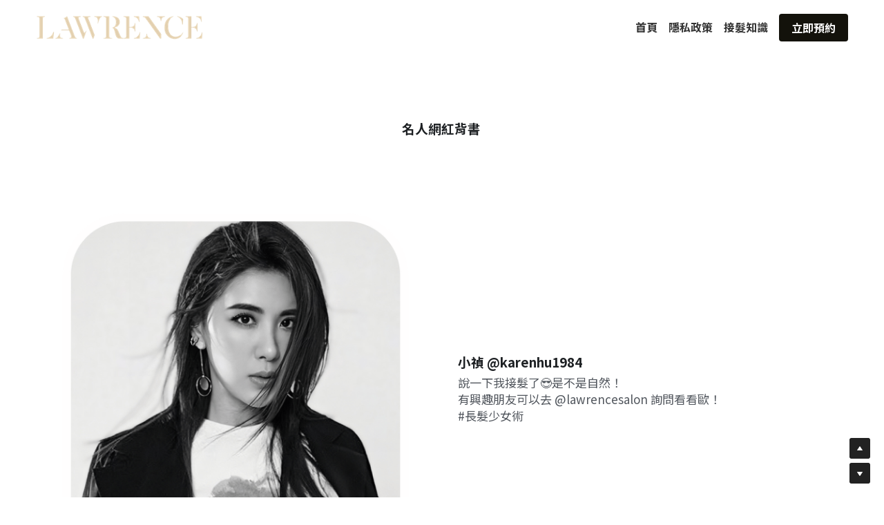

--- FILE ---
content_type: text/html; charset=utf-8
request_url: https://www.lawrencesalon.com/3
body_size: 77782
content:
<!-- Powered by Strikingly.com 4 (1) Jan 23, 2026 at 22:03-->
<!DOCTYPE html>
<html itemscope itemtype='http://schema.org/WebPage' lang='zh-TW' xmlns:og='http://ogp.me/ns#' xmlns='http://www.w3.org/1999/xhtml'>
<head>
<title>見證分享 - LawrenceSalon</title>
<!-- removing_gon has activated 100%, so we add not_removing_gon rollout for specific user -->
<script>
//<![CDATA[
window.$S={};$S.app_instances=[];$S.nav=[{"name":"\/1","uid":"88bf8fa0-779b-4b60-b916-8016e4ce4239","memberOnly":false,"hasPassword":false,"isHomePage":true},{"name":"\/lawrence","uid":"1845d7a0-bd14-400b-8061-ef11d1e2518c","memberOnly":false,"hasPassword":false,"isHomePage":false},{"name":"\/3","uid":"26b20a62-cff9-40c5-8dfa-a8ad4fbe87d6","memberOnly":false,"hasPassword":false,"isHomePage":false},{"name":"\/4","uid":"c6bb6333-f6e6-4e03-bfe8-c12c7531cbd3","memberOnly":false,"hasPassword":false,"isHomePage":false},{"name":"\/2","uid":"b0464c90-4094-451b-8c34-349ab9b9273d","memberOnly":false,"hasPassword":false,"isHomePage":false},{"name":"\/7","uid":"fef64939-04fa-489c-afb2-b779b560211c","memberOnly":false,"hasPassword":false,"isHomePage":false},{"name":"\/5","uid":"dfdcbf18-971d-4b8e-ab51-d480d9cee1c8","memberOnly":false,"hasPassword":false,"isHomePage":false},{"name":"\/6","uid":"4be01a6f-abfb-4207-a051-def79b861da9","memberOnly":false,"hasPassword":false,"isHomePage":false},{"name":"\/8","uid":"9f5d7f4d-8f61-4cd6-9ca8-637524e07486","memberOnly":false,"hasPassword":false,"isHomePage":false},{"name":"\/hairextensionknowledge","uid":"1375957b-ce92-4452-bd02-1845a145c7b2","memberOnly":false,"hasPassword":false,"isHomePage":false}];$S.conf={"SUPPORTED_CURRENCY":[{"code":"AED","symbol":"\u062f.\u0625","decimal":".","thousand":",","precision":2,"name":"\u963f\u8054\u914b\u8fea\u62c9\u59c6"},{"code":"AFN","symbol":"\u060b","decimal":".","thousand":",","precision":2,"name":"\u963f\u5bcc\u6c57\u5c3c"},{"code":"ALL","symbol":"Lek","decimal":",","thousand":".","precision":2,"name":"\u963f\u5c14\u5df4\u5c3c\u4e9a\u5217\u514b"},{"code":"AMD","symbol":"\u058f","decimal":",","thousand":".","precision":2,"name":"\u4e9a\u7f8e\u5c3c\u4e9a\u5fb7\u62c9\u59c6"},{"code":"ANG","symbol":"\u0192","decimal":",","thousand":".","precision":2,"name":"\u8377\u5c5e\u5b89\u7684\u5217\u65af\u76fe"},{"code":"AOA","symbol":"Kz","decimal":",","thousand":".","precision":2,"name":"\u5b89\u54e5\u62c9\u5bbd\u624e"},{"code":"ARS","symbol":"$","decimal":",","thousand":".","precision":2,"name":"\u963f\u6839\u5ef7\u6bd4\u7d22"},{"code":"AUD","symbol":"A$","decimal":".","thousand":" ","precision":2,"name":"\u6fb3\u5927\u5229\u4e9e\u5143"},{"code":"AWG","symbol":"\u0192","decimal":".","thousand":",","precision":2,"name":"\u963f\u9c81\u5df4\u5f17\u7f57\u6797"},{"code":"AZN","symbol":"\u20bc","decimal":".","thousand":",","precision":2,"name":"\u963f\u585e\u62dc\u7586\u9a6c\u7eb3\u7279"},{"code":"BAM","symbol":"KM","decimal":",","thousand":".","precision":2,"name":"\u6ce2\u65af\u5c3c\u4e9a-\u9ed1\u585e\u54e5\u7ef4\u90a3\u53ef\u5151\u6362\u9a6c\u514b"},{"code":"BBD","symbol":"$","decimal":".","thousand":",","precision":2,"name":"\u5df4\u5df4\u591a\u65af\u5143"},{"code":"BDT","symbol":"Tk","decimal":".","thousand":",","precision":2,"name":"\u5b5f\u52a0\u62c9\u570b \u5854\u5361"},{"code":"BGN","symbol":"\u043b\u0432","decimal":",","thousand":".","precision":2,"name":"\u4fdd\u52a0\u5229\u4e9a\u5217\u5f17"},{"code":"BHD","symbol":"\u062f.\u0628","decimal":".","thousand":",","precision":3,"name":"\u5df4\u6797\u7b2c\u7d0d\u723e"},{"code":"BIF","symbol":"FBu","decimal":".","thousand":",","precision":0,"name":"\u5e03\u9686\u8fea\u6cd5\u90ce"},{"code":"BMD","symbol":"$","decimal":".","thousand":",","precision":2,"name":"\u767e\u6155\u5927\u5143"},{"code":"BND","symbol":"$","decimal":".","thousand":",","precision":2,"name":"\u6587\u83b1\u5143"},{"code":"BOB","symbol":"$b","decimal":",","thousand":".","precision":2,"name":"\u73bb\u5229\u7ef4\u4e9a\u8bfa"},{"code":"BRL","symbol":"R$","decimal":",","thousand":".","precision":2,"name":"\u5df4\u897f\u96f7\u4e9e\u723e","format":"%s %v"},{"code":"BSD","symbol":"$","decimal":".","thousand":",","precision":2,"name":"\u5df4\u54c8\u9a6c\u5143"},{"code":"BTN","symbol":"Nu.","decimal":".","thousand":",","precision":2,"name":"\u4e0d\u4e39\u52aa\u723e\u7279\u9b6f\u59c6"},{"code":"BWP","symbol":"P","decimal":".","thousand":",","precision":2,"name":"\u535a\u8328\u74e6\u7eb3\u666e\u62c9"},{"code":"BYN","symbol":"Br","decimal":".","thousand":",","precision":2,"name":"\u767d\u4fc4\u7f85\u65af\u76e7\u5e03"},{"code":"BZD","symbol":"BZ$","decimal":".","thousand":",","precision":2,"name":"\u4f2f\u5229\u5179\u5143"},{"code":"CAD","symbol":"$","decimal":".","thousand":",","precision":2,"name":"\u52a0\u62ff\u5927\u5143"},{"code":"CDF","symbol":"FC","decimal":".","thousand":",","precision":2,"name":"\u521a\u679c\u6cd5\u90ce"},{"code":"CHF","symbol":"CHF","decimal":".","thousand":"'","precision":2,"name":"\u745e\u58eb\u6cd5\u90ce","format":"%s %v"},{"code":"CLP","symbol":"$","decimal":"","thousand":".","precision":0,"name":"\u667a\u5229 \u6bd4\u7d22"},{"code":"CNY","symbol":"\u00a5","decimal":".","thousand":",","precision":2,"name":"\u4eba\u6c11\u5e63"},{"code":"CRC","symbol":"\u20a1","decimal":",","thousand":".","precision":2,"name":"\u54e5\u65af\u8fbe\u9ece\u52a0\u79d1\u6717"},{"code":"CUP","symbol":"$","decimal":".","thousand":",","precision":2,"name":"\u53e4\u5df4\u6bd4\u7d22"},{"code":"CVE","symbol":"$","decimal":".","thousand":",","precision":2,"name":"\u4f5b\u5f97\u89d2\u57c3\u65af\u5e93\u591a"},{"code":"CZK","symbol":"K\u010d","decimal":",","thousand":".","precision":2,"name":"\u6377\u514b\u514b\u6717","format":"%v %s"},{"code":"DJF","symbol":"Fdj","decimal":".","thousand":",","precision":0,"name":"\u5409\u5e03\u63d0\u6cd5\u90ce"},{"code":"DKK","symbol":"kr","decimal":".","thousand":",","precision":2,"name":"\u4e39\u9ea5\u514b\u6717","format":"%v %s"},{"code":"DOP","symbol":"RD$","decimal":".","thousand":",","precision":2,"name":"\u591a\u7c73\u5c3c\u52a0\u6bd4\u7d22"},{"code":"DZD","symbol":"\u062f\u062c","decimal":",","thousand":".","precision":2,"name":"\u963f\u5c14\u53ca\u5229\u4e9a\u7b2c\u7eb3\u5c14"},{"code":"EGP","symbol":"E\u00a3","decimal":".","thousand":",","precision":2,"name":"\u57c3\u53ca\u9551"},{"code":"ERN","symbol":"Nkf","decimal":".","thousand":",","precision":2,"name":"\u5384\u7acb\u7279\u91cc\u4e9e \u7d0d\u514b\u6cd5"},{"code":"ETB","symbol":"Br","decimal":".","thousand":",","precision":2,"name":"\u57c3\u585e\u4fc4\u6bd4\u4e9a\u6bd4\u5c14"},{"code":"EUR","symbol":"\u20ac","decimal":",","thousand":".","precision":2,"name":"\u6b50\u5143","format":"%v %s"},{"code":"FJD","symbol":"$","decimal":".","thousand":",","precision":2,"name":"\u6590\u6d4e\u5143"},{"code":"FKP","symbol":"\u00a3","decimal":".","thousand":",","precision":2,"name":"\u798f\u514b\u5170\u7fa4\u5c9b\u9551"},{"code":"GBP","symbol":"\u00a3","decimal":".","thousand":",","precision":2,"name":"\u82f1\u938a"},{"code":"GEL","symbol":"\u10da","decimal":",","thousand":".","precision":2,"name":"\u683c\u9c81\u5409\u4e9a\u62c9\u91cc"},{"code":"GGP","symbol":"\u00a3","decimal":".","thousand":",","precision":2,"name":"\u6839\u897f\u938a"},{"code":"GHS","symbol":"GH\u20b5","decimal":".","thousand":",","precision":2,"name":"\u52a0\u7d0d\u585e\u5730"},{"code":"GIP","symbol":"\u00a3","decimal":".","thousand":",","precision":2,"name":"\u76f4\u5e03\u7f57\u9640\u9551"},{"code":"GMD","symbol":"D","decimal":".","thousand":",","precision":2,"name":"\u5188\u6bd4\u4e9a\u8fbe\u62c9\u897f"},{"code":"GNF","symbol":"\u20a3","decimal":".","thousand":",","precision":0,"name":"\u51e0\u5185\u4e9a\u6cd5\u90ce"},{"code":"GTQ","symbol":"Q","decimal":".","thousand":",","precision":2,"name":"\u5371\u5730\u9a6c\u62c9\u683c\u67e5\u5c14"},{"code":"GYD","symbol":"G$","decimal":".","thousand":",","precision":2,"name":"\u572d\u4e9a\u90a3\u5143"},{"code":"HKD","symbol":"HK$","decimal":".","thousand":",","precision":2,"name":"\u6e2f\u5e63"},{"code":"HNL","symbol":"L","decimal":".","thousand":",","precision":2,"name":"\u6d2a\u90fd\u62c9\u65af\u4f26\u76ae\u62c9"},{"code":"HRK","symbol":"kn","decimal":".","thousand":",","precision":2,"name":"\u514b\u7f57\u5730\u4e9a\u5e93\u7eb3"},{"code":"HTG","symbol":"G","decimal":".","thousand":",","precision":2,"name":"\u6d77\u5730\u53e4\u5fb7"},{"code":"HUF","symbol":"Ft","decimal":"","thousand":",","precision":0,"name":"\u5308\u7259\u5229\u798f\u6797","format":"%v %s"},{"code":"ILS","symbol":"\u20aa","decimal":".","thousand":",","precision":2,"name":"\u4ee5\u8272\u5217\u65b0\u8b1d\u514b\u723e"},{"code":"IMP","symbol":"\u00a3","decimal":".","thousand":",","precision":2,"name":"\u99ac\u6069\u5cf6\u938a"},{"code":"INR","symbol":"\u20b9","decimal":".","thousand":",","precision":2,"name":"\u5370\u5ea6 \u76e7\u6bd4"},{"code":"IQD","symbol":"\u062f.\u0639","decimal":".","thousand":",","precision":3,"name":"\u4f0a\u62c9\u514b\u7b2c\u7d0d\u723e"},{"code":"IRR","symbol":"\u062a\u0648\u0645\u0627\u0646","decimal":".","thousand":",","precision":2,"name":"\u4f0a\u6717\u88cf\u4e9e\u723e"},{"code":"ISK","symbol":"kr","decimal":",","thousand":".","precision":2,"name":"\u51b0\u5c9b\u514b\u6717"},{"code":"JEP","symbol":"\u00a3","decimal":".","thousand":",","precision":2,"name":"\u6fa4\u897f\u938a"},{"code":"JMD","symbol":"J$","decimal":".","thousand":",","precision":2,"name":"\u7259\u8cb7\u52a0\u5143"},{"code":"JOD","symbol":"JD","decimal":".","thousand":",","precision":3,"name":"\u7ea6\u65e6\u7b2c\u7eb3\u5c14"},{"code":"JPY","symbol":"\u00a5","decimal":"","thousand":",","precision":0,"name":"\u65e5\u5143","format":"%s %v"},{"code":"KES","symbol":"KSh","decimal":".","thousand":",","precision":2,"name":"\u80af\u5c3c\u4e9a\u5148\u4ee4"},{"code":"KGS","symbol":"\u043b\u0432","decimal":",","thousand":".","precision":2,"name":"\u5409\u5c14\u5409\u65af\u65af\u5766\u7d22\u59c6"},{"code":"KHR","symbol":"\u17db","decimal":".","thousand":",","precision":2,"name":"\u67ec\u57d4\u5be8\u745e\u5c14"},{"code":"KMF","symbol":"CF","decimal":".","thousand":",","precision":0,"name":"\u79d1\u6469\u7f57\u6cd5\u90ce"},{"code":"KPW","symbol":"\u20a9","decimal":".","thousand":",","precision":2,"name":"\u671d\u9bae\u5143"},{"code":"KRW","symbol":"\uc6d0","decimal":"","thousand":",","precision":0,"name":"\u97d3\u5143","format":"%v %s"},{"code":"KWD","symbol":"\u062f.\u0643","decimal":".","thousand":",","precision":3,"name":"\u79d1\u5a01\u7279\u7b2c\u7eb3\u5c14"},{"code":"KYD","symbol":"CI$","decimal":".","thousand":",","precision":2,"name":"\u5f00\u66fc\u5143"},{"code":"KZT","symbol":"\u20b8","decimal":",","thousand":".","precision":2,"name":"\u54c8\u8428\u514b\u65af\u5766\u575a\u6208"},{"code":"LBP","symbol":"LL","decimal":".","thousand":",","precision":2,"name":"\u9ece\u5df4\u5ae9\u9551"},{"code":"LKR","symbol":"\u20a8","decimal":".","thousand":",","precision":2,"name":"\u65af\u91cc\u5170\u5361\u5362\u6bd4"},{"code":"LRD","symbol":"LR$","decimal":".","thousand":",","precision":2,"name":"\u5229\u6bd4\u91cc\u4e9a\u5143"},{"code":"LSL","symbol":"M","decimal":".","thousand":",","precision":2,"name":"\u83b1\u7d22\u6258\u6d1b\u8482"},{"code":"LYD","symbol":"LD","decimal":".","thousand":",","precision":3,"name":"\u5229\u6bd4\u4e9e\u7b2c\u7d0d\u723e"},{"code":"MAD","symbol":"\u062f.\u0645.","decimal":",","thousand":".","precision":2,"name":"\u6469\u6d1b\u54e5\u8fea\u62c9\u59c6"},{"code":"MDL","symbol":"L","decimal":",","thousand":".","precision":2,"name":"\u6469\u5c14\u591a\u74e6\u5217\u4f0a"},{"code":"MGA","symbol":"Ar","decimal":".","thousand":",","precision":0,"name":"\u9a6c\u8fbe\u52a0\u65af\u52a0\u963f\u91cc\u4e9a\u91cc"},{"code":"MKD","symbol":"\u0434\u0435\u043d","decimal":",","thousand":".","precision":2,"name":"\u9a6c\u5176\u987f\u7b2c\u7eb3\u5c14"},{"code":"MMK","symbol":"Ks","decimal":".","thousand":",","precision":2,"name":"\u7f05\u7538\u5143"},{"code":"MNT","symbol":"\u20ae","decimal":".","thousand":",","precision":2,"name":"\u8499\u53e4\u56fe\u683c\u91cc\u514b"},{"code":"MOP","symbol":"MOP$","decimal":".","thousand":",","precision":2,"name":"\u6fb3\u95e8\u5e01"},{"code":"MRO","symbol":"UM","decimal":".","thousand":",","precision":2,"name":"\u8305\u5229\u5854\u5c3c\u4e9e\u70cf\u5409\u4e9e"},{"code":"MRU","symbol":"UM","decimal":".","thousand":",","precision":2,"name":"Mauritanian ouguiya"},{"code":"MUR","symbol":"\u20a8","decimal":".","thousand":",","precision":2,"name":"\u6bdb\u91cc\u6c42\u65af\u5362\u6bd4"},{"code":"MVR","symbol":"Rf","decimal":".","thousand":",","precision":2,"name":"\u9a6c\u5c14\u4ee3\u592b\u5362\u83f2\u4e9a"},{"code":"MWK","symbol":"K","decimal":".","thousand":",","precision":2,"name":"\u9a6c\u62c9\u7ef4\u514b\u74e6\u67e5"},{"code":"MXN","symbol":"$","decimal":".","thousand":",","precision":2,"name":"\u58a8\u897f\u54e5\u6bd4\u7d22"},{"code":"MYR","symbol":"RM","decimal":".","thousand":",","precision":2,"name":"\u99ac\u4f86\u897f\u4e9e \u4ee4\u5409"},{"code":"MZN","symbol":"MT","decimal":",","thousand":".","precision":2,"name":"\u83ab\u6851\u6bd4\u514b\u7f8e\u63d0\u5361"},{"code":"NAD","symbol":"N$","decimal":".","thousand":",","precision":2,"name":"\u7eb3\u7c73\u6bd4\u4e9a\u5143"},{"code":"NGN","symbol":"\u20a6","decimal":".","thousand":",","precision":2,"name":"\u5c3c\u65e5\u5229\u4e9a\u5948\u62c9"},{"code":"NIO","symbol":"C$","decimal":".","thousand":",","precision":2,"name":"\u5c3c\u52a0\u62c9\u74dc\u79d1\u591a\u5df4"},{"code":"NOK","symbol":"kr","decimal":",","thousand":".","precision":2,"name":"\u632a\u5a01\u514b\u6717","format":"%v %s"},{"code":"NPR","symbol":"\u20a8","decimal":".","thousand":",","precision":2,"name":"\u5c3c\u6cca\u5c14\u5362\u6bd4"},{"code":"NZD","symbol":"$","decimal":".","thousand":",","precision":2,"name":"\u65b0\u897f\u862d\u5143"},{"code":"OMR","symbol":"\u0631.\u0639.","decimal":".","thousand":",","precision":3,"name":"\u963f\u66fc\u88cf\u4e9e\u723e"},{"code":"PAB","symbol":"B\/.","decimal":".","thousand":",","precision":2,"name":"\u5df4\u62ff\u9a6c\u5df4\u6ce2\u4e9a"},{"code":"PEN","symbol":"S\/.","decimal":".","thousand":",","precision":2,"name":"\u79d8\u9b6f\u7d22\u723e"},{"code":"PGK","symbol":"K","decimal":".","thousand":",","precision":2,"name":"\u5df4\u5e03\u4e9a\u65b0\u51e0\u5185\u4e9a\u57fa\u90a3"},{"code":"PHP","symbol":"\u20b1","decimal":".","thousand":",","precision":2,"name":"\u83f2\u5f8b\u8cd3 \u6bd4\u7d22"},{"code":"PKR","symbol":"\u20a8","decimal":".","thousand":",","precision":2,"name":"\u5df4\u57fa\u65af\u5766\u5362\u6bd4"},{"code":"PLN","symbol":"z\u0142","decimal":",","thousand":" ","precision":2,"name":"\u6ce2\u862d\u8332\u7f85\u63d0","format":"%v %s"},{"code":"PYG","symbol":"\u20b2","decimal":",","thousand":".","precision":0,"name":"\u5df4\u62c9\u572d\u74dc\u62c9\u5c3c"},{"code":"QAR","symbol":"\u0631.\u0642","decimal":".","thousand":",","precision":2,"name":"\u5361\u5854\u5c14\u91cc\u4e9a\u5c14"},{"code":"RON","symbol":"lei","decimal":",","thousand":".","precision":2,"name":"\u7f57\u9a6c\u5c3c\u4e9a\u5217\u4f0a"},{"code":"RSD","symbol":"\u0434\u0438\u043d","decimal":",","thousand":".","precision":2,"name":"\u585e\u5c14\u7ef4\u4e9a\u7b2c\u7eb3\u5c14"},{"code":"RUB","symbol":"\u20bd","decimal":",","thousand":".","precision":2,"name":"\u4fc4\u7f85\u65af\u76e7\u5e03","format":"%v %s"},{"code":"RWF","symbol":"FRw","decimal":".","thousand":",","precision":0,"name":"\u5362\u65fa\u8fbe\u6cd5\u90ce"},{"code":"SAR","symbol":"\u0631.\u0633","decimal":".","thousand":",","precision":2,"name":"\u6c99\u7279\u91cc\u4e9a\u5c14"},{"code":"SBD","symbol":"SI$","decimal":".","thousand":",","precision":2,"name":"\u6240\u7f57\u95e8\u7fa4\u5c9b\u5143"},{"code":"SCR","symbol":"SRe","decimal":".","thousand":",","precision":2,"name":"\u585e\u820c\u5c14\u5362\u6bd4"},{"code":"SDG","symbol":"SDG","decimal":".","thousand":",","precision":2,"name":"\u8607\u4e39\u938a"},{"code":"SEK","symbol":"kr","decimal":".","thousand":" ","precision":2,"name":"\u745e\u5178\u514b\u6717","format":"%v %s"},{"code":"SGD","symbol":"S$","decimal":".","thousand":",","precision":2,"name":"\u65b0\u52a0\u5761\u5143"},{"code":"SHP","symbol":"\u00a3","decimal":".","thousand":",","precision":2,"name":"\u5723\u8d6b\u52d2\u62ff\u7fa4\u5c9b\u78c5"},{"code":"SLL","symbol":"Le","decimal":".","thousand":",","precision":2,"name":"\u585e\u62c9\u5229\u6602\u5229\u6602"},{"code":"SOS","symbol":"S","decimal":".","thousand":",","precision":2,"name":"\u7d22\u9a6c\u91cc\u5148\u4ee4"},{"code":"SRD","symbol":"$","decimal":",","thousand":".","precision":2,"name":"\u82cf\u91cc\u5357\u5143"},{"code":"SSP","symbol":"SS\u00a3","decimal":".","thousand":",","precision":2,"name":"\u5357\u8607\u4e39\u938a"},{"code":"STD","symbol":"Db","decimal":".","thousand":",","precision":2,"name":"\u5723\u591a\u7f8e\u548c\u666e\u6797\u897f\u6bd4\u591a\u5e03\u62c9"},{"code":"STN","symbol":"Db","decimal":".","thousand":",","precision":2,"name":"\u8056\u591a\u7f8e\u548c\u666e\u6797\u897f\u6bd4\u591a\u5e03\u62c9"},{"code":"SYP","symbol":"LS","decimal":".","thousand":",","precision":2,"name":"Syrian pound"},{"code":"SZL","symbol":"E","decimal":".","thousand":",","precision":2,"name":"\u65af\u5a01\u58eb\u5170\u91cc\u5170\u5409\u5c3c"},{"code":"THB","symbol":"\u0e3f","decimal":".","thousand":",","precision":2,"name":"\u6cf0\u9296"},{"code":"TJS","symbol":"SM","decimal":".","thousand":",","precision":2,"name":"\u5854\u5409\u514b\u65af\u5766\u7d22\u83ab\u5c3c"},{"code":"TMT","symbol":"T","decimal":".","thousand":",","precision":2,"name":"\u571f\u5eab\u66fc\u65af\u5766\u99ac\u7d0d\u7279"},{"code":"TND","symbol":"\u062f.\u062a","decimal":".","thousand":",","precision":3,"name":"\u7a81\u5c3c\u65af\u7b2c\u7d0d\u723e"},{"code":"TOP","symbol":"T$","decimal":".","thousand":",","precision":2,"name":"\u6c64\u52a0\u6f58\u52a0"},{"code":"TRY","symbol":"\u20ba","decimal":".","thousand":",","precision":2,"name":"\u571f\u8033\u5176\u91cc\u62c9"},{"code":"TTD","symbol":"TT$","decimal":".","thousand":",","precision":2,"name":"\u7279\u7acb\u5c3c\u8fbe\u548c\u591a\u5df4\u54e5\u5143"},{"code":"TWD","symbol":"NT$","decimal":"","thousand":",","precision":0,"name":"\u65b0\u53f0\u5e63"},{"code":"TZS","symbol":"Tsh","decimal":".","thousand":",","precision":2,"name":"\u5766\u6851\u5c3c\u4e9a\u5148\u4ee4"},{"code":"UAH","symbol":"\u20b4","decimal":".","thousand":",","precision":2,"name":"\u4e4c\u514b\u5170\u683c\u91cc\u592b\u7eb3"},{"code":"UGX","symbol":"USh","decimal":".","thousand":",","precision":2,"name":"\u4e4c\u5e72\u8fbe\u5148\u4ee4"},{"code":"USD","symbol":"$","decimal":".","thousand":",","precision":2,"name":"\u7f8e\u5143"},{"code":"UYU","symbol":"$U","decimal":",","thousand":".","precision":2,"name":"\u4e4c\u62c9\u572d\u6bd4\u7d22"},{"code":"UZS","symbol":"\u043b\u0432","decimal":",","thousand":".","precision":2,"name":"\u4e4c\u5179\u522b\u514b\u65af\u5766\u82cf\u59c6"},{"code":"VES","symbol":"Bs.S.","decimal":".","thousand":",","precision":2,"name":"\u73bb\u5229\u74e6\u723e"},{"code":"VUV","symbol":"VT","decimal":".","thousand":",","precision":0,"name":"\u74e6\u52aa\u963f\u56fe\u74e6\u56fe"},{"code":"WST","symbol":"WS$","decimal":".","thousand":",","precision":2,"name":"\u8428\u6469\u4e9a\u5854\u62c9"},{"code":"XAF","symbol":"FCFA","decimal":".","thousand":",","precision":0,"name":"\u4e2d\u975e\u6cd5\u90ce"},{"code":"XCD","symbol":"EC$","decimal":".","thousand":",","precision":2,"name":"\u4e1c\u52a0\u52d2\u6bd4\u5143"},{"code":"XDR","symbol":"SDR","decimal":".","thousand":"","precision":0,"name":"\u7279\u5225\u63d0\u6b3e\u6b0a"},{"code":"XOF","symbol":"CFA","decimal":".","thousand":",","precision":0,"name":"\u897f\u975e\u6cd5\u90ce"},{"code":"XPF","symbol":"\u20a3","decimal":".","thousand":",","precision":0,"name":"\u592a\u5e73\u6d0b\u6cd5\u90ce"},{"code":"YER","symbol":"\u0631.\u064a","decimal":".","thousand":",","precision":2,"name":"\u4e5f\u95e8\u91cc\u4e9a\u5c14"},{"code":"ZAR","symbol":"R","decimal":".","thousand":",","precision":2,"name":"\u5357\u975e\u862d\u7279"},{"code":"ZMW","symbol":"K","decimal":",","thousand":".","precision":2,"name":"\u8d5e\u6bd4\u4e9a\u514b\u74e6\u67e5"},{"code":"IDR","symbol":"Rp ","decimal":"","thousand":".","precision":0,"name":"\u5370\u5ea6\u5c3c\u897f\u4e9e \u5370\u5c3c\u76fe"},{"code":"VND","symbol":"\u20ab","decimal":"","thousand":".","precision":0,"name":"\u8d8a\u5357\u76fe","format":"%v%s"},{"code":"LAK","symbol":"\u20ad","decimal":".","thousand":",","precision":2,"name":"\u8001\u631d\u57fa\u666e"},{"code":"COP","symbol":"$","decimal":".","thousand":",","precision":0,"name":"\u54e5\u502b\u6bd4\u4e9e \u6bd4\u7d22"}],"pages_show_static_path":"https:\/\/static-assets.strikinglycdn.com\/pages_show_static-b16d0a512ca17cfdc3358b2e2ec5ea2c077cffa07aa758676326775e83432b22.js","keenio_collection":"strikingly_pageviews","keenio_collection_sharding":"strikingly_pageviews-22500001-22600000","keenio_pbs_impression_collection":"strikingly_pbs_impression","keenio_pbs_conversion_collection":"strikingly_pbs_conversion","keenio_pageservice_imageshare_collection":"strikingly_pageservice_imageshare","keenio_page_socialshare_collection":"strikingly_page_socialshare","keenio_page_framing_collection":"strikingly_page_framing","keenio_file_download_collection":"strikingly_file_download","keenio_ecommerce_buyer_landing":"strikingly_ecommerce_buyer_landing","keenio_ecommerce_buyer_viewed_checkout_dialog":"strikingly_ecommerce_buyer_viewed_checkout_dialog","keenio_ecommerce_buyer_completed_shipping_address":"strikingly_ecommerce_buyer_completed_shipping_address","keenio_ecommerce_buyer_selected_payment_method":"strikingly_ecommerce_buyer_selected_payment_method","keenio_ecommerce_buyer_canceled_order":"strikingly_ecommerce_buyer_canceled_order","keenio_ecommerce_buyer_added_item_to_cart":"strikingly_ecommerce_buyer_added_item_to_cart","keenio_events_collection":"strikingly_events","is_screenshot_rendering":false,"ecommerce_stripe_alipay":false,"headless_render":null,"wx_instant_follow":false,"is_google_analytics_enabled":true,"is_strikingly_analytics_enabled":true,"is_from_site_to_app":false,"is_weitie":false,"weitie_post_id":null,"weitie_meta_info":null,"weitie_slogan":"\u65e0\u9700\u6ce8\u518c\u7684\u53d1\u5e16\u795e\u5668","gdpr_compliance_feature":false,"strikingly_live_chat_settings":null,"FACEBOOK_APP_ID":"138736959550286","FACEBOOK_PERMS":"email"};$S.fonts=null;$S.live_site=true;$S.user_meta={"user_type":"","live_chat_branding":false,"oneClickShareInfo":null};$S.global_conf={"premium_apps":["HtmlApp","EcwidApp","MailChimpApp","CeleryApp","LocuApp"],"environment":"production","env":"production","host_suffix":"strikingly.com","asset_url":"https:\/\/static-assets.strikinglycdn.com","locale":"zh-TW","in_china":false,"country_code":null,"browser_locale":null,"is_sxl":false,"china_optimization":false,"enable_live_chat":true,"enable_internal_footer_layout":["33212390","11376106","13075825","12954266","11479862","28250243","28142805","28250455","28250492","23063547","28250512","23063531","28250538","28250791","23063511","28250526","28250588","28250582","28250575","28250570","23063556","28250565","13128850","13075827","13033035","13107039","12989659","12954536","13029321","12967243","12935703","13128849","189186","23559408","22317661","23559972","23559402","23559419","23559961","23559424","23568836","23559400","23559427","23559394","23559955","23559949","23568824","23559953","22317663","13032471","13070869","13107041","13100761","13100763","13039483","12989656","12935476","13029732","13070868","13115975","13115977","12967468"],"user_image_cdn":{"qn":"\/\/user-assets.sxlcdn.com","s":"\/\/custom-images.strikinglycdn.com"},"GROWINGIO_API_KEY":null,"BAIDU_API_KEY":null,"SEGMENTIO_API_KEY":"eb3txa37hi","FACEBOOK_APP_ID":"138736959550286","WECHAT_APP_ID":null,"WECHAT_MP_APP_ID":"","KEEN_IO_PROJECT_ID":"5317e03605cd66236a000002","KEEN_IO_WRITE_KEY":"[base64]","FIREBASE_URL":"bobcat.firebaseIO.com","CLOUDINARY_CLOUD_NAME":"hrscywv4p","CLOUDINARY_PRESET":"oxbxiyxl","rollout":{"background_for_all_sections":false,"crm_livechat":true,"stripe_payer_email":false,"stripe_alipay":true,"stripe_wechatpay":true,"stripe_afterpay":true,"stripe_klarna":true,"paynow_unionpay":true,"tw_payment_registration_upgrade":true,"new_checkout_design":true,"checkout_form_integration":true,"s6_feature":true,"customize_image_appearance":true,"advanced_section_layout_setting":true,"google_invisible_recaptcha":true,"invisible_hcaptcha":false,"show_dummy_data_in_editor":true,"show_dummy_data_in_cro_editor":true,"mobile_editor_2023":true,"mobile_editor_2023_part3":true,"vertical_alignment_2023":true,"enable_migrate_page_data":true,"enable_section_smart_binding":true,"portfolio_region_options":false,"domain_connection_v2":true,"new_blog_editor":true,"new_blog_editor_disabled":false,"draft_editor":true,"disable_draft_editor":false,"new_blog_layout":true,"new_store_layout":true,"gallery_section_2021":true,"strikingly_618":false,"nav_2021":true,"can_use_section_default_format":true,"can_use_section_text_align":true,"section_improvements_part1":true,"nav_2021_off":false,"nav_2023":true,"delay_gon":false,"shake_ssr_gon":false,"feature_list_2023":true,"pbs_i18n":true,"support_sca":false,"dlz_badge":false,"show_kickstart_entry_in_dashboard_support_widget":true,"need_html_custom_code_review":true,"has_hydrated_sections":false,"show_support_widget_in_live_site":false,"wechat_sharing":false,"new_wechat_oauth":false,"midtrans_payments":false,"pbs_variation_b":true,"all_currencies":true,"language_region_redirect_options":false,"portfolio_addon_items":false,"custom_review_v2":false},"cookie_categories":{"necessary":["_claim_popup_ref","member_name","authenticationToken","_pbs_i18n_ab_test","__strk_cookie_notification","__is_open_strk_necessary_cookie","__is_open_strk_analytics_cookie","__is_open_strk_preferences_cookie","site_id","crm_chat_token","authenticationToken","member_id","page_nocache","page_password","page_password_uid","return_path_after_verification","return_path_after_page_verification","is_submitted_all"],"preferences":["__strk_cookie_comment_name","__strk_cookie_comment_email"],"analytics":["__strk_session_id"]},"WEITIE_APP_ID":null,"WEITIE_MP_APP_ID":null,"BUGSNAG_FE_API_KEY":"","BUGSNAG_FE_JS_RELEASE_STAGE":"production","google":{"recaptcha_v2_client_key":"6LeRypQbAAAAAGgaIHIak2L7UaH4Mm3iS6Tpp7vY","recaptcha_v2_invisible_client_key":"6LdmtBYdAAAAAJmE1hETf4IHoUqXQaFuJxZPO8tW"},"hcaptcha":{"hcaptcha_checkbox_key":"cd7ccab0-57ca-49aa-98ac-db26473a942a","hcaptcha_invisible_key":"65400c5a-c122-4648-971c-9f7e931cd872"},"kickstart_locale_selection":{"en":"100","de":"100","es":"100","fr":"100","it":"100","nl":"100","pt-BR":"100","fi":"100","no":"100","sv":"100","pl":"100","cs":"100","ro":"100","ar":"100","id":"100","vi":"0","ja":"100","zh-CN":"100","zh-TW":"100"},"honeypot":"29595df7"};$S.country_list={"europe":{"name":"\u6b50\u6d32","continent":"europe"},"asia":{"name":"\u4e9e\u6d32","continent":"asia"},"northamerica":{"name":"\u5317\u7f8e","continent":"northamerica"},"southamerica":{"name":"\u5357\u7f8e\u6d32","continent":"southamerica"},"australia":{"name":"\u6fb3\u5927\u5229\u4e9e","continent":"australia"},"antarctica":{"name":"\u5357\u6975\u6d32","continent":"antarctica"},"africa":{"name":"\u975e\u6d32","continent":"africa"},"ad":{"name":"\u5b89\u9053\u723e","continent":"europe"},"ae":{"name":"\u963f\u62c9\u4f2f\u806f\u5408\u914b\u9577\u570b","continent":"asia"},"af":{"name":"\u963f\u5bcc\u6c57","continent":"asia"},"ag":{"name":"\u5b89\u63d0\u74dc\u548c\u5df4\u5e03\u9054","continent":"northamerica"},"ai":{"name":"\u5b89\u572d\u62c9","continent":"northamerica"},"al":{"name":"\u963f\u723e\u5df4\u5c3c\u4e9e","continent":"europe"},"am":{"name":"\u4e9e\u7f8e\u5c3c\u4e9e","continent":"asia"},"an":{"name":"\u8377\u5c6c\u5b89\u7684\u5217\u65af","continent":"northamerica"},"ao":{"name":"\u5b89\u54e5\u62c9","continent":"africa"},"aq":{"name":"\u5357\u6975\u6d32","continent":"antarctica"},"ar":{"name":"\u963f\u6839\u5ef7","continent":"southamerica"},"as":{"name":"\u7f8e\u5c6c\u85a9\u6469\u4e9e","continent":"australia"},"at":{"name":"\u5967\u5730\u5229","continent":"europe"},"au":{"name":"\u6fb3\u5927\u5229\u4e9e","continent":"australia"},"aw":{"name":"\u963f\u9b6f\u5df4","continent":"northamerica"},"ax":{"name":"\u5967\u862d\u7fa4\u200b\u5cf6","continent":"europe"},"az":{"name":"\u963f\u585e\u62dc\u7586","continent":"asia"},"ba":{"name":"\u6ce2\u65af\u5c3c\u4e9e\u548c\u9ed1\u585e\u54e5\u7dad\u90a3","continent":"europe"},"bb":{"name":"\u5df4\u5df4\u591a\u65af","continent":"northamerica"},"bd":{"name":"\u5b5f\u52a0\u62c9\u570b","continent":"asia"},"be":{"name":"\u6bd4\u5229\u6642","continent":"europe"},"bf":{"name":"\u5e03\u57fa\u7d0d\u6cd5\u7d22","continent":"africa"},"bg":{"name":"\u4fdd\u52a0\u5229\u4e9e","continent":"europe"},"bh":{"name":"\u5df4\u6797","continent":"asia"},"bi":{"name":"\u5e03\u9686\u8fea","continent":"africa"},"bj":{"name":"\u8c9d\u5be7","continent":"africa"},"bl":{"name":"\u8056\u5df4\u6cf0\u52d2\u7c73","continent":"northamerica"},"bm":{"name":"\u767e\u6155\u5927","continent":"northamerica"},"bn":{"name":"\u6587\u840a\u9054\u9b6f\u85a9\u862d\u570b","continent":"asia"},"bo":{"name":"\u73bb\u5229\u7dad\u4e9e","continent":"southamerica"},"bq":{"name":"\u535a\u5167\u723e\u5cf6\uff0c\u8056\u5c24\u65af\u7279\u6b47\u65af\u5cf6\u548c\u85a9\u5df4\u5cf6","continent":"northamerica"},"br":{"name":"\u5df4\u897f","continent":"southamerica"},"bs":{"name":"\u5df4\u54c8\u99ac","continent":"northamerica"},"bt":{"name":"\u4e0d\u4e39","continent":"asia"},"bv":{"name":"\u5e03\u7dad\u5cf6","continent":"antarctica"},"bw":{"name":"\u535a\u8328\u74e6\u7d0d","continent":"africa"},"by":{"name":"\u767d\u4fc4\u7f85\u65af","continent":"europe"},"bz":{"name":"\u4f2f\u5229\u8332","continent":"northamerica"},"ca":{"name":"\u52a0\u62ff\u5927","continent":"northamerica"},"cc":{"name":"\u79d1\u79d1\u65af\uff08\u57fa\u6797\uff09\u7fa4\u5cf6","continent":"asia"},"cd":{"name":"\u525b\u679c\u6c11\u4e3b\u5171\u548c\u570b","continent":"africa"},"cf":{"name":"\u4e2d\u975e\u5171\u548c\u570b","continent":"africa"},"cg":{"name":"\u525b\u679c","continent":"africa"},"ch":{"name":"\u745e\u58eb","continent":"europe"},"ci":{"name":"\u79d1\u7279\u8fea\u74e6","continent":"africa"},"ck":{"name":"\u5eab\u514b\u7fa4\u5cf6","continent":"australia"},"cl":{"name":"\u667a\u5229","continent":"southamerica"},"cm":{"name":"\u5580\u9ea5\u9686","continent":"africa"},"cn":{"name":"\u4e2d\u570b","continent":"asia"},"co":{"name":"\u54e5\u502b\u6bd4\u4e9e","continent":"southamerica"},"cr":{"name":"\u54e5\u65af\u9054\u9ece\u52a0","continent":"northamerica"},"cu":{"name":"\u53e4\u5df4","continent":"northamerica"},"cv":{"name":"\u4f5b\u5f97\u89d2","continent":"africa"},"cw":{"name":"\u5eab\u62c9\u7d22","continent":"northamerica"},"cx":{"name":"\u8056\u8a95\u5cf6","continent":"asia"},"cy":{"name":"\u585e\u6d66\u8def\u65af","continent":"asia"},"cz":{"name":"\u6377\u514b\u5171\u548c\u570b","continent":"europe"},"de":{"name":"\u5fb7\u570b","continent":"europe"},"dj":{"name":"\u5409\u5e03\u63d0","continent":"africa"},"dk":{"name":"\u4e39\u9ea5","continent":"europe"},"dm":{"name":"\u591a\u7c73\u5c3c\u52a0","continent":"northamerica"},"do":{"name":"\u591a\u660e\u5c3c\u52a0\u5171\u548c\u570b","continent":"northamerica"},"dz":{"name":"\u963f\u723e\u53ca\u5229\u4e9e","continent":"africa"},"ec":{"name":"\u5384\u74dc\u591a\u723e","continent":"southamerica"},"ee":{"name":"\u611b\u6c99\u5c3c\u4e9e","continent":"europe"},"eg":{"name":"\u57c3\u53ca","continent":"africa"},"eh":{"name":"\u6492\u54c8\u62c9\u6c99\u6f20\u897f\u90e8","continent":"africa"},"er":{"name":"\u5384\u7acb\u7279\u91cc\u4e9e","continent":"africa"},"es":{"name":"\u897f\u73ed\u7259","continent":"europe"},"et":{"name":"\u57c3\u585e\u4fc4\u6bd4\u4e9e","continent":"africa"},"fi":{"name":"\u82ac\u862d","continent":"europe"},"fj":{"name":"\u6590\u6fdf","continent":"australia"},"fk":{"name":"\u798f\u514b\u862d\u7fa4\u5cf6\uff08\u99ac\u723e\u7dad\u7d0d\u65af\u7fa4\u5cf6\uff09","continent":"southamerica"},"fm":{"name":"\u5bc6\u514b\u7f85\u5c3c\u897f\u4e9e\u806f\u90a6","continent":"australia"},"fo":{"name":"\u6cd5\u7f85\u7fa4\u5cf6","continent":"europe"},"fr":{"name":"\u6cd5\u570b","continent":"europe"},"ga":{"name":"\u52a0\u84ec","continent":"africa"},"gb":{"name":"\u82f1\u570b","continent":"europe"},"gd":{"name":"\u683c\u6797\u7d0d\u9054","continent":"northamerica"},"ge":{"name":"\u683c\u9b6f\u5409\u4e9e","continent":"asia"},"gf":{"name":"\u6cd5\u5c6c\u572d\u4e9e\u90a3","continent":"southamerica"},"gg":{"name":"\u6839\u897f\u5cf6","continent":"europe"},"gh":{"name":"\u52a0\u7d0d","continent":"africa"},"gi":{"name":"\u76f4\u5e03\u7f85\u9640","continent":"europe"},"gl":{"name":"\u683c\u9675\u862d","continent":"northamerica"},"gm":{"name":"\u5ca1\u6bd4\u4e9e","continent":"africa"},"gn":{"name":"\u5e7e\u5167\u4e9e","continent":"africa"},"gp":{"name":"\u74dc\u5fb7\u7f85\u666e\u5cf6","continent":"northamerica"},"gq":{"name":"\u8d64\u9053\u5e7e\u5167\u4e9e","continent":"africa"},"gr":{"name":"\u5e0c\u81d8","continent":"europe"},"gs":{"name":"\u5357\u55ac\u6cbb\u4e9e\u5cf6\u548c\u5357\u6851\u5a01\u5947\u7fa4\u5cf6","continent":"antarctica"},"gt":{"name":"\u5371\u5730\u99ac\u62c9","continent":"northamerica"},"gu":{"name":"\u95dc\u5cf6","continent":"australia"},"gw":{"name":"\u5e7e\u5167\u4e9e\u6bd4\u7d39","continent":"africa"},"gy":{"name":"\u572d\u4e9e\u90a3","continent":"southamerica"},"hk":{"name":"\u4e2d\u570b\u9999\u6e2f\u7279\u5225\u884c\u653f\u5340","continent":"asia"},"hm":{"name":"\u8d6b\u5fb7\u548c\u9ea5\u514b\u5510\u7d0d\u7fa4\u5cf6","continent":"antarctica"},"hn":{"name":"\u6d2a\u90fd\u62c9\u65af","continent":"northamerica"},"hr":{"name":"\u514b\u7f85\u5730\u4e9e","continent":"europe"},"ht":{"name":"\u6d77\u5730","continent":"northamerica"},"hu":{"name":"\u5308\u7259\u5229","continent":"europe"},"id":{"name":"\u5370\u5ea6\u5c3c\u897f\u4e9e","continent":"asia"},"ie":{"name":"\u611b\u723e\u862d","continent":"europe"},"il":{"name":"\u4ee5\u8272\u5217","continent":"asia"},"im":{"name":"\u99ac\u6069\u5cf6","continent":"europe"},"in":{"name":"\u5370\u5ea6","continent":"asia"},"io":{"name":"\u82f1\u5c6c\u5370\u5ea6\u6d0b\u9818\u5730","continent":"asia"},"iq":{"name":"\u4f0a\u62c9\u514b","continent":"asia"},"ir":{"name":"\u4f0a\u6717\u4f0a\u65af\u862d\u5171\u548c\u570b","continent":"asia"},"is":{"name":"\u51b0\u5cf6","continent":"europe"},"it":{"name":"\u610f\u5927\u5229","continent":"europe"},"je":{"name":"\u65b0\u6fa4\u897f","continent":"europe"},"jm":{"name":"\u7259\u8cb7\u52a0","continent":"northamerica"},"jo":{"name":"\u7d04\u65e6","continent":"asia"},"jp":{"name":"\u65e5\u672c","continent":"asia"},"ke":{"name":"\u80af\u5c3c\u4e9e","continent":"africa"},"kg":{"name":"\u5409\u723e\u5409\u65af\u65af\u5766","continent":"asia"},"kh":{"name":"\u67ec\u57d4\u5be8","continent":"asia"},"ki":{"name":"\u57fa\u91cc\u5df4\u65af","continent":"australia"},"km":{"name":"\u79d1\u6469\u7f85","continent":"africa"},"kn":{"name":"\u8056\u57fa\u8328\u548c\u5c3c\u7dad\u65af","continent":"northamerica"},"kp":{"name":"\u671d\u9bae\u6c11\u4e3b\u4e3b\u7fa9\u4eba\u6c11\u5171\u548c\u570b","continent":"asia"},"kr":{"name":"\u97d3\u570b","continent":"asia"},"kw":{"name":"\u79d1\u5a01\u7279","continent":"asia"},"ky":{"name":"\u958b\u66fc\u7fa4\u5cf6","continent":"northamerica"},"kz":{"name":"\u54c8\u85a9\u514b\u65af\u5766","continent":"asia"},"la":{"name":"\u8001\u64be\u4eba\u6c11\u6c11\u4e3b\u5171\u548c\u570b","continent":"asia"},"lb":{"name":"\u9ece\u5df4\u5ae9","continent":"asia"},"lc":{"name":"\u8056\u76e7\u897f\u4e9e","continent":"northamerica"},"li":{"name":"\u5217\u652f\u6566\u58eb\u767b","continent":"europe"},"lk":{"name":"\u65af\u91cc\u862d\u5361","continent":"asia"},"lr":{"name":"\u5229\u6bd4\u91cc\u4e9e","continent":"africa"},"ls":{"name":"\u840a\u7d22\u6258","continent":"africa"},"lt":{"name":"\u7acb\u9676\u5b9b","continent":"europe"},"lu":{"name":"\u76e7\u68ee\u5821","continent":"europe"},"lv":{"name":"\u62c9\u812b\u7dad\u4e9e","continent":"europe"},"ly":{"name":"\u5229\u6bd4\u4e9e","continent":"africa"},"ma":{"name":"\u6469\u6d1b\u54e5","continent":"africa"},"mc":{"name":"\u6469\u7d0d\u54e5","continent":"europe"},"md":{"name":"\u6469\u723e\u591a\u74e6\u5171\u548c\u570b","continent":"europe"},"me":{"name":"\u9ed1\u5c71","continent":"europe"},"mf":{"name":"\u8056\u99ac\u4e01","continent":"northamerica"},"mg":{"name":"\u99ac\u9054\u52a0\u65af\u52a0","continent":"africa"},"mh":{"name":"\u99ac\u7d39\u723e\u7fa4\u5cf6","continent":"australia"},"mk":{"name":"\u99ac\u5176\u9813","continent":"europe"},"ml":{"name":"\u99ac\u91cc","continent":"africa"},"mm":{"name":"\u7dec\u7538","continent":"asia"},"mn":{"name":"\u8499\u53e4","continent":"asia"},"mo":{"name":"\u4e2d\u570b\u6fb3\u9580\u7279\u5225\u884c\u653f\u5340","continent":"asia"},"mp":{"name":"\u5317\u99ac\u91cc\u4e9e\u7d0d\u7fa4\u5cf6","continent":"australia"},"mq":{"name":"\u99ac\u63d0\u5c3c\u514b","continent":"northamerica"},"mr":{"name":"\u6bdb\u91cc\u5854\u5c3c\u4e9e","continent":"africa"},"ms":{"name":"\u8499\u7279\u585e\u62c9\u7279","continent":"northamerica"},"mt":{"name":"\u99ac\u8033\u4ed6","continent":"europe"},"mu":{"name":"\u6bdb\u91cc\u6c42\u65af","continent":"africa"},"mv":{"name":"\u99ac\u723e\u4ee3\u592b","continent":"asia"},"mw":{"name":"\u99ac\u62c9\u7dad","continent":"africa"},"mx":{"name":"\u58a8\u897f\u54e5","continent":"northamerica"},"my":{"name":"\u99ac\u4f86\u897f\u4e9e","continent":"asia"},"mz":{"name":"\u83ab\u6851\u6bd4\u514b","continent":"africa"},"na":{"name":"\u7d0d\u7c73\u6bd4\u4e9e","continent":"africa"},"nc":{"name":"\u65b0\u5580\u88e1\u591a\u5c3c\u4e9e","continent":"australia"},"ne":{"name":"\u5c3c\u65e5\u723e","continent":"africa"},"nf":{"name":"\u8afe\u798f\u514b\u5cf6","continent":"australia"},"ng":{"name":"\u5c3c\u65e5\u5229\u4e9e","continent":"africa"},"ni":{"name":"\u5c3c\u52a0\u62c9\u74dc","continent":"northamerica"},"nl":{"name":"\u8377\u862d","continent":"europe"},"no":{"name":"\u632a\u5a01","continent":"europe"},"np":{"name":"\u5c3c\u6cca\u723e","continent":"asia"},"nr":{"name":"\u7459\u9b6f","continent":"australia"},"nu":{"name":"\u7d10\u57c3","continent":"australia"},"nz":{"name":"\u65b0\u897f\u862d","continent":"australia"},"om":{"name":"\u963f\u66fc","continent":"asia"},"pa":{"name":"\u5df4\u62ff\u99ac","continent":"northamerica"},"pe":{"name":"\u79d8\u9b6f","continent":"southamerica"},"pf":{"name":"\u6cd5\u5c6c\u6ce2\u5229\u5c3c\u897f\u4e9e","continent":"australia"},"pg":{"name":"\u5df4\u5e03\u4e9e\u65b0\u5e7e\u5167\u4e9e","continent":"australia"},"ph":{"name":"\u83f2\u5f8b\u8cd3","continent":"asia"},"pk":{"name":"\u5df4\u57fa\u65af\u5766","continent":"asia"},"pl":{"name":"\u6ce2\u862d","continent":"europe"},"pm":{"name":"\u8056\u76ae\u57c3\u723e\u548c\u5bc6\u514b\u9686","continent":"northamerica"},"pn":{"name":"\u76ae\u7279\u51f1\u6069","continent":"australia"},"pr":{"name":"\u6ce2\u591a\u9ece\u5404","continent":"northamerica"},"ps":{"name":"\u5df4\u52d2\u65af\u5766","continent":"asia"},"pt":{"name":"\u8461\u8404\u7259","continent":"europe"},"pw":{"name":"\u5e15\u52de","continent":"australia"},"py":{"name":"\u5df4\u62c9\u572d","continent":"southamerica"},"qa":{"name":"\u5361\u5854\u723e","continent":"asia"},"re":{"name":"\u5718\u5713","continent":"africa"},"ro":{"name":"\u7f85\u99ac\u5c3c\u4e9e","continent":"europe"},"rs":{"name":"\u585e\u723e\u7dad\u4e9e","continent":"europe"},"ru":{"name":"\u4fc4\u7f85\u65af\u806f\u90a6","continent":"europe"},"rw":{"name":"\u76e7\u65fa\u9054","continent":"africa"},"sa":{"name":"\u6c99\u7279\u963f\u62c9\u4f2f","continent":"asia"},"sb":{"name":"\u6240\u7f85\u9580\u7fa4\u5cf6","continent":"australia"},"sc":{"name":"\u585e\u820c\u723e","continent":"africa"},"sd":{"name":"\u8607\u4e39","continent":"africa"},"se":{"name":"\u745e\u5178","continent":"europe"},"sg":{"name":"\u65b0\u52a0\u5761","continent":"asia"},"sh":{"name":"\u8056\u8d6b\u52d2\u62ff","continent":"africa"},"si":{"name":"\u65af\u6d1b\u6587\u5c3c\u4e9e","continent":"europe"},"sj":{"name":"\u65af\u74e6\u723e\u5df4\u548c\u63da\u99ac\u5ef6","continent":"europe"},"sk":{"name":"\u65af\u6d1b\u4f10\u514b","continent":"europe"},"sl":{"name":"\u585e\u62c9\u5229\u6602","continent":"africa"},"sm":{"name":"\u8056\u99ac\u529b\u8afe","continent":"europe"},"sn":{"name":"\u585e\u5167\u52a0\u723e","continent":"africa"},"so":{"name":"\u7d22\u99ac\u91cc","continent":"africa"},"sr":{"name":"\u8607\u91cc\u5357","continent":"southamerica"},"ss":{"name":"\u5357\u8607\u4e39","continent":"africa"},"st":{"name":"\u8056\u591a\u7f8e\u548c\u666e\u6797\u897f\u6bd4","continent":"africa"},"sv":{"name":"\u85a9\u723e\u74e6\u591a","continent":"northamerica"},"sx":{"name":"\u8056\u99ac\u4e01\u5cf6","continent":"northamerica"},"sy":{"name":"\u963f\u62c9\u4f2f\u6558\u5229\u4e9e\u5171\u548c\u570b","continent":"asia"},"sz":{"name":"\u65af\u5a01\u58eb\u862d","continent":"africa"},"tc":{"name":"\u7279\u514b\u65af\u548c\u51f1\u79d1\u65af\u7fa4\u5cf6","continent":"northamerica"},"td":{"name":"\u4e4d\u5f97","continent":"africa"},"tf":{"name":"\u6cd5\u5c6c\u5357\u90e8\u9818\u571f","continent":"antarctica"},"tg":{"name":"\u591a\u54e5","continent":"africa"},"th":{"name":"\u6cf0\u570b","continent":"asia"},"tj":{"name":"\u5854\u5409\u514b\u65af\u5766","continent":"asia"},"tk":{"name":"\u6258\u514b\u52de","continent":"australia"},"tl":{"name":"\u6771\u5e1d\u6c76","continent":"asia"},"tm":{"name":"\u571f\u5eab\u66fc\u65af\u5766","continent":"asia"},"tn":{"name":"\u7a81\u5c3c\u65af","continent":"africa"},"to":{"name":"\u6e6f\u52a0","continent":"australia"},"tr":{"name":"\u571f\u8033\u5176","continent":"europe"},"tt":{"name":"\u7279\u7acb\u5c3c\u9054\u548c\u591a\u5df4\u54e5","continent":"northamerica"},"tv":{"name":"\u5716\u74e6\u76e7","continent":"australia"},"tw":{"name":"\u53f0\u7063","continent":"asia"},"tz":{"name":"\u5766\u6851\u5c3c\u4e9e\u806f\u5408\u5171\u548c\u570b","continent":"africa"},"ua":{"name":"\u70cf\u514b\u862d","continent":"europe"},"ug":{"name":"\u70cf\u5e72\u9054","continent":"africa"},"um":{"name":"\u7f8e\u570b\u672c\u571f\u5916\u5c0f\u5cf6\u5dbc","continent":"australia"},"us":{"name":"\u7f8e\u570b","continent":"northamerica"},"uy":{"name":"\u70cf\u62c9\u572d","continent":"southamerica"},"uz":{"name":"\u70cf\u8332\u5225\u514b\u65af\u5766","continent":"asia"},"va":{"name":"\u7f85\u99ac\u6559\u5ef7\uff08\u68b5\u8482\u5ca1\u57ce\uff09","continent":"europe"},"vc":{"name":"\u8056\u6587\u68ee\u7279\u548c\u683c\u6797\u7d0d\u4e01\u65af","continent":"northamerica"},"ve":{"name":"\u59d4\u5167\u745e\u62c9\u73bb\u5229\u74e6\u723e\u5171\u548c\u570b","continent":"southamerica"},"vg":{"name":"\u82f1\u5c6c\u7dad\u723e\u4eac\u7fa4\u5cf6","continent":"northamerica"},"vi":{"name":"\u7f8e\u5c6c\u7dad\u723e\u4eac\u7fa4\u5cf6","continent":"northamerica"},"vn":{"name":"\u8d8a\u5357","continent":"asia"},"vu":{"name":"\u74e6\u52aa\u963f\u5716","continent":"australia"},"wf":{"name":"\u74e6\u5229\u65af\u548c\u5bcc\u5716\u7d0d\u7fa4\u5cf6","continent":"australia"},"ws":{"name":"\u85a9\u6469\u4e9e","continent":"australia"},"ye":{"name":"\u4e5f\u9580","continent":"asia"},"yt":{"name":"\u99ac\u7d04\u7279","continent":"africa"},"za":{"name":"\u5357\u975e","continent":"africa"},"zm":{"name":"\u8d0a\u6bd4\u4e9e","continent":"africa"},"zw":{"name":"\u6d25\u5df4\u5e03\u97cb","continent":"africa"}};$S.state_list={"us":[{"name":"\u963f\u62c9\u5df4\u99ac\u5dde","abbr":"AL"},{"name":"\u963f\u62c9\u65af\u52a0\u5dde","abbr":"AK"},{"name":"\u7f8e\u5c6c\u85a9\u6469\u4e9e","abbr":"AS"},{"name":"\u4e9e\u5229\u6851\u90a3\u5dde","abbr":"AZ"},{"name":"\u963f\u80af\u8272\u5dde","abbr":"AR"},{"name":"\u52a0\u5229\u798f\u5c3c\u4e9e\u5dde","abbr":"CA"},{"name":"\u79d1\u7f85\u62c9\u591a\u5dde","abbr":"CO"},{"name":"\u5eb7\u4e43\u72c4\u514b\u5dde","abbr":"CT"},{"name":"\u5fb7\u62c9\u74e6\u5dde","abbr":"DE"},{"name":"\u83ef\u76db\u9813\u54e5\u502b\u6bd4\u4e9e\u7279\u5340","abbr":"DC"},{"name":"\u4f5b\u7f85\u91cc\u9054\u5dde","abbr":"FL"},{"name":"\u55ac\u6cbb\u4e9e\u5dde","abbr":"GA"},{"name":"\u95dc\u5cf6","abbr":"GU"},{"name":"\u590f\u5a01\u5937\u5dde","abbr":"HI"},{"name":"\u611b\u9054\u8377\u5dde","abbr":"ID"},{"name":"\u4f0a\u5229\u8afe\u4f0a\u5dde","abbr":"IL"},{"name":"\u5370\u7b2c\u5b89\u7d0d\u5dde","abbr":"IN"},{"name":"\u611b\u8377\u83ef\u5dde","abbr":"IA"},{"name":"\u582a\u85a9\u65af\u5dde","abbr":"KS"},{"name":"\u80af\u5854\u57fa\u5dde","abbr":"KY"},{"name":"\u8def\u6613\u65af\u5b89\u90a3\u5dde","abbr":"LA"},{"name":"\u7dec\u56e0\u5dde","abbr":"ME"},{"name":"\u99ac\u91cc\u862d\u5dde","abbr":"MD"},{"name":"\u9ebb\u85a9\u8af8\u585e\u5dde","abbr":"MA"},{"name":"\u5bc6\u897f\u6839\u5dde","abbr":"MI"},{"name":"\u660e\u5c3c\u8607\u9054\u5dde","abbr":"MN"},{"name":"\u5bc6\u897f\u897f\u6bd4\u5dde","abbr":"MS"},{"name":"\u5bc6\u8607\u91cc\u5dde","abbr":"MO"},{"name":"\u8499\u5927\u62ff\u5dde","abbr":"MT"},{"name":"\u5167\u5e03\u62c9\u65af\u52a0\u5dde","abbr":"NE"},{"name":"\u5167\u83ef\u9054\u5dde","abbr":"NV"},{"name":"\u65b0\u7f55\u5e03\u590f\u5dde","abbr":"NH"},{"name":"\u7d10\u6fa4\u897f\u5dde","abbr":"NJ"},{"name":"\u65b0\u58a8\u897f\u54e5\u5dde","abbr":"NM"},{"name":"\u7d10\u7d04","abbr":"NY"},{"name":"\u5317\u5361\u7f85\u4f86\u7d0d\u5dde","abbr":"NC"},{"name":"\u5317\u9054\u79d1\u4ed6\u5dde","abbr":"ND"},{"name":"\u5317\u99ac\u5229\u5b89\u7d0d\u7fa4\u5cf6","abbr":"MP"},{"name":"\u4fc4\u4ea5\u4fc4\u5dde","abbr":"OH"},{"name":"\u5967\u514b\u62c9\u8377\u99ac\u5dde","abbr":"OK"},{"name":"\u4fc4\u52d2\u5ca1\u5dde","abbr":"OR"},{"name":"\u8cd3\u5915\u6cd5\u5c3c\u4e9e\u5dde","abbr":"PA"},{"name":"\u6ce2\u591a\u9ece\u5404\u81ea\u7531\u90a6","abbr":"PR"},{"name":"\u7f85\u5f97\u5cf6","abbr":"RI"},{"name":"\u5357\u5361\u7f85\u840a\u7d0d\u5dde","abbr":"SC"},{"name":"\u5357\u9054\u79d1\u4ed6\u5dde","abbr":"SD"},{"name":"\u7530\u7d0d\u897f\u5dde","abbr":"TN"},{"name":"\u5fb7\u514b\u85a9\u65af\u5dde","abbr":"TX"},{"name":"\u7336\u4ed6\u5dde","abbr":"UT"},{"name":"\u4f5b\u8499\u7279\u5dde","abbr":"VT"},{"name":"\u7dad\u4eac\u7fa4\u5cf6","abbr":"VI"},{"name":"\u7dad\u5409\u5c3c\u4e9e\u5dde","abbr":"VA"},{"name":"\u83ef\u76db\u9813\u5dde","abbr":"WA"},{"name":"\u897f\u7dad\u5409\u5c3c\u4e9e\u5dde","abbr":"WV"},{"name":"\u5a01\u65af\u5eb7\u8f9b\u5dde","abbr":"WI"},{"name":"\u61f7\u4fc4\u660e\u5dde","abbr":"WY"}],"ca":[{"name":"\u827e\u4f2f\u5854\u7701","abbr":"AB"},{"name":"\u82f1\u5c6c\u54e5\u502b\u6bd4\u4e9e\u7701","abbr":"BC"},{"name":"\u66fc\u5c3c\u6258\u5df4\u7701","abbr":"MB"},{"name":"\u65b0\u5e03\u85cd\u8332\u7dad\u7701","abbr":"NB"},{"name":"\u7d10\u82ac\u862d\u8207\u62c9\u5e03\u62c9\u591a\u7701","abbr":"NL"},{"name":"\u65b0\u65af\u79d1\u7d30\u4e9e\u7701","abbr":"NS"},{"name":"\u897f\u5317\u9818\u5730","abbr":"NT"},{"name":"\u7d10\u7d0d\u6b66\u7279","abbr":"NU"},{"name":"\u5b89\u5927\u7565\u7701","abbr":"ON"},{"name":"\u611b\u5fb7\u83ef\u738b\u5b50\u5cf6\u7701","abbr":"PE"},{"name":"\u9b41\u5317\u514b\u7701","abbr":"QC"},{"name":"\u85a9\u65af\u5580\u5fb9\u6eab\u7701","abbr":"SK"},{"name":"\u80b2\u7a7a\u5730\u5340","abbr":"YT"}],"cn":[{"name":"\u5317\u4eac","abbr":"Beijing"},{"name":"\u5929\u6d25","abbr":"Tianjin"},{"name":"\u6cb3\u5317","abbr":"Hebei"},{"name":"\u5c71\u897f","abbr":"Shanxi"},{"name":"\u5167\u8499\u53e4","abbr":"Nei Mongol"},{"name":"\u907c\u5be7","abbr":"Liaoning"},{"name":"\u5409\u6797","abbr":"Jilin"},{"name":"\u9ed1\u9f8d\u6c5f","abbr":"Heilongjiang"},{"name":"\u4e0a\u6d77","abbr":"Shanghai"},{"name":"\u6c5f\u8607","abbr":"Jiangsu"},{"name":"\u6d59\u6c5f","abbr":"Zhejiang"},{"name":"\u5b89\u5fbd","abbr":"Anhui"},{"name":"\u798f\u5efa","abbr":"Fujian"},{"name":"\u6c5f\u897f","abbr":"Jiangxi"},{"name":"\u5c71\u6771","abbr":"Shandong"},{"name":"\u6cb3\u5357","abbr":"Henan"},{"name":"\u6e56\u5317","abbr":"Hubei"},{"name":"\u6e56\u5357","abbr":"Hunan"},{"name":"\u5ee3\u6771","abbr":"Guangdong"},{"name":"\u5ee3\u897f","abbr":"Guangxi"},{"name":"\u6d77\u5357","abbr":"Hainan"},{"name":"\u91cd\u6176","abbr":"Chongqing"},{"name":"\u56db\u5ddd","abbr":"Sichuan"},{"name":"\u8cb4\u5dde","abbr":"Guizhou"},{"name":"\u96f2\u5357","abbr":"Yunnan"},{"name":"\u897f\u85cf","abbr":"Xizang"},{"name":"\u965d\u897f","abbr":"Shaanxi"},{"name":"\u7518\u8085","abbr":"Gansu"},{"name":"\u9752\u6d77","abbr":"Qinghai"},{"name":"\u5be7\u590f","abbr":"Ningxia"},{"name":"\u65b0\u7586","abbr":"Xinjiang"}]};$S.stores={"fonts_v2":[{"name":"noto sans tc","fontType":"google","displayName":"Noto Sans TC","cssValue":"\"noto sans tc\"","settings":{"weight":"100,200,300,regular,500,600,700,800,900","google_embed_name":"Noto Sans TC"},"hidden":false,"cssFallback":"sans-serif","disableBody":false,"isSuggested":false},{"name":"montserrat","fontType":"google","displayName":"Montserrat","cssValue":"montserrat, helvetica","settings":{"weight":"400,700"},"hidden":false,"cssFallback":"sans-serif","disableBody":null,"isSuggested":true}],"showStatic":{"footerLogoSeoData":{"anchor_link":"https:\/\/www.strikingly.com\/?ref=logo\u0026permalink=lawrencesalon\u0026custom_domain=www.lawrencesalon.com\u0026utm_campaign=footer_pbs\u0026utm_content=https%3A%2F%2Fwww.lawrencesalon.com%2F\u0026utm_medium=user_page\u0026utm_source=7671774\u0026utm_term=pbs_b","anchor_text":"How to make a website"},"isEditMode":false},"pageData":{"type":"Site","id":"f_71c5cab1-4483-4784-a8ab-4d076ad7c6d9","defaultValue":null,"horizontal":false,"fixedSocialMedia":false,"new_page":true,"showMobileNav":true,"showCookieNotification":false,"showTermsAndConditions":false,"multi_pages":true,"isFullScreenOnlyOneSection":true,"showNav":true,"showFooter":true,"showStrikinglyLogo":false,"showNavigationButtons":true,"showShoppingCartIcon":true,"showButtons":true,"navFont":"","titleFont":"noto sans tc","logoFont":"","bodyFont":"noto sans tc","buttonFont":"noto sans tc","headingFont":"noto sans tc","theme":"fresh","templateVariation":"","templatePreset":"","termsText":null,"fontPreset":null,"pages":[{"type":"Page","id":"f_d47b8d34-1213-4c90-9990-ebaa9f2f758b","defaultValue":null,"sections":[{"type":"Slide","id":"f_14d574d7-550d-4293-96ef-930af413c00e","defaultValue":true,"template_thumbnail_height":151,"template_id":null,"template_name":"html","origin_id":"f_fa97eddc-6ff6-480e-809f-c0b619961193","components":{"slideSettings":{"type":"SlideSettings","id":"f_14fbbf0e-0b24-435f-b9a1-10a3e6c7403d","defaultValue":true,"show_nav":true,"nameChanged":true,"hidden_section":false,"name":"Instagram","sync_key":null},"text1":{"type":"RichText","id":"f_276b710b-839a-400b-a0df-e93f8ad932fa","defaultValue":false,"value":"\u003cdiv class=\"s-rich-text-wrapper\" style=\"display: block;\"\u003e\u003cp class=\"s-rich-text-wrapper s-rich-text-wrapper s-rich-text-wrapper s-rich-text-wrapper s-rich-text-wrapper s-rich-text-wrapper s-rich-text-wrapper s-rich-text-wrapper s-rich-text-wrapper s-rich-text-wrapper s-rich-text-wrapper s-rich-text-wrapper s-rich-text-wrapper s-rich-text-wrapper s-rich-text-wrapper font-size-tag-custom s-text-font-size-over-30 s-rich-text-wrapper s-rich-text-wrapper\" style=\"font-size: 35px;\"\u003e\u003cspan style=\"color: #13120b;\"\u003e\u003cstrong\u003eInstagram\u003c\/strong\u003e\u003c\/span\u003e\u003c\/p\u003e\u003c\/div\u003e","backupValue":null,"version":1},"text2":{"type":"RichText","id":"f_0371e2ec-fdfd-433a-9f17-cffaf12a40de","defaultValue":false,"value":"\u003cdiv class=\"s-rich-text-wrapper\" style=\"display: block;\"\u003e\u003cp class=\" font-size-tag-custom s-text-font-size-over-default s-rich-text-wrapper\" style=\"font-size: 6px;\"\u003e\u003cspan style=\"color: #ffffff;\"\u003e\u63a5\u9aee\u7a2e\u985e \u63a5\u9aee\u50f9\u683c \u63a5\u9aee\u53ef\u4ee5\u7dad\u6301\u591a\u4e45 \u63a5\u9aee\u63a8\u85a6  \u003c\/span\u003e\u003c\/p\u003e\u003c\/div\u003e","backupValue":null,"version":1},"background1":{"type":"Background","id":"f_15479cf4-749b-4460-8a37-1f0eb8f166b4","defaultValue":true,"url":"","textColor":"light","backgroundVariation":"","sizing":"cover","videoUrl":"","videoHtml":""},"html1":{"type":"HtmlComponent","id":20674021,"defaultValue":false,"value":"\u0026lt;!-- SnapWidget --\u0026gt;\n\u0026lt;script src=\"https:\/\/snapwidget.com\/js\/snapwidget.js\"\u0026gt;\u0026lt;\/script\u0026gt;\n\u0026lt;iframe src=\"https:\/\/snapwidget.com\/embed\/1077816\" class=\"snapwidget-widget\" allowtransparency=\"true\" frameborder=\"0\" scrolling=\"no\" style=\"border:none; overflow:hidden;  width:100%; \" title=\"Posts from Instagram\"\u0026gt;\u0026lt;\/iframe\u0026gt;","render_as_iframe":true,"selected_app_name":"HtmlApp","app_list":"{\"HtmlApp\":8682037}"}}},{"type":"Slide","id":"f_1bc0b63e-8edb-4d68-8785-5040a1228672","defaultValue":true,"template_thumbnail_height":"116.83061866666667","template_id":null,"template_name":"media2","origin_id":"f_53f5cb17-fac3-4484-8683-6e8e280b446e","components":{"slideSettings":{"type":"SlideSettings","id":"f_888a710f-d202-4a3c-9be0-8b6e06ba5f73","defaultValue":true,"show_nav":true,"nameChanged":true,"hidden_section":false,"name":"Yourube","sync_key":null,"layout_variation":"media-left-text","display_settings":{},"layout_config":{"isNewMedia":true,"isNewMobileLayout":true}}}},{"type":"Slide","id":"f_8cfa8ab1-4c33-41c7-9316-e9a75c64bd2d","defaultValue":null,"template_thumbnail_height":99.50666666666666,"template_id":null,"template_name":"slider","origin_id":"f_0524e89d-3495-4a51-bf7b-900cccd84bde","components":{"slideSettings":{"type":"SlideSettings","id":"f_576dd4a9-6bf4-410a-8c8f-784d8037aa8c","defaultValue":null,"show_nav":true,"show_nav_multi_mode":false,"nameChanged":true,"hidden_section":false,"name":"\u670d\u52d9\u9805\u76ee","sync_key":null,"layout_variation":"[]","display_settings":{},"layout_config":{"vertical_alignment":"middle"}}}},{"type":"Slide","id":"f_7f6b0eaf-ee12-4974-9a3a-de0ec651068d","defaultValue":null,"template_thumbnail_height":99.50666666666666,"template_id":null,"template_name":"slider","origin_id":"f_0524e89d-3495-4a51-bf7b-900cccd84bde","components":{"slideSettings":{"type":"SlideSettings","id":"f_87ccf7e1-0a8a-491d-b135-07c8b649b63b","defaultValue":null,"show_nav":true,"nameChanged":true,"hidden_section":false,"name":"\u670d\u52d9\u6d41\u7a0b","sync_key":null,"layout_variation":"[]","display_settings":{}}}},{"type":"Slide","id":"f_e0fe7ee2-99fd-43b2-aa77-cfdd96739ac5","defaultValue":null,"template_thumbnail_height":99.50666666666666,"template_id":null,"template_name":"slider","origin_id":"f_0524e89d-3495-4a51-bf7b-900cccd84bde","components":{"slideSettings":{"type":"SlideSettings","id":"f_73a8edc7-c265-4838-b359-0dc9b41a0cda","defaultValue":null,"show_nav":true,"nameChanged":true,"hidden_section":false,"name":"\u65b0\u540d\u4eba\u898b\u8b49","sync_key":null,"layout_variation":"[]","display_settings":{},"layout_config":{"vertical_alignment":"middle"}}}},{"type":"Slide","id":"f_3eedb041-b931-4874-8523-c123f85946d2","defaultValue":true,"template_thumbnail_height":300,"template_id":null,"template_name":"new_grid","origin_id":"f_d4f8cd1f-83e2-4d90-8726-7f7fedcb5738","components":{"slideSettings":{"type":"SlideSettings","id":"f_9e2a54ab-07ad-477d-a7f7-a27fc0d1e102","defaultValue":true,"show_nav":true,"nameChanged":true,"hidden_section":false,"hidden_mobile_section":false,"name":"\u6210\u5c31","sync_key":null,"layout_variation":"magazine---twoTopTwoBottom-extraLarge-large-wide","display_settings":{},"padding":{"top":"half","bottom":"normal"},"layout_config":{"vertical_alignment":"middle","showTitle":false}}}},{"type":"Slide","id":"f_2f426d28-fa8c-4e7f-b794-be08aa2b39db","defaultValue":null,"template_thumbnail_height":"194.83953866666664","template_id":null,"template_name":"featureListE","template_version":"s6","origin_id":"f_c79be455-04e8-4017-8d70-a49313c1a5e8","components":{"slideSettings":{"type":"SlideSettings","id":"f_1577c06b-bd5c-4562-9955-9a2ef73d4979","defaultValue":null,"show_nav":true,"nameChanged":true,"hidden_section":false,"hidden_mobile_section":false,"name":"\u63a5\u9aee\u9ad4\u9a57\u5206\u4eab","sync_key":null,"layout_variation":"normal","layout_config":{"noTemplateDiff":true,"card_radius":"square","border_thickness":"small","card_padding":"medium","spacing":"S","subtitleReplaceToText":true,"mediaSize":"xs","width":"wide","height":"normal","horizontal_alignment":"left","layout":"E","border":true,"mediaPosition":"left","showButton":true,"border_color":"#cccccc","card":true,"structure":"grid","card_color":"#ffffff","vertical_alignment":"middle","grid_media_position":"top","columns":"three","content_align":"center"}}}},{"type":"Slide","id":"f_61b13442-00ac-4ab7-aadd-027ef4baa7be","defaultValue":null,"template_id":null,"template_name":"blog1","components":{"slideSettings":{"type":"SlideSettings","id":"f_97c6ed64-6bdd-4955-94f1-db8924a468a6","defaultValue":null,"show_nav":true,"show_nav_multi_mode":false,"hidden_section":false,"hidden_mobile_section":false,"name":"\u63a5\u9aee\u77e5\u8b58\u5927\u516c\u958b","sync_key":null,"layout_variation":"one-smallCircle-long-none","display_settings":{"blogNumber":6},"padding":{"top":"half","bottom":"normal"},"layout_config":{"templateName":"C","structure":"card","imageShape":"square","imageAlignment":"left","imageSize":"m","columns":2,"snippetLength":"none","customized":true}},"text1":{"type":"RichText","id":"f_1f121315-f625-4d26-af6e-dbaa08b76fbc","defaultValue":false,"value":"\u003cdiv class=\"s-rich-text-wrapper\" style=\"display: block;\"\u003e\u003cp class=\"s-rich-text-wrapper s-rich-text-wrapper s-rich-text-wrapper s-rich-text-wrapper s-rich-text-wrapper s-rich-text-wrapper s-rich-text-wrapper s-rich-text-wrapper s-rich-text-wrapper s-rich-text-wrapper s-rich-text-wrapper s-rich-text-wrapper s-rich-text-wrapper s-rich-text-wrapper s-rich-text-wrapper s-rich-text-wrapper s-rich-text-wrapper s-rich-text-wrapper s-rich-text-wrapper s-rich-text-wrapper s-rich-text-wrapper s-rich-text-wrapper s-rich-text-wrapper s-rich-text-wrapper\"\u003e\u003cspan style=\"color: #555555;\"\u003e\u003cstrong\u003e\u63a5\u9aee\u77e5\u8b58\u5927\u516c\u958b\u003c\/strong\u003e\u003c\/span\u003e\u003c\/p\u003e\u003c\/div\u003e","backupValue":false,"version":1},"text2":{"type":"RichText","id":"f_128ed26e-381c-4b9f-ad5d-abb7b13adebf","defaultValue":false,"value":"\u003cdiv class=\"s-rich-text-wrapper\" style=\"display: block;\"\u003e\u003cp class=\"s-rich-text-wrapper s-rich-text-wrapper s-rich-text-wrapper s-rich-text-wrapper s-rich-text-wrapper s-rich-text-wrapper s-rich-text-wrapper s-rich-text-wrapper\"\u003e\u003cspan style=\"color: #ffffff;\"\u003e\u540d\u4eba\u63a5\u9aee\u63a8\u85a6\u53ca\u90e8\u843d\u5ba2\u63a5\u9aee\u63a8\u85a6\u003c\/span\u003e\u003c\/p\u003e\u003c\/div\u003e","backupValue":false,"version":1},"background1":{"type":"Background","id":"f_25f8d04c-ba6d-479a-acb9-5694952be22e","defaultValue":true,"url":"","textColor":"light","backgroundVariation":"","sizing":"cover","videoUrl":"","videoHtml":""},"blog1":{"type":"BlogCollectionComponent","id":40,"defaultValue":null,"app_instance_id":null,"app_id":null,"category":{"id":"all","name":"All Categories"}}}},{"type":"Slide","id":"f_8eca7d62-3be0-45c4-bda5-95c17dd75b86","defaultValue":true,"template_thumbnail_height":151,"template_id":null,"template_name":"html","template_version":"s6","origin_id":"f_fa97eddc-6ff6-480e-809f-c0b619961193","components":{"slideSettings":{"type":"SlideSettings","id":"f_530ffc5c-920b-4bfb-ac09-5503070cdca1","defaultValue":true,"show_nav":true,"nameChanged":true,"hidden_section":false,"name":"MAP","sync_key":null,"layout_config":{"width":"wide","height":"normal","content_align":"center"}}}}],"title":"\u9996\u9801","uid":"88bf8fa0-779b-4b60-b916-8016e4ce4239","path":"\/1","autoPath":true,"authorized":true},{"type":"Page","id":"f_b33ee465-f8cc-44d1-850a-2d231028bbf3","sections":[{"type":"Slide","id":"f_d5b1c98f-b94d-425a-8ce2-565534aa45c2","defaultValue":null,"template_thumbnail_height":99.50666666666666,"template_id":null,"template_name":"slider","origin_id":"f_0524e89d-3495-4a51-bf7b-900cccd84bde","components":{"slideSettings":{"type":"SlideSettings","id":"f_c2bca304-be9f-4a95-8018-cfe6097f6355","defaultValue":null,"show_nav":true,"nameChanged":true,"hidden_section":false,"name":"\u6ed1\u584a","sync_key":null,"layout_variation":"[\"right\",\"left\"]","display_settings":{}},"slider1":{"type":"Slider","id":"f_e282b88e-8135-4b80-93fa-c02394442e60","defaultValue":false,"list":[{"type":"RepeatableItem","id":"f_3d959a6b-ff98-4964-a28c-7182e48c1919","defaultValue":null,"components":{"text1":{"type":"RichText","id":"f_69cfc6cc-8ce6-4d7b-8e7f-fc6f48c60cca","defaultValue":false,"value":"\u003cdiv class=\"s-rich-text-wrapper\" style=\"display: block;\"\u003e\u003ch1 class=\"s-text-color-default s-rich-text-wrapper font-size-tag-header-one s-text-color-default s-text-color-default s-text-color-default s-text-color-default s-text-color-default s-text-color-default s-text-color-default s-text-color-default s-text-color-default s-text-color-default s-text-color-default s-text-color-default s-text-color-default s-text-color-default s-text-color-default s-text-color-default s-text-color-default  s-rich-text-wrapper s-rich-text-wrapper s-rich-text-wrapper s-rich-text-wrapper font-size-tag-header-one s-rich-text-wrapper s-rich-text-wrapper s-rich-text-wrapper s-rich-text-wrapper s-rich-text-wrapper s-rich-text-wrapper s-rich-text-wrapper s-rich-text-wrapper s-rich-text-wrapper s-rich-text-wrapper s-rich-text-wrapper s-rich-text-wrapper s-rich-text-wrapper s-rich-text-wrapper s-rich-text-wrapper s-rich-text-wrapper s-rich-text-wrapper s-rich-text-wrapper s-rich-text-wrapper s-rich-text-wrapper s-rich-text-wrapper\" style=\"font-size: 48px;\"\u003e\u003cspan class=\"s-text-color-default s-rich-text-wrapper font-size-tag-header-one\"\u003eLAWRENCE \u5fe0\u5b5d\u5e97\u003c\/span\u003e\u003c\/h1\u003e\u003c\/div\u003e","backupValue":null,"version":1},"text2":{"type":"RichText","id":"f_7b629274-ca40-4b8a-b6ea-2afce7668385","defaultValue":false,"value":"","backupValue":null,"version":1},"background1":{"type":"Background","id":"f_e8bc7944-28f2-4e65-967a-718575704983","defaultValue":false,"url":"","textColor":"","backgroundVariation":"","sizing":"","userClassName":"","videoUrl":"","videoHtml":"","storageKey":null,"storage":null,"format":null,"h":null,"w":null,"s":null,"useImage":false,"focus":null,"backgroundColor":{"themeColorRangeIndex":null,"value":"#e2d4bb","type":"custom","id":"f_4f3a5384-e121-46e0-b8c6-7f2c237f2eae"}},"media1":{"type":"Media","id":"f_7c807ea0-cf10-43ab-b1fb-043ad4fc9223","defaultValue":null,"video":{"type":"Video","id":"f_f0ccfa76-dfcc-44ab-bddc-5755e2f3924a","defaultValue":null,"html":"","url":"http:\/\/vimeo.com\/18150336","thumbnail_url":null,"maxwidth":700,"description":null},"image":{"type":"Image","id":"f_177775d2-4813-4a05-ad63-5eeb2bfbb712","defaultValue":false,"link_url":"","thumb_url":"!","url":"!","caption":"","description":"","storageKey":"7671774\/586707_744139","storage":"s","storagePrefix":null,"format":"png","h":530,"w":662,"s":717685,"new_target":true,"focus":null},"current":"image"},"button1":{"type":"Button","id":"f_9e1864de-cd8c-4ff5-b791-a1698eaea1ba","defaultValue":false,"text":"\u7acb\u5373\u9810\u7d04","size":"full","style":"","alignment":"center","color":"","font":"","url":"https:\/\/lihi.cc\/XBDfV","new_target":null}}},{"type":"RepeatableItem","id":"f_471eedd0-b860-44f8-950d-2cf3e588bddd","components":{"text1":{"type":"RichText","id":"f_7805a791-b5a3-49c5-9054-30abc100676e","defaultValue":false,"value":"\u003cdiv class=\"s-rich-text-wrapper\" style=\"display: block;\"\u003e\u003ch1 class=\"s-rich-text-wrapper font-size-tag-header-one s-rich-text-wrapper s-rich-text-wrapper s-rich-text-wrapper s-rich-text-wrapper s-rich-text-wrapper\" style=\"font-size: 48px;\"\u003eLAWRENCE \u6566\u5357\u5e97\u003c\/h1\u003e\u003c\/div\u003e","backupValue":null,"version":1},"text2":{"type":"RichText","id":"f_42dd8f08-3dd6-473e-9428-e9835581e74c","defaultValue":false,"value":"","backupValue":null,"version":1},"background1":{"type":"Background","id":"f_829dc348-2ba5-4420-a787-f778fca5b798","defaultValue":false,"url":"","textColor":"","backgroundVariation":"","sizing":"","userClassName":"","videoUrl":"","videoHtml":"","storageKey":null,"storage":null,"format":null,"h":null,"w":null,"s":null,"useImage":false,"focus":null,"backgroundColor":{"themeColorRangeIndex":null,"value":"#e2d4bb","type":"custom","id":"f_af7d57cc-6dc7-4003-bffc-73549e217465"}},"media1":{"type":"Media","id":"f_e146bcdb-569c-4480-813f-4c7e344799e7","defaultValue":null,"video":{"type":"Video","id":"f_ae091db6-ac0c-47ee-b0c9-145f167fbe85","defaultValue":true,"html":"","url":"http:\/\/vimeo.com\/18150336","thumbnail_url":null,"maxwidth":700,"description":null},"image":{"type":"Image","id":"f_a3f2c29b-0195-42f3-803a-59850c750722","defaultValue":true,"link_url":"","thumb_url":"!","url":"!","caption":"","description":"","storageKey":"7671774\/350648_510533","storage":"s","storagePrefix":null,"format":"jpg","h":720,"w":720,"s":112170,"new_target":null,"focus":null},"current":"image"},"button1":{"type":"Button","id":"f_ec4dd84e-064b-4e0f-bcc3-a1ec5d728aa2","defaultValue":false,"text":"\u7acb\u5373\u9810\u7d04","size":"full","style":"","alignment":"center","color":"","font":"","url":"https:\/\/lihi.cc\/XBDfV","new_target":null}}}],"components":{"text1":{"type":"RichText","id":"f_1bfa2c94-0731-498f-a00a-284ffcc491f4","defaultValue":true,"value":"\u6a19\u984c\u6587\u5b57","backupValue":null,"version":null},"text2":{"type":"RichText","id":"f_5242ebd7-5b0d-4a90-8844-347a85166d9a","defaultValue":true,"value":"\u590f\u5929\u7684\u98de\u9e1f\uff0c\u98de\u5230\u6211\u7684\u7a97\u524d\u5531\u6b4c\uff0c\u53c8\u98de\u53bb\u4e86\u3002\u79cb\u5929\u7684\u9ec4\u53f6\uff0c\u5b83\u4eec\u6ca1\u6709\u4ec0\u4e48\u53ef\u5531","backupValue":null,"version":null},"background1":{"type":"Background","id":"f_f049b189-2747-41f8-8328-bf74acefc71f","defaultValue":true,"url":null,"textColor":"","backgroundVariation":"","sizing":"cover","videoUrl":"","videoHtml":"","storageKey":null,"storage":null,"format":null,"h":null,"w":null,"s":null},"media1":{"type":"Media","id":"f_588b2107-69b0-4446-b1f6-bb68c8ca9d4b","defaultValue":null,"video":{"type":"Video","id":"f_f466a2ab-65c4-4200-bf1c-b7bbdd12aaea","defaultValue":true,"html":"","url":"http:\/\/vimeo.com\/18150336","thumbnail_url":null,"maxwidth":700,"description":null},"image":{"type":"Image","id":"f_722f69ad-4271-447a-a8da-1f9a2c8d4e07","defaultValue":true,"link_url":"","thumb_url":"","url":"\/images\/themes\/onyx_new\/stri.png","caption":"","description":"","storageKey":null,"storage":null,"format":null,"h":null,"w":null,"s":null,"new_target":null},"current":"image"},"button1":{"type":"Button","id":"f_a144d648-7d24-4f8f-949a-a938dbe2c977","defaultValue":true,"text":"\u7acb\u523b\u8cfc\u8cb7","size":"medium","style":"","alignment":"center","color":"","font":"","url":"http:\/\/strikingly.com","new_target":null}},"infinite_slider":false,"auto_slide":false,"transition":"horizontal","auto_play":4200}}},{"type":"Slide","id":"f_780f0d51-046d-45a5-9640-e309362f5700","defaultValue":true,"template_id":null,"template_name":"media2","components":{"slideSettings":{"type":"SlideSettings","id":"f_7ae68c00-dfc1-402d-b45a-7811aee6583d","defaultValue":true,"show_nav":true,"nameChanged":null,"hidden_section":false,"name":"\u5927\u5c3a\u5bf8\u5a92\u9ad4","sync_key":null,"layout_variation":"media-bottom-text","display_settings":{},"layout_config":{"isNewMedia":true,"isNewMobileLayout":true}}}},{"type":"Slide","id":"f_06f12b05-fd1c-471c-a76f-fb9f965eab82","defaultValue":true,"template_thumbnail_height":"120.49033333333334","template_id":null,"template_name":"icons","origin_id":"f_bfb5397e-4159-4dab-beed-b57fc980d0f8","components":{"slideSettings":{"type":"SlideSettings","id":"f_b701195b-4781-4485-a899-db7e9da97ba9","defaultValue":true,"show_nav":true,"nameChanged":true,"hidden_section":false,"name":"\u806f\u4fc2\u65b9\u5f0f","sync_key":null,"layout_variation":"col"}}}],"title":"\u95dc\u65bcLAWRENCE","uid":"1845d7a0-bd14-400b-8061-ef11d1e2518c","path":"\/lawrence","autoPath":true,"authorized":true},{"type":"Page","id":"f_53df2727-071f-4ed3-9acf-38243c9a43b6","sections":[{"type":"Slide","id":"f_95a657b6-8639-45ce-b7f6-f9d3d6c63bf7","defaultValue":null,"template_id":null,"template_name":"featureListD","components":{"slideSettings":{"type":"SlideSettings","id":"f_5e779cc9-9f9a-4b91-a2df-9efa95ec1f0a","defaultValue":null,"show_nav":true,"hidden_section":false,"name":"\u540d\u4eba\u7db2\u7d05\u80cc\u66f8","sync_key":null,"layout_variation":"normal","layout_config":{"layout":"D","structure":"list","columns":"three","mediaSize":"m","mediaPosition":"alternating","noTemplateDiff":true,"subtitleReplaceToText":true,"showButton":false}},"background1":{"type":"Background","id":"f_8a8cb7cc-d10c-4dd0-83e3-5ae38333f1df","defaultValue":true,"url":"","textColor":"light","backgroundVariation":"","sizing":"cover","videoUrl":"","videoHtml":""},"repeatable1":{"type":"Repeatable","id":"f_5cb09bb6-3d5e-4c5b-94e8-5fd7ba5d92ec","defaultValue":false,"list":[{"type":"RepeatableItem","id":"f_ccfe6296-87d6-4029-9ae9-38a197b51555","defaultValue":true,"components":{"media1":{"type":"Media","id":"f_5c3afad7-740f-44f2-be1c-55556f3c3307","defaultValue":true,"video":{"type":"Video","id":"f_6c0eb58c-87d7-4c58-b2a6-41088f6fad47","defaultValue":true,"html":"","url":"https:\/\/vimeo.com\/18150336","thumbnail_url":null,"maxwidth":700,"description":null},"image":{"type":"Image","id":"f_a401eaed-6154-4ee9-9f39-8f86c07a709c","defaultValue":true,"link_url":null,"thumb_url":"!","url":"!","caption":"","description":"","storageKey":"7671774\/738311_785562","storage":"s","storagePrefix":null,"format":"png","h":1200,"w":1200,"s":4073373,"new_target":true,"focus":null},"current":"image"},"text1":{"type":"RichText","id":"f_10eacd03-4e7e-4cfd-b4f7-c002b8865cd6","defaultValue":false,"value":"\u003cdiv class=\"s-rich-text-wrapper\" style=\"display: block;\"\u003e\u003cp class=\"s-rich-text-wrapper s-rich-text-wrapper s-rich-text-wrapper s-rich-text-wrapper s-rich-text-wrapper s-rich-text-wrapper s-rich-text-wrapper s-rich-text-wrapper\" style=\"font-size: 14pt;\"\u003e\u003cstrong\u003e\u5c0f\u798e @karenhu1984\u003c\/strong\u003e\u003c\/p\u003e\u003c\/div\u003e","backupValue":null,"version":1},"text2":{"type":"RichText","id":"f_4065b176-3ab8-472f-8d1a-2ba0355f5396","defaultValue":false,"value":"\u003cdiv class=\"s-rich-text-wrapper\" style=\"display: block;\"\u003e\u003cp class=\"public-DraftStyleDefault-block public-DraftStyleDefault-ltr s-rich-text-wrapper s-rich-text-wrapper s-rich-text-wrapper font-size-tag- s-text-font-size-over- s-rich-text-wrapper s-rich-text-wrapper\" style=\"text-align: left; font-size: unset;\"\u003e\u003cspan style=\"color: #50555c;\"\u003e\u8aaa\u4e00\u4e0b\u6211\u63a5\u9aee\u4e86\ud83d\ude0e\u662f\u4e0d\u662f\u81ea\u7136\uff01\u003c\/span\u003e\u003c\/p\u003e\u003cp class=\"public-DraftStyleDefault-block public-DraftStyleDefault-ltr\" style=\"text-align: left; font-size: 17px;\"\u003e\u003cspan style=\"color: #50555c;\"\u003e\u6709\u8208\u8da3\u670b\u53cb\u53ef\u4ee5\u53bb @lawrencesalon \u8a62\u554f\u770b\u770b\u6b50\uff01\u003c\/span\u003e\u003c\/p\u003e\u003cp class=\"public-DraftStyleDefault-block public-DraftStyleDefault-ltr\" style=\"text-align: left; font-size: 17px;\"\u003e\u003cspan style=\"color: #50555c;\"\u003e#\u9577\u9aee\u5c11\u5973\u8853\u003c\/span\u003e\u003c\/p\u003e\u003c\/div\u003e","backupValue":null,"version":1},"button1":{"type":"Button","id":"f_5777f30c-73b5-4f56-b150-bb7cc872fdf5","defaultValue":true,"text":"\u67e5\u770b\u66f4\u591a","size":"small","style":"","alignment":"left","color":"","font":"","url":"","new_target":null}}},{"type":"RepeatableItem","id":"f_6e14f1a0-b61d-40b0-93a0-ddae8a9a500e","defaultValue":true,"components":{"media1":{"type":"Media","id":"f_25da4ef6-341e-414b-a229-3e1d9e0290b7","defaultValue":true,"video":{"type":"Video","id":"f_8c3c88c1-fae5-4a48-8a15-8a5f5494cadd","defaultValue":true,"html":"","url":"https:\/\/vimeo.com\/18150336","thumbnail_url":null,"maxwidth":700,"description":null},"image":{"type":"Image","id":"f_ace6b9c7-006e-4243-8596-a9db105bba9d","defaultValue":true,"link_url":null,"thumb_url":"!","url":"!","caption":"","description":"","storageKey":"7671774\/364301_559401","storage":"s","storagePrefix":null,"format":"png","h":1200,"w":1200,"s":3860505,"new_target":true,"focus":null},"current":"image"},"text1":{"type":"RichText","id":"f_f9dda856-b844-433a-aea4-f04e904a7a97","defaultValue":false,"value":"\u003cdiv class=\"s-rich-text-wrapper\" style=\"display: block;\"\u003e\u003cp class=\"s-rich-text-wrapper s-rich-text-wrapper s-rich-text-wrapper\" style=\"text-align: left; font-size: 18.6667px;\"\u003e\u003cspan style=\"color: #1d2023;\"\u003e\u003cstrong\u003e\u912d\u8335\u8072 @ferrtsss\u003c\/strong\u003e\u003c\/span\u003e\u003c\/p\u003e\u003c\/div\u003e","backupValue":null,"version":1},"text2":{"type":"RichText","id":"f_68fee6d4-8769-4f9f-97e1-3bedd0811eda","defaultValue":false,"value":"\u003cdiv class=\"s-rich-text-wrapper\" style=\"display: block;\"\u003e\u003cp class=\"public-DraftStyleDefault-block public-DraftStyleDefault-ltr s-rich-text-wrapper s-rich-text-wrapper s-rich-text-wrapper\" style=\"text-align: left; font-size: 17px;\"\u003e\u003cspan style=\"color: #50555c;\"\u003e\u54c7\u9cf4\u22ef\u7b2c\u4e00\u6b21\u63a5\u9aee\u003c\/span\u003e\u003c\/p\u003e\u003cp class=\"public-DraftStyleDefault-block public-DraftStyleDefault-ltr\" style=\"text-align: left; font-size: 17px;\"\u003e\u003cspan style=\"color: #50555c;\"\u003e\u6211\u982d\u9aee\u7d30\u8edf\u7559\u9577\u53c8\u6c92\u90a3\u9ebc\u539a\u5be6\u003c\/span\u003e\u003c\/p\u003e\u003cp class=\"public-DraftStyleDefault-block public-DraftStyleDefault-ltr\" style=\"text-align: left; font-size: 17px;\"\u003e\u003cspan style=\"color: #50555c;\"\u003e\u9084\u4ee5\u70ba\u6703\u4e0d\u7fd2\u6163 \u4f46\u6c92\u6709\u6211\u60f3\u50cf\u4e2d\u7684\u90a3\u9ebc\u4e0d\u8212\u670d \u800c\u4e14\u6211\u982d\u76ae\u8d85\u6015\u75db\u003c\/span\u003e\u003c\/p\u003e\u003cp class=\"public-DraftStyleDefault-block public-DraftStyleDefault-ltr\" style=\"text-align: left; font-size: 17px;\"\u003e\u003cspan style=\"color: #50555c;\"\u003e\u537b\u7d81\u8d77\u4f86\u653e\u4e0b\u4f86\u90fd\u6eff\u81ea\u7136\u7684\u003c\/span\u003e\u003c\/p\u003e\u003cp class=\"public-DraftStyleDefault-block public-DraftStyleDefault-ltr\" style=\"text-align: left; font-size: 17px;\"\u003e\u003cspan style=\"color: #50555c;\"\u003e\u6211\u5f88\u559c\u6b61\ud83d\udc95\u003c\/span\u003e\u003c\/p\u003e\u003cp class=\"public-DraftStyleDefault-block public-DraftStyleDefault-ltr\" style=\"text-align: left; font-size: 17px;\"\u003e\u003cspan style=\"color: #50555c;\"\u003e\u8b1d\u8b1d\u4f60\u263a\ufe0f\u263a\ufe0f\u263a\ufe0f\u003c\/span\u003e\u003c\/p\u003e\u003cp\u003e\u003cspan style=\"display: inline-block\"\u003e\u0026nbsp;\u003c\/span\u003e\u003c\/p\u003e\u003cp class=\"public-DraftStyleDefault-block public-DraftStyleDefault-ltr s-rich-text-wrapper s-rich-text-wrapper s-rich-text-wrapper s-rich-text-wrapper s-rich-text-wrapper\" style=\"text-align: left; font-size: 17px;\"\u003e\u003cspan style=\"color: #50555c;\"\u003e#\u5c08\u5229\u8a8d\u8b49\u63a5\u9ede #\u7576\u4ed9\u5973 #\u7d20\u984f\u4e5f\u597d\u770b #\u6d17\u9aee\u6642\u8eba\u6309\u6469\u6905\u003c\/span\u003e\u003c\/p\u003e\u003c\/div\u003e","backupValue":null,"version":1},"button1":{"type":"Button","id":"f_15e91e89-c2a5-41b4-b91b-5214d4de3ed4","defaultValue":true,"text":"\u67e5\u770b\u66f4\u591a","size":"small","style":"","alignment":"left","color":"","font":"","url":"","new_target":null}}},{"type":"RepeatableItem","id":"f_b9abedd2-bc2c-4e43-8bde-bf05d4bf47a8","components":{"media1":{"type":"Media","id":"f_18a77d85-aeeb-4c12-b3b5-a52fed19ef4f","defaultValue":true,"video":{"type":"Video","id":"f_8c3c88c1-fae5-4a48-8a15-8a5f5494cadd","defaultValue":true,"html":"","url":"https:\/\/vimeo.com\/18150336","thumbnail_url":null,"maxwidth":700,"description":null},"image":{"type":"Image","id":"f_ace6b9c7-006e-4243-8596-a9db105bba9d","defaultValue":true,"link_url":null,"thumb_url":"!","url":"!","caption":"","description":"","storageKey":"7671774\/426835_977671","storage":"s","storagePrefix":null,"format":"png","h":1200,"w":1200,"s":7486965,"new_target":true,"focus":null},"current":"image"},"text1":{"type":"RichText","id":"f_dc9e3e72-a34b-409b-b695-8341ab986e0a","defaultValue":false,"value":"\u003cdiv class=\"s-rich-text-wrapper\" style=\"display: block;\"\u003e\u003cp\u003e\u003cstrong\u003e\u9ec3\u7433 @lovelynnboo\u003c\/strong\u003e\u003c\/p\u003e\u003c\/div\u003e","backupValue":null,"version":1},"text2":{"type":"RichText","id":"f_104cb9e1-7e75-4196-9661-0057c99191ef","defaultValue":false,"value":"\u003cdiv class=\"s-rich-text-wrapper\" style=\"display: block;\"\u003e\u003cp class=\"public-DraftStyleDefault-block public-DraftStyleDefault-ltr s-rich-text-wrapper s-rich-text-wrapper\" style=\"text-align: left; font-size: 17px;\"\u003e\u6709\u8ab0\u662f\u003cspan style=\"color: #50555c;\"\u003e\u9577\u9aee\u63a7\uff01(\uff61\u00ec _ \u00ed\uff61)\u003c\/span\u003e\u003c\/p\u003e\u003cp class=\"public-DraftStyleDefault-block public-DraftStyleDefault-ltr\" style=\"text-align: left; font-size: 17px;\"\u003e\u003cspan style=\"color: #50555c;\"\u003e\u6bcf\u6b21\u627e\u63a5\u5b8c\u982d\u9aee\u6211\u53c8\u662f\u4e00\u689d\u597d\u6f22\uff5e\u003c\/span\u003e\u003c\/p\u003e\u003cp class=\"public-DraftStyleDefault-block public-DraftStyleDefault-ltr\" style=\"text-align: left; font-size: 17px;\"\u003e\u003cspan style=\"color: #50555c;\"\u003e\u60f3\u8981\u7f8e\u7f8e\u5927\u9577\u9aee\u627e @lawrencesalon\u003c\/span\u003e\u003c\/p\u003e\u003cp class=\"s-rich-text-wrapper s-rich-text-wrapper\"\u003e\u003cspan style=\"color: #50555c;\"\u003e#\u5929\u7fbd\u63a5\u9aee #\u9577\u9aee\u5c11\u5973\u8853 #\u9aee\u91cf\u5973\u738b\u8853\u003c\/span\u003e\u003c\/p\u003e\u003c\/div\u003e","backupValue":null,"version":1},"button1":{"type":"Button","id":"f_b1619962-8f30-4811-bcf7-626be7df0163","defaultValue":true,"text":"\u67e5\u770b\u66f4\u591a","size":"small","style":"","alignment":"left","color":"","font":"","url":"","new_target":null}}},{"type":"RepeatableItem","id":"f_0de689b6-38c9-4494-ab6d-74b4b61fbbed","components":{"media1":{"type":"Media","id":"f_50730b04-eb4d-4957-b230-df3020867bfd","defaultValue":true,"video":{"type":"Video","id":"f_8c3c88c1-fae5-4a48-8a15-8a5f5494cadd","defaultValue":true,"html":"","url":"https:\/\/vimeo.com\/18150336","thumbnail_url":null,"maxwidth":700,"description":null},"image":{"type":"Image","id":"f_ace6b9c7-006e-4243-8596-a9db105bba9d","defaultValue":true,"link_url":null,"thumb_url":"!","url":"!","caption":"","description":"","storageKey":"7671774\/260300_881159","storage":"s","storagePrefix":null,"format":"png","h":1200,"w":1200,"s":4023532,"new_target":true,"focus":null},"current":"image"},"text1":{"type":"RichText","id":"f_3e040330-2e22-4fcc-9a08-cb918a748ed2","defaultValue":false,"value":"\u003cdiv class=\"s-rich-text-wrapper\" style=\"display: block;\"\u003e\u003cp class=\"s-rich-text-wrapper\"\u003e\u003cstrong\u003e\u6797\u8944 @95_mizuki\u003c\/strong\u003e\u003c\/p\u003e\u003c\/div\u003e","backupValue":null,"version":1},"text2":{"type":"RichText","id":"f_7c777435-1b77-4b9b-ab48-e66d2c16dd10","defaultValue":false,"value":"\u003cdiv class=\"s-rich-text-wrapper\" style=\"display: block;\"\u003e\u003cp class=\"public-DraftStyleDefault-block public-DraftStyleDefault-ltr s-rich-text-wrapper s-rich-text-wrapper s-rich-text-wrapper s-rich-text-wrapper s-rich-text-wrapper\" style=\"text-align: left; font-size: 17px;\"\u003e\u7d42\u65bc\u585e\u003cspan style=\"color: #50555c;\"\u003e\u4e86\u4e00\u500b\u6642\u9593\u53bbLAWRENCE SALON\u8abf\u6574\u4e09\u500b\u6708\u6c92\u6574\u7406\u7684\u982d\u9aee\u003c\/span\u003e\u003c\/p\u003e\u003cp class=\"public-DraftStyleDefault-block public-DraftStyleDefault-ltr\" style=\"text-align: left; font-size: 17px;\"\u003e\u003cspan style=\"color: #50555c;\"\u003e\u63a5\u9aee\u8b93\u6211\u7684\u982d\u9aee\u4e0d\u518d\u865b\u865b\u7684\u003c\/span\u003e\u003c\/p\u003e\u003cp class=\"public-DraftStyleDefault-block public-DraftStyleDefault-ltr\" style=\"text-align: left; font-size: 17px;\"\u003e\u003cspan style=\"color: #50555c;\"\u003e\u5df2\u7d93\u63a5\u5169\u5e74\u5566\uff5e\uff5e\u003c\/span\u003e\u003c\/p\u003e\u003cp class=\"s-rich-text-wrapper s-rich-text-wrapper s-rich-text-wrapper\"\u003e\u003cspan style=\"color: #50555c;\"\u003e\u9084\u662f\u597d\u559c\u6b61\u003c\/span\u003e\u003c\/p\u003e\u003c\/div\u003e","backupValue":null,"version":1},"button1":{"type":"Button","id":"f_af1ab85e-a107-426c-a7a9-52ebf08adde3","defaultValue":true,"text":"\u67e5\u770b\u66f4\u591a","size":"small","style":"","alignment":"left","color":"","font":"","url":"","new_target":null}}},{"type":"RepeatableItem","id":"f_9fac65d5-6cfc-4b35-b214-7d40c2d21219","components":{"media1":{"type":"Media","id":"f_74adf5e6-e32c-42d6-aa70-143c80234129","defaultValue":true,"video":{"type":"Video","id":"f_8c3c88c1-fae5-4a48-8a15-8a5f5494cadd","defaultValue":true,"html":"","url":"https:\/\/vimeo.com\/18150336","thumbnail_url":null,"maxwidth":700,"description":null},"image":{"type":"Image","id":"f_ace6b9c7-006e-4243-8596-a9db105bba9d","defaultValue":true,"link_url":null,"thumb_url":"!","url":"!","caption":"","description":"","storageKey":"7671774\/217743_494514","storage":"s","storagePrefix":null,"format":"png","h":1200,"w":1200,"s":4974614,"new_target":true,"focus":null},"current":"image"},"text1":{"type":"RichText","id":"f_b58303a0-f458-4a2e-8cca-c79f31aedbc2","defaultValue":false,"value":"\u003cdiv class=\"s-rich-text-wrapper\" style=\"display: block;\"\u003e\u003cp class=\"s-rich-text-wrapper s-rich-text-wrapper s-rich-text-wrapper\"\u003e\u003cstrong\u003e\u718a\u718a @\u003c\/strong\u003e\u003cspan style=\"color: #333333;\"\u003e\u003cstrong\u003ebeargenie\u003c\/strong\u003e\u003c\/span\u003e\u003c\/p\u003e\u003c\/div\u003e","backupValue":null,"version":1},"text2":{"type":"RichText","id":"f_be5c418f-3fc0-43c5-b3be-ba19a15460ab","defaultValue":false,"value":"\u003cdiv class=\"s-rich-text-wrapper\" style=\"display: block;\"\u003e\u003cp class=\"public-DraftStyleDefault-block public-DraftStyleDefault-ltr s-rich-text-wrapper s-rich-text-wrapper\" style=\"text-align: left; font-size: 17px;\"\u003e\u003cspan style=\"color: #50555c;\"\u003e\u63a5\u9aee\u63a5\u9577\u5b8c\u6839\u672c\u59b9\u4ed4\u554a\uff5e\u003c\/span\u003e\u003c\/p\u003e\u003cp class=\"public-DraftStyleDefault-block public-DraftStyleDefault-ltr\" style=\"text-align: left; font-size: 17px;\"\u003e\u003cspan style=\"color: #50555c;\"\u003e#\u9ed1\u9577\u76f4 \u597d\u559c\u6b61\uff01\u003c\/span\u003e\u003c\/p\u003e\u003cp class=\"public-DraftStyleDefault-block public-DraftStyleDefault-ltr\" style=\"text-align: left; font-size: 17px;\"\u003e\u003cspan style=\"color: #50555c;\"\u003e#\u65b7\u9aee\u6551\u661f #\u5929\u7fbd\u63a5\u9aee #\u9577\u9aee\u5c11\u5973\u8853\u003c\/span\u003e\u003c\/p\u003e\u003c\/div\u003e","backupValue":null,"version":1},"button1":{"type":"Button","id":"f_c72edb41-1fac-493e-b17d-541ebc4145d9","defaultValue":true,"text":"\u67e5\u770b\u66f4\u591a","size":"small","style":"","alignment":"left","color":"","font":"","url":"","new_target":null}}},{"type":"RepeatableItem","id":"f_48182345-92e0-411e-a9ef-f9dc1266e31a","components":{"media1":{"type":"Media","id":"f_5850c6c2-bcfe-47b1-b471-61a33f820483","defaultValue":true,"video":{"type":"Video","id":"f_8c3c88c1-fae5-4a48-8a15-8a5f5494cadd","defaultValue":true,"html":"","url":"https:\/\/vimeo.com\/18150336","thumbnail_url":null,"maxwidth":700,"description":null},"image":{"type":"Image","id":"f_ace6b9c7-006e-4243-8596-a9db105bba9d","defaultValue":true,"link_url":null,"thumb_url":"!","url":"!","caption":"","description":"","storageKey":"7671774\/604427_281304","storage":"s","storagePrefix":null,"format":"png","h":1200,"w":1200,"s":4926029,"new_target":true,"focus":null},"current":"image"},"text1":{"type":"RichText","id":"f_c6bcee12-ee8a-45f0-a0db-48234b7ad0fa","defaultValue":false,"value":"\u003cdiv class=\"s-rich-text-wrapper\" style=\"display: block;\"\u003e\u003cp class=\"s-rich-text-wrapper s-rich-text-wrapper s-rich-text-wrapper s-rich-text-wrapper s-rich-text-wrapper s-rich-text-wrapper\"\u003e\u003cstrong\u003e\u82b1\u82b1 @\u003c\/strong\u003e\u003cspan style=\"color: #1d2023;\"\u003e\u003cstrong\u003eflora_li_flora\u003c\/strong\u003e\u003c\/span\u003e\u003c\/p\u003e\u003c\/div\u003e","backupValue":null,"version":1},"text2":{"type":"RichText","id":"f_6b45dda1-d23e-45da-8db5-e19a7413775c","defaultValue":false,"value":"\u003cdiv class=\"s-rich-text-wrapper\" style=\"display: block;\"\u003e\u003cp class=\"public-DraftStyleDefault-block public-DraftStyleDefault-ltr s-rich-text-wrapper s-rich-text-wrapper s-rich-text-wrapper s-rich-text-wrapper\" style=\"text-align: left; font-size: 17px;\"\u003e\u003cspan style=\"color: #50555c;\"\u003e\u59b3\u662f\u5426\u4e5f\u5922\u5bd0\u4ee5\u6c42\u904e\uff0c\u80fd\u6709\u4e00\u982d\u5922\u5e7b\u6dfa\u9577\u9aee\uff1f\u003c\/span\u003e\u003c\/p\u003e\u003cp class=\"public-DraftStyleDefault-block public-DraftStyleDefault-ltr\" style=\"text-align: left; font-size: 17px;\"\u003e\u003cspan style=\"color: #50555c;\"\u003e\u6eab\u6eab\uff0c\u67d4\u67d4\uff0c\u7684\u5976\u8336\u8272\u3002\u003c\/span\u003e\u003c\/p\u003e\u003cp\u003e\u003cspan style=\"display: inline-block\"\u003e\u0026nbsp;\u003c\/span\u003e\u003c\/p\u003e\u003cp class=\"public-DraftStyleDefault-block public-DraftStyleDefault-ltr\" style=\"text-align: left; font-size: 17px;\"\u003e\u003cspan style=\"color: #50555c;\"\u003e\u5f9e\u5c0f\u56e0\u70ba\u6211\u5abd\u4e00\u6253\u4e09\u003c\/span\u003e\u003c\/p\u003e\u003cp class=\"public-DraftStyleDefault-block public-DraftStyleDefault-ltr\" style=\"text-align: left; font-size: 17px;\"\u003e\u003cspan style=\"color: #50555c;\"\u003e\u7b49\u5230\u5347\u570b\u4e2d\u624d\u6162\u6162\u7559\u9577\u982d\u9aee\u003c\/span\u003e\u003c\/p\u003e\u003cp class=\"public-DraftStyleDefault-block public-DraftStyleDefault-ltr\" style=\"text-align: left; font-size: 17px;\"\u003e\u003cspan style=\"color: #50555c;\"\u003e\u4e00\u5fc3\u5c31\u662f\u60f3\u8981\u7559\u9577\u9aee\u003c\/span\u003e\u003c\/p\u003e\u003cp\u003e\u003cspan style=\"display: inline-block\"\u003e\u0026nbsp;\u003c\/span\u003e\u003c\/p\u003e\u003cp class=\"public-DraftStyleDefault-block public-DraftStyleDefault-ltr\" style=\"text-align: left; font-size: 17px;\"\u003e\u003cspan style=\"color: #50555c;\"\u003e\u7d42\u65bc\uff01\u5be6\u73fe\u4e86\u6211\u7684\u5c0f\u5922\u60f3\u003c\/span\u003e\u003c\/p\u003e\u003cp class=\"public-DraftStyleDefault-block public-DraftStyleDefault-ltr\" style=\"text-align: left; font-size: 17px;\"\u003e\u003cspan style=\"color: #50555c;\"\u003e\u8b1d\u8b1d LAWRENCE SALON \u8a2d\u8a08\u5e2b\u7684\u795e\u624b\u003c\/span\u003e\u003c\/p\u003e\u003cp class=\"public-DraftStyleDefault-block public-DraftStyleDefault-ltr\" style=\"text-align: left; font-size: 17px;\"\u003e\u003cspan style=\"color: #50555c;\"\u003e\u771f\u7684\u5f88\u559c\u6b61\u73fe\u5728\u7684\u9aee\u578b\uff1a\uff09\u003c\/span\u003e\u003c\/p\u003e\u003c\/div\u003e","backupValue":null,"version":1},"button1":{"type":"Button","id":"f_ca2bb1d2-c98e-4274-b4d5-d4243678ce2e","defaultValue":true,"text":"\u67e5\u770b\u66f4\u591a","size":"small","style":"","alignment":"left","color":"","font":"","url":"","new_target":null}}},{"type":"RepeatableItem","id":"f_4e726d41-5d7e-4215-bd8b-bc5a6580a899","components":{"media1":{"type":"Media","id":"f_a2ce6aff-8787-46d1-82f7-09adf1182329","defaultValue":true,"video":{"type":"Video","id":"f_8c3c88c1-fae5-4a48-8a15-8a5f5494cadd","defaultValue":true,"html":"","url":"https:\/\/vimeo.com\/18150336","thumbnail_url":null,"maxwidth":700,"description":null},"image":{"type":"Image","id":"f_ace6b9c7-006e-4243-8596-a9db105bba9d","defaultValue":true,"link_url":null,"thumb_url":"!","url":"!","caption":"","description":"","storageKey":"7671774\/191846_420592","storage":"s","storagePrefix":null,"format":"png","h":1200,"w":1200,"s":6578543,"new_target":true,"focus":null},"current":"image"},"text1":{"type":"RichText","id":"f_b2f13642-49c0-425d-a6ba-cad6e11b345b","defaultValue":false,"value":"\u003cdiv class=\"s-rich-text-wrapper\" style=\"display: block;\"\u003e\u003cp class=\"s-rich-text-wrapper s-rich-text-wrapper s-rich-text-wrapper s-rich-text-wrapper s-rich-text-wrapper s-rich-text-wrapper s-rich-text-wrapper s-rich-text-wrapper\"\u003e\u003cstrong\u003e\u8521\u745e\u96ea @\u003c\/strong\u003e\u003cspan style=\"color: #1d2023;\"\u003e\u003cstrong\u003esnowbabyq\u003c\/strong\u003e\u003c\/span\u003e\u003c\/p\u003e\u003c\/div\u003e","backupValue":null,"version":1},"text2":{"type":"RichText","id":"f_0593130f-235c-4b70-8688-897cca44ebbe","defaultValue":false,"value":"\u003cdiv class=\"s-rich-text-wrapper\" style=\"display: block;\"\u003e\u003cp class=\"public-DraftStyleDefault-block public-DraftStyleDefault-ltr public-DraftStyleDefault-block public-DraftStyleDefault-ltr s-rich-text-wrapper s-rich-text-wrapper s-rich-text-wrapper s-rich-text-wrapper s-rich-text-wrapper s-rich-text-wrapper s-rich-text-wrapper s-rich-text-wrapper s-rich-text-wrapper\" style=\"text-align: left; font-size: 17px;\"\u003e\u003cspan style=\"color: #50555c;\"\u003e\u672c\u8eab\u9aee\u9577\u53ea\u5230\u9396\u9aa8\uff0c\u4f46\u662f\u5de5\u4f5c\u6642\u5e38\u8981\u99d5\u99ad\u5f88\u591a\u4e0d\u540c\u7684\u9020\u578b\uff0c\u003c\/span\u003e\u003c\/p\u003e\u003cp class=\"public-DraftStyleDefault-block public-DraftStyleDefault-ltr s-rich-text-wrapper s-rich-text-wrapper s-rich-text-wrapper s-rich-text-wrapper s-rich-text-wrapper\" style=\"text-align: left; font-size: 17px;\"\u003e\u003cspan style=\"color: #50555c;\"\u003e\u6240\u4ee5\u9577\u9aee\u6703\u6bd4\u8f03\u65b9\u4fbf\uff5e\u003c\/span\u003e\u003c\/p\u003e\u003cp\u003e\u003cspan style=\"display: inline-block\"\u003e\u0026nbsp;\u003c\/span\u003e\u003c\/p\u003e\u003cp class=\"public-DraftStyleDefault-block public-DraftStyleDefault-ltr public-DraftStyleDefault-block public-DraftStyleDefault-ltr public-DraftStyleDefault-block public-DraftStyleDefault-ltr s-rich-text-wrapper s-rich-text-wrapper s-rich-text-wrapper s-rich-text-wrapper s-rich-text-wrapper\" style=\"text-align: left; font-size: 17px;\"\u003e\u003cspan style=\"color: #50555c;\"\u003e\u8a18\u5f97\u7b2c\u4e00\u6b21\u5230LAWRENCE SALON\u63a5\u9aee\u7684\u6642\u5019\uff0c\u003c\/span\u003e\u003c\/p\u003e\u003cp class=\"public-DraftStyleDefault-block public-DraftStyleDefault-ltr public-DraftStyleDefault-block public-DraftStyleDefault-ltr public-DraftStyleDefault-block public-DraftStyleDefault-ltr s-rich-text-wrapper s-rich-text-wrapper s-rich-text-wrapper s-rich-text-wrapper s-rich-text-wrapper\" style=\"text-align: left; font-size: 17px;\"\u003e\u003cspan style=\"color: #50555c;\"\u003e\u5f88\u9a5a\u8277\u6d17\u982d\u7684\u6642\u5019\u8eba\u7684\u662f\u6309\u6469\u6905\uff01\u003c\/span\u003e\u003c\/p\u003e\u003cp class=\"public-DraftStyleDefault-block public-DraftStyleDefault-ltr s-rich-text-wrapper s-rich-text-wrapper s-rich-text-wrapper s-rich-text-wrapper s-rich-text-wrapper\" style=\"text-align: left; font-size: 17px;\"\u003e\u003cspan style=\"color: #50555c;\"\u003e\u52a0\u4e0a\u982d\u76ae\u6309\u6469\u8b93\u6211\u8212\u670d\u5230\u7761\u8457\uff5e\u003c\/span\u003e\u003c\/p\u003e\u003cp\u003e\u003cspan style=\"display: inline-block\"\u003e\u0026nbsp;\u003c\/span\u003e\u003c\/p\u003e\u003cp class=\"public-DraftStyleDefault-block public-DraftStyleDefault-ltr s-rich-text-wrapper s-rich-text-wrapper s-rich-text-wrapper s-rich-text-wrapper s-rich-text-wrapper\" style=\"text-align: left; font-size: 17px;\"\u003e\u003cspan style=\"color: #50555c;\"\u003e\u6709\u6642\u5019\u60f3\u8b8a\u56de\u77ed\u9aee\u5c31\u4f86\u5378\u9664\uff0c\u63a5\u9aee\u7684\u9aee\u7247\u4e0b\u6b21\u4e00\u6a23\u53ef\u4ee5\u4f7f\u7528\u5537\u003c\/span\u003e\u003c\/p\u003e\u003cp class=\"public-DraftStyleDefault-block public-DraftStyleDefault-ltr s-rich-text-wrapper s-rich-text-wrapper s-rich-text-wrapper s-rich-text-wrapper s-rich-text-wrapper\" style=\"text-align: left; font-size: 17px;\"\u003e\u003cspan style=\"color: #50555c;\"\u003e\u73fe\u5728\u670b\u53cb\u5011\u90fd\u7fd2\u6163\u6211\u4e00\u4e0b\u9577\u9aee\u4e00\u4e0b\u77ed\u9aee\u4e86\uff5e\u003c\/span\u003e\u003c\/p\u003e\u003cp class=\"public-DraftStyleDefault-block public-DraftStyleDefault-ltr s-rich-text-wrapper s-rich-text-wrapper s-rich-text-wrapper s-rich-text-wrapper s-rich-text-wrapper\" style=\"text-align: left; font-size: 17px;\"\u003e\u003cspan style=\"color: #50555c;\"\u003e\u6211\u60f3\u9019\u5c31\u662f\u63a5\u9aee\u7684\u597d\u8655\u5427\uff01\u003c\/span\u003e\u003cspan style=\"color: #000000;\"\u003e\u0026nbsp;\u003c\/span\u003e\u003c\/p\u003e\u003c\/div\u003e","backupValue":null,"version":1},"button1":{"type":"Button","id":"f_4a909773-03b1-42e6-9a31-8ddd1d94d18e","defaultValue":true,"text":"\u67e5\u770b\u66f4\u591a","size":"small","style":"","alignment":"left","color":"","font":"","url":"","new_target":null}}},{"type":"RepeatableItem","id":"f_e447d3f1-74ed-4516-97ac-7c246b2454b0","components":{"media1":{"type":"Media","id":"f_346a78e4-d437-44cc-8ded-91c8e981c0e9","defaultValue":true,"video":{"type":"Video","id":"f_8c3c88c1-fae5-4a48-8a15-8a5f5494cadd","defaultValue":true,"html":"","url":"https:\/\/vimeo.com\/18150336","thumbnail_url":null,"maxwidth":700,"description":null},"image":{"type":"Image","id":"f_ace6b9c7-006e-4243-8596-a9db105bba9d","defaultValue":true,"link_url":null,"thumb_url":"!","url":"!","caption":"","description":"","storageKey":"7671774\/445331_221901","storage":"s","storagePrefix":null,"format":"png","h":1200,"w":1200,"s":4161253,"new_target":true,"focus":null},"current":"image"},"text1":{"type":"RichText","id":"f_f8f96aa4-8be7-44e0-ba30-635de0ff97d1","defaultValue":false,"value":"\u003cdiv class=\"s-rich-text-wrapper\" style=\"display: block;\"\u003e\u003cp class=\"s-rich-text-wrapper s-rich-text-wrapper s-rich-text-wrapper s-rich-text-wrapper s-rich-text-wrapper s-rich-text-wrapper s-rich-text-wrapper s-rich-text-wrapper\"\u003e\u003cstrong\u003e\u912d\u82af\u6069 @\u003c\/strong\u003e\u003cspan style=\"color: #1d2023;\"\u003e\u003cstrong\u003eporima1029\u003c\/strong\u003e\u003c\/span\u003e\u003c\/p\u003e\u003c\/div\u003e","backupValue":null,"version":1},"text2":{"type":"RichText","id":"f_106c6c36-cd75-4c4b-ae24-1337d3d7cad4","defaultValue":false,"value":"\u003cdiv class=\"s-rich-text-wrapper\" style=\"display: block;\"\u003e\u003cp class=\"public-DraftStyleDefault-block public-DraftStyleDefault-ltr public-DraftStyleDefault-block public-DraftStyleDefault-ltr s-rich-text-wrapper s-rich-text-wrapper s-rich-text-wrapper s-rich-text-wrapper s-rich-text-wrapper s-rich-text-wrapper s-rich-text-wrapper s-rich-text-wrapper s-rich-text-wrapper s-rich-text-wrapper\" style=\"text-align: left; font-size: 17px;\"\u003e\u003cspan style=\"color: #50555c;\"\u003e\u5f88\u591a\u4eba\u79c1\u8a0a\u554f\u6211\u003c\/span\u003e\u003c\/p\u003e\u003cp class=\"public-DraftStyleDefault-block public-DraftStyleDefault-ltr public-DraftStyleDefault-block public-DraftStyleDefault-ltr s-rich-text-wrapper s-rich-text-wrapper s-rich-text-wrapper s-rich-text-wrapper s-rich-text-wrapper s-rich-text-wrapper\" style=\"text-align: left; font-size: 17px;\"\u003e\u003cspan style=\"color: #50555c;\"\u003e\u982d\u9aee\u662f\u5728\u54ea\u88e1\u7528\u7684\u003c\/span\u003e\u003c\/p\u003e\u003cp class=\"public-DraftStyleDefault-block public-DraftStyleDefault-ltr public-DraftStyleDefault-block public-DraftStyleDefault-ltr s-rich-text-wrapper s-rich-text-wrapper s-rich-text-wrapper s-rich-text-wrapper s-rich-text-wrapper s-rich-text-wrapper\" style=\"text-align: left; font-size: 17px;\"\u003e\u003cspan style=\"color: #50555c;\"\u003e\u6211\u8981\u4f86\u8ddf\u4f60\u5011\u5206\u4eab\u6211\u7684\u63a5\u9aee\u003c\/span\u003e\u003c\/p\u003e\u003cp class=\"public-DraftStyleDefault-block public-DraftStyleDefault-ltr public-DraftStyleDefault-block public-DraftStyleDefault-ltr s-rich-text-wrapper s-rich-text-wrapper s-rich-text-wrapper s-rich-text-wrapper s-rich-text-wrapper s-rich-text-wrapper\" style=\"text-align: left; font-size: 17px;\"\u003e\u003cspan style=\"color: #50555c;\"\u003e\u5df2\u7d93\u63a5\u4e86\u5feb3\u5e74\u003c\/span\u003e\u003c\/p\u003e\u003cp class=\"public-DraftStyleDefault-block public-DraftStyleDefault-ltr public-DraftStyleDefault-block public-DraftStyleDefault-ltr s-rich-text-wrapper s-rich-text-wrapper s-rich-text-wrapper s-rich-text-wrapper s-rich-text-wrapper s-rich-text-wrapper\" style=\"text-align: left; font-size: 17px;\"\u003e\u003cspan style=\"color: #50555c;\"\u003e\u53bbLAWRENCE SALON\u8ab0\u90fd\u53ef\u4ee5\u8b8a\u5973\u795e\ud83d\ude1b\u003c\/span\u003e\u003c\/p\u003e\u003cp\u003e\u003cspan style=\"display: inline-block\"\u003e\u0026nbsp;\u003c\/span\u003e\u003c\/p\u003e\u003cp class=\"public-DraftStyleDefault-block public-DraftStyleDefault-ltr public-DraftStyleDefault-block public-DraftStyleDefault-ltr s-rich-text-wrapper s-rich-text-wrapper s-rich-text-wrapper s-rich-text-wrapper s-rich-text-wrapper s-rich-text-wrapper\" style=\"text-align: left; font-size: 17px;\"\u003e\u003cspan style=\"color: #50555c;\"\u003e#\u5929\u7fbd\u63a5\u9aee\u003c\/span\u003e\u003c\/p\u003e\u003c\/div\u003e","backupValue":null,"version":1},"button1":{"type":"Button","id":"f_0dc0c34b-6157-4b3d-a2ad-db12e6d24334","defaultValue":true,"text":"\u67e5\u770b\u66f4\u591a","size":"small","style":"","alignment":"left","color":"","font":"","url":"","new_target":null}}},{"type":"RepeatableItem","id":"f_67dc7b72-74b1-4d64-9a1d-e5aba00acf5f","components":{"media1":{"type":"Media","id":"f_41ea064a-f989-40d4-85f1-799f665a3ff1","defaultValue":true,"video":{"type":"Video","id":"f_8c3c88c1-fae5-4a48-8a15-8a5f5494cadd","defaultValue":true,"html":"","url":"https:\/\/vimeo.com\/18150336","thumbnail_url":null,"maxwidth":700,"description":null},"image":{"type":"Image","id":"f_ace6b9c7-006e-4243-8596-a9db105bba9d","defaultValue":true,"link_url":null,"thumb_url":"!","url":"!","caption":"","description":"","storageKey":"7671774\/813667_385606","storage":"s","storagePrefix":null,"format":"png","h":1200,"w":1200,"s":5766553,"new_target":true,"focus":null},"current":"image"},"text1":{"type":"RichText","id":"f_b4d21f62-2a97-4584-9305-058a787ec44f","defaultValue":false,"value":"\u003cdiv class=\"s-rich-text-wrapper\" style=\"display: block;\"\u003e\u003cp class=\"s-rich-text-wrapper s-rich-text-wrapper s-rich-text-wrapper s-rich-text-wrapper s-rich-text-wrapper s-rich-text-wrapper s-rich-text-wrapper s-rich-text-wrapper s-rich-text-wrapper s-rich-text-wrapper s-rich-text-wrapper s-rich-text-wrapper\"\u003e\u003cstrong\u003e\u5f6d\u5f6d @\u003c\/strong\u003e\u003cspan style=\"color: #1d2023;\"\u003e\u003cstrong\u003eriaponpon\u003c\/strong\u003e\u003c\/span\u003e\u003c\/p\u003e\u003c\/div\u003e","backupValue":null,"version":1},"text2":{"type":"RichText","id":"f_ee813812-0c49-477b-9024-36f9f6411cac","defaultValue":false,"value":"\u003cdiv class=\"s-rich-text-wrapper\" style=\"display: block;\"\u003e\u003cp class=\"public-DraftStyleDefault-block public-DraftStyleDefault-ltr s-rich-text-wrapper s-rich-text-wrapper s-rich-text-wrapper s-rich-text-wrapper s-rich-text-wrapper s-rich-text-wrapper\" style=\"text-align: left; font-size: 17px;\"\u003e\u003cspan style=\"color: #50555c;\"\u003e\u81ea\u5f9e\u63a5\u9aee\u5f8c\u003c\/span\u003e\u003c\/p\u003e\u003cp class=\"public-DraftStyleDefault-block public-DraftStyleDefault-ltr s-rich-text-wrapper s-rich-text-wrapper s-rich-text-wrapper s-rich-text-wrapper\" style=\"text-align: left; font-size: 17px;\"\u003e\u003cspan style=\"color: #50555c;\"\u003e\u6642\u9593\u5230\u4e86\u56de\u4f86\u6574\u7406\u90fd\u7279\u5225\u958b\u5fc3\u003c\/span\u003e\u003c\/p\u003e\u003cp class=\"public-DraftStyleDefault-block public-DraftStyleDefault-ltr s-rich-text-wrapper s-rich-text-wrapper s-rich-text-wrapper s-rich-text-wrapper\" style=\"text-align: left; font-size: 17px;\"\u003e\u003cspan style=\"color: #50555c;\"\u003e\u56e0\u70ba\u90fd\u80fd\u85c9\u7531\u7d00\u9304\u003c\/span\u003e\u003c\/p\u003e\u003cp class=\"public-DraftStyleDefault-block public-DraftStyleDefault-ltr s-rich-text-wrapper s-rich-text-wrapper s-rich-text-wrapper s-rich-text-wrapper\" style=\"text-align: left; font-size: 17px;\"\u003e\u003cspan style=\"color: #50555c;\"\u003e\u770b\u898b\u9019\u500b\u597d\u7f8e\u7684\u63a5\u9aee\u003c\/span\u003e\u003c\/p\u003e\u003cp class=\"public-DraftStyleDefault-block public-DraftStyleDefault-ltr s-rich-text-wrapper s-rich-text-wrapper s-rich-text-wrapper s-rich-text-wrapper\" style=\"text-align: left; font-size: 17px;\"\u003e\u003cspan style=\"color: #50555c;\"\u003e\u5927\u5bb6\u60f3\u589e\u9aee\u91cf\u6216\u63a5\u9577\u003c\/span\u003e\u003c\/p\u003e\u003cp class=\"public-DraftStyleDefault-block public-DraftStyleDefault-ltr s-rich-text-wrapper s-rich-text-wrapper s-rich-text-wrapper s-rich-text-wrapper\" style=\"text-align: left; font-size: 17px;\"\u003e\u003cspan style=\"color: #50555c;\"\u003e\u90fd\u53ef\u4ee5\u4f86LAWRENCE SALON\uff01\u003c\/span\u003e\u003c\/p\u003e\u003cp\u003e\u003cspan style=\"display: inline-block\"\u003e\u0026nbsp;\u003c\/span\u003e\u003c\/p\u003e\u003cp class=\"public-DraftStyleDefault-block public-DraftStyleDefault-ltr s-rich-text-wrapper s-rich-text-wrapper s-rich-text-wrapper s-rich-text-wrapper\" style=\"text-align: left; font-size: 17px;\"\u003e\u003cspan style=\"color: #50555c;\"\u003e#\u5929\u7fbdPRO\u63a5\u9aee #\u9577\u9aee\u5c11\u5973\u8853\u003c\/span\u003e\u003c\/p\u003e\u003c\/div\u003e","backupValue":null,"version":1},"button1":{"type":"Button","id":"f_fa6e4ca6-9ae5-4400-8abf-b1e1663c0676","defaultValue":true,"text":"\u67e5\u770b\u66f4\u591a","size":"small","style":"","alignment":"left","color":"","font":"","url":"","new_target":null}}},{"type":"RepeatableItem","id":"f_b15b6150-ac35-400d-9a5a-0afb0f4c9515","components":{"media1":{"type":"Media","id":"f_c21fec45-a469-4c49-a32b-ea9f97938fc2","defaultValue":true,"video":{"type":"Video","id":"f_8c3c88c1-fae5-4a48-8a15-8a5f5494cadd","defaultValue":true,"html":"","url":"https:\/\/vimeo.com\/18150336","thumbnail_url":null,"maxwidth":700,"description":null},"image":{"type":"Image","id":"f_ace6b9c7-006e-4243-8596-a9db105bba9d","defaultValue":true,"link_url":null,"thumb_url":"!","url":"!","caption":"","description":"","storageKey":"7671774\/733062_280855","storage":"s","storagePrefix":null,"format":"png","h":1200,"w":1200,"s":2601220,"new_target":true,"focus":null},"current":"image"},"text1":{"type":"RichText","id":"f_b4e0bdd6-5f48-4bb8-9cfc-6f3e20d221d8","defaultValue":false,"value":"\u003cdiv class=\"s-rich-text-wrapper\" style=\"display: block;\"\u003e\u003cp class=\"s-rich-text-wrapper s-rich-text-wrapper s-rich-text-wrapper s-rich-text-wrapper s-rich-text-wrapper s-rich-text-wrapper s-rich-text-wrapper s-rich-text-wrapper s-rich-text-wrapper s-rich-text-wrapper\"\u003e\u003cstrong\u003e\u85cd\u661f\u857e @\u003c\/strong\u003e\u003cspan style=\"color: #50555c;\"\u003e\u003cstrong\u003eamberna_official\u003c\/strong\u003e\u003c\/span\u003e\u003c\/p\u003e\u003c\/div\u003e","backupValue":null,"version":1},"text2":{"type":"RichText","id":"f_61cd0db7-d1f9-45af-ac69-7cd399c2463a","defaultValue":false,"value":"\u003cdiv class=\"s-rich-text-wrapper\" style=\"display: block;\"\u003e\u003cp class=\"public-DraftStyleDefault-block public-DraftStyleDefault-ltr s-rich-text-wrapper s-rich-text-wrapper s-rich-text-wrapper s-rich-text-wrapper s-rich-text-wrapper s-rich-text-wrapper s-rich-text-wrapper s-rich-text-wrapper\" style=\"text-align: left; font-size: 17px;\"\u003e\u003cspan style=\"color: #50555c;\"\u003e\u56e0\u70ba\u672c\u8eab\u662fDJ\u003c\/span\u003e\u003c\/p\u003e\u003cp class=\"public-DraftStyleDefault-block public-DraftStyleDefault-ltr s-rich-text-wrapper s-rich-text-wrapper s-rich-text-wrapper\" style=\"text-align: left; font-size: 17px;\"\u003e\u003cspan style=\"color: #50555c;\"\u003e\u53ea\u80fd\u8aaa\u9577\u9aee\u7529\u8d77\u4f86\u624d\u597d\u770b\u003c\/span\u003e\u003c\/p\u003e\u003cp class=\"public-DraftStyleDefault-block public-DraftStyleDefault-ltr s-rich-text-wrapper s-rich-text-wrapper s-rich-text-wrapper\" style=\"text-align: left; font-size: 17px;\"\u003e\u003cspan style=\"color: #50555c;\"\u003e\u4e0a\u7bc0\u76ee\u4e5f\u80fd\u505a\u66f4\u591a\u9020\u578b\u003c\/span\u003e\u003c\/p\u003e\u003cp class=\"public-DraftStyleDefault-block public-DraftStyleDefault-ltr s-rich-text-wrapper s-rich-text-wrapper s-rich-text-wrapper\" style=\"text-align: left; font-size: 17px;\"\u003e\u003cspan style=\"color: #50555c;\"\u003e\u65bc\u662f\u5c31\u4f86\u63a5\u9aee\u5566\uff01\u003c\/span\u003e\u003c\/p\u003e\u003cp class=\"public-DraftStyleDefault-block public-DraftStyleDefault-ltr s-rich-text-wrapper s-rich-text-wrapper s-rich-text-wrapper\" style=\"text-align: left; font-size: 17px;\"\u003e\u003cspan style=\"color: #50555c;\"\u003e\u59b3\u5011\u4e0d\u7528\u64d4\u5fc3\u63a5\u9aee\u4e0d\u597d\u6d17\u982d\uff5e\u003c\/span\u003e\u003c\/p\u003e\u003cp class=\"public-DraftStyleDefault-block public-DraftStyleDefault-ltr s-rich-text-wrapper s-rich-text-wrapper s-rich-text-wrapper\" style=\"text-align: left; font-size: 17px;\"\u003e\u003cspan style=\"color: #50555c;\"\u003e\u9023\u61b2\u54e5\u90fd\u6703\u6d17\u4e86\u54c8\u54c8\u54c8\u003c\/span\u003e\u003c\/p\u003e\u003cp class=\"public-DraftStyleDefault-block public-DraftStyleDefault-ltr s-rich-text-wrapper s-rich-text-wrapper s-rich-text-wrapper\" style=\"text-align: left; font-size: 17px;\"\u003e\u003cspan style=\"color: #50555c;\"\u003e\u56de\u570b\u524d\u90fd\u4e00\u5b9a\u8981\u4f86 @LAWRENCESALON \u6574\u7406\u003c\/span\u003e\u003c\/p\u003e\u003cp class=\"public-DraftStyleDefault-block public-DraftStyleDefault-ltr s-rich-text-wrapper s-rich-text-wrapper s-rich-text-wrapper\" style=\"text-align: left; font-size: 17px;\"\u003e\u003cspan style=\"color: #50555c;\"\u003e\u671f\u5f85\u4f60\u5011\u4ee5\u5f8c\u6703\u5728\u99ac\u4f86\u897f\u4e9e\u5c55\u5e97\uff01\u003c\/span\u003e\u003c\/p\u003e\u003c\/div\u003e","backupValue":null,"version":1},"button1":{"type":"Button","id":"f_12ccf907-e4d4-4f6a-8bdb-aee679e659b9","defaultValue":true,"text":"\u67e5\u770b\u66f4\u591a","size":"small","style":"","alignment":"left","color":"","font":"","url":"","new_target":null}}},{"type":"RepeatableItem","id":"f_9155bd95-8e96-40e1-82f8-f0e20734e0c4","components":{"media1":{"type":"Media","id":"f_d66ac746-b116-4c86-a4a4-a973623d610f","defaultValue":true,"video":{"type":"Video","id":"f_8c3c88c1-fae5-4a48-8a15-8a5f5494cadd","defaultValue":true,"html":"","url":"https:\/\/vimeo.com\/18150336","thumbnail_url":null,"maxwidth":700,"description":null},"image":{"type":"Image","id":"f_ace6b9c7-006e-4243-8596-a9db105bba9d","defaultValue":true,"link_url":null,"thumb_url":"!","url":"!","caption":"","description":"","storageKey":"7671774\/195993_677504","storage":"s","storagePrefix":null,"format":"png","h":1200,"w":1200,"s":3056570,"new_target":true,"focus":null},"current":"image"},"text1":{"type":"RichText","id":"f_473e0d7e-ba77-49c0-8ae0-6e7f0151ba8e","defaultValue":false,"value":"\u003cdiv class=\"s-rich-text-wrapper\" style=\"display: block;\"\u003e\u003cp class=\"s-rich-text-wrapper s-rich-text-wrapper s-rich-text-wrapper s-rich-text-wrapper s-rich-text-wrapper s-rich-text-wrapper s-rich-text-wrapper s-rich-text-wrapper s-rich-text-wrapper s-rich-text-wrapper s-rich-text-wrapper s-rich-text-wrapper\"\u003e\u003cstrong\u003e\u963f\u6a02 @\u003c\/strong\u003e\u003cspan style=\"color: #1d2023;\"\u003e\u003cstrong\u003ealephant_0427\u003c\/strong\u003e\u003c\/span\u003e\u003c\/p\u003e\u003c\/div\u003e","backupValue":null,"version":1},"text2":{"type":"RichText","id":"f_ed01236d-9c1e-4bbb-8226-dcab56c81478","defaultValue":false,"value":"\u003cdiv class=\"s-rich-text-wrapper\" style=\"display: block;\"\u003e\u003cp class=\"public-DraftStyleDefault-block public-DraftStyleDefault-ltr s-rich-text-wrapper s-rich-text-wrapper s-rich-text-wrapper s-rich-text-wrapper\" style=\"text-align: left; font-size: 17px;\"\u003e\u003cspan style=\"color: #50555c;\"\u003e\u4eba\u751f\u4e2d\u6700\u6dfa\u9aee\u8272\u4f86\u4e86\uff5e\u003c\/span\u003e\u003c\/p\u003e\u003cp class=\"public-DraftStyleDefault-block public-DraftStyleDefault-ltr s-rich-text-wrapper\" style=\"text-align: left; font-size: 17px;\"\u003e\u003cspan style=\"color: #50555c;\"\u003e\u81ea\u5df1\u597d\u559c\u6b61\u003c\/span\u003e\u003c\/p\u003e\u003cp class=\"public-DraftStyleDefault-block public-DraftStyleDefault-ltr s-rich-text-wrapper\" style=\"text-align: left; font-size: 17px;\"\u003e\u003cspan style=\"color: #50555c;\"\u003e\u63a5\u9aee\u4e4b\u5f8c\u5c31\u56de\u4e0d\u53bb\u4e86\u003c\/span\u003e\u003c\/p\u003e\u003cp class=\"public-DraftStyleDefault-block public-DraftStyleDefault-ltr s-rich-text-wrapper\" style=\"text-align: left; font-size: 17px;\"\u003e\u003cspan style=\"color: #50555c;\"\u003e\u4e00\u5b9a\u8981\u5b9a\u671f\u53bb @LAWRENCESALON \u5831\u5230\uff5e\u003c\/span\u003e\u003c\/p\u003e\u003cp class=\"public-DraftStyleDefault-block public-DraftStyleDefault-ltr s-rich-text-wrapper\" style=\"text-align: left; font-size: 17px;\"\u003e\u003cspan style=\"color: #50555c;\"\u003e\u8a18\u5f97\u63d0\u524d\u9810\u7d04\u8b93\u8a2d\u8a08\u5e2b\u597d\u7a7a\u51fa\u6642\u9593\u003c\/span\u003e\u003c\/p\u003e\u003cp class=\"public-DraftStyleDefault-block public-DraftStyleDefault-ltr s-rich-text-wrapper\" style=\"text-align: left; font-size: 17px;\"\u003e\u003cspan style=\"color: #50555c;\"\u003e\u81ea\u5df1\u4e5f\u80fd\u4eab\u53d7\u6700\u68d2\u7684\u63a5\u9aee\u670d\u52d9\u5594\uff01\u003c\/span\u003e\u003c\/p\u003e\u003cp class=\"public-DraftStyleDefault-block public-DraftStyleDefault-ltr s-rich-text-wrapper\" style=\"text-align: left; font-size: 17px;\"\u003e\u003cspan style=\"color: #50555c;\"\u003e#\u9577\u9aee\u5c11\u5973\u8853\u003c\/span\u003e\u003c\/p\u003e\u003c\/div\u003e","backupValue":null,"version":1},"button1":{"type":"Button","id":"f_819d1e2e-9476-4871-8054-970ef52e20f0","defaultValue":true,"text":"\u67e5\u770b\u66f4\u591a","size":"small","style":"","alignment":"left","color":"","font":"","url":"","new_target":null}}}],"components":{"media1":{"type":"Media","id":"f_98d88002-11c1-4067-b4a2-75daa647fa7f","defaultValue":true,"video":{"type":"Video","id":"f_ea648d4e-30e4-4c42-a2ab-12e25dd9fa3f","defaultValue":true,"html":"","url":"https:\/\/vimeo.com\/18150336","thumbnail_url":null,"maxwidth":700,"description":null},"image":{"type":"Image","id":"f_cddc8012-ce91-485e-9541-da106b98005f","defaultValue":true,"link_url":null,"thumb_url":"\/\/static-assets.strikingly.com\/images\/editor2\/feature_list\/thumb-list-D-1.png","url":"\/\/static-assets.strikingly.com\/images\/editor2\/feature_list\/list-D-1.png","caption":"","description":"","new_target":true},"current":"image"},"text1":{"type":"RichText","id":"f_50eab7aa-19ef-42ab-8b55-15ca350513ec","defaultValue":true,"value":"\u6211\u5011\u5728\u505a\u4ec0\u9ebc","backupValue":null,"version":null},"text2":{"type":"RichText","id":"f_c6e5bdc7-24a2-4db5-b0fe-5a73112ec5c9","defaultValue":true,"value":"\u5728\u9019\u88e1\u5c55\u793a\u4f60\u7684\u9805\u76ee\uff0c\u529f\u80fd\u6216\u5ba2\u6236","backupValue":null,"version":null},"button1":{"type":"Button","id":"f_3ea7e4fc-808a-41ba-95b5-917cd7f2049c","defaultValue":true,"text":"\u67e5\u770b\u66f4\u591a","size":"small","style":"","alignment":"left","color":"","font":"","url":"","new_target":null}}},"text1":{"type":"RichText","id":"f_e17c4118-dfee-49a1-8bf1-803a747ee65e","defaultValue":false,"value":"\u003cdiv class=\"s-rich-text-wrapper\" style=\"display: block;\"\u003e\u003cp class=\"s-rich-text-wrapper s-rich-text-wrapper s-rich-text-wrapper s-rich-text-wrapper s-rich-text-wrapper s-rich-text-wrapper\" style=\"text-align: center; font-size: 18.6667px;\"\u003e\u003cspan style=\"color: #1d2023;\"\u003e\u003cstrong\u003e\u540d\u4eba\u7db2\u7d05\u80cc\u66f8\u003c\/strong\u003e\u003c\/span\u003e\u003c\/p\u003e\u003c\/div\u003e","backupValue":null,"version":1},"text2":{"type":"RichText","id":"f_c370686a-c914-4541-8e1c-8d400b29bf85","defaultValue":false,"value":"\u003cdiv class=\"s-rich-text-wrapper\" style=\"display: block;\"\u003e\u003cp\u003e\u003cspan style=\"display: inline-block\"\u003e\u0026nbsp;\u003c\/span\u003e\u003c\/p\u003e\u003c\/div\u003e","backupValue":null,"version":1}}}],"title":"\u898b\u8b49\u5206\u4eab","uid":"26b20a62-cff9-40c5-8dfa-a8ad4fbe87d6","path":"\/3","autoPath":true,"authorized":true},{"type":"Page","id":"f_24444cd0-cfe1-4606-b671-19072d3d4da3","sections":[],"title":"\u63a5\u5f8c\u885b\u6559","uid":"c6bb6333-f6e6-4e03-bfe8-c12c7531cbd3","path":"\/4","autoPath":true,"authorized":true},{"type":"Page","id":"f_84cd869a-fe40-45c3-aab8-c3c062b938b8","sections":[{"type":"Slide","id":"f_2c1ce688-35a9-41df-a60d-76609513f080","defaultValue":true,"template_id":null,"template_name":"media1","components":{"slideSettings":{"type":"SlideSettings","id":"f_18529821-e8da-4a4b-9a73-62375dd15d12","defaultValue":true,"show_nav":true,"nameChanged":null,"hidden_section":false,"name":"\u5927\u5c3a\u5bf8\u5a92\u9ad4","sync_key":null,"layout_variation":"media-bottom-text","display_settings":{},"layout_config":{"isNewMedia":true}},"background1":{"type":"Background","id":"f_a869d772-fce0-43da-85f5-13042c7ee66b","defaultValue":true,"url":"","textColor":"light","backgroundVariation":"","sizing":"cover","videoUrl":"","videoHtml":"","storageKey":null,"storage":null,"format":null,"h":null,"w":null,"s":null},"text1":{"type":"RichText","id":"f_d23f5080-acd5-4403-b615-5e3f0ae08fba","defaultValue":false,"value":"\u5982\u4f55\u5c08\u696d\u5730\u642d\u5efa\u7db2\u7ad9","backupValue":null,"version":1},"text2":{"type":"RichText","id":"f_510c4e95-2c8c-474e-a9be-8894f8b84ea5","defaultValue":false,"value":"\u6210\u70ba\u4ed8\u8cbb\u6703\u54e1\u53ef\u66a2\u4eab\u7121\u9650\u5236\u95b1\u8b80\uff0c\u4e26\u652f\u63f4\u4f60\u6240\u559c\u611b\u7684\u5167\u5bb9\u5275\u4f5c\u3002","backupValue":null,"version":1},"repeatable1":{"type":"Repeatable","id":"f_d9ed3abd-d517-47d9-b294-e64c27fd8fea","defaultValue":false,"list":[],"components":{"media1":{"type":"Media","id":"f_ba6977fd-52e1-4a61-8565-4004234b88ef","defaultValue":true,"video":{"type":"Video","id":"f_4dc9fec0-ae2f-4efa-a12f-b79dd9e18794","defaultValue":true,"html":"","url":"https:\/\/vimeo.com\/18150336","thumbnail_url":null,"maxwidth":700,"description":null},"image":{"type":"Image","id":"f_71bbfb52-0844-4789-bfbe-e44e746cd27d","defaultValue":true,"link_url":null,"thumb_url":"https:\/\/uploads.strikinglycdn.com\/static\/backgrounds\/striking-pack-3\/preset-A.png","url":"https:\/\/uploads.strikinglycdn.com\/static\/backgrounds\/striking-pack-3\/preset-A.png","caption":"","description":"","storageKey":null,"storage":null,"format":null,"h":null,"w":null,"s":null,"new_target":true},"current":"image"},"text1":{"type":"RichText","id":"f_7e64352c-eaf0-4aba-ae35-5703fb8c1fd2","defaultValue":true,"value":"Some caption here","backupValue":null,"version":null},"text2":{"type":"RichText","id":"f_2f506541-6d95-4e8c-b674-92bfe744147f","defaultValue":true,"value":"","backupValue":null,"version":null},"text3":{"type":"RichText","id":"f_57fd0ac3-d912-4d21-92c5-5528281a3ffc","defaultValue":true,"value":"A sentence or two describing this item.","backupValue":null,"version":null},"button1":{"type":"Button","id":"f_7d1e2e54-fb45-4a0c-85fd-8943b51c9d33","defaultValue":true,"text":"","size":"medium","style":"","alignment":"center","color":"","font":"","url":"","new_target":null}}}}},{"type":"Slide","id":"f_5779e0e9-aa10-493c-9648-28e7cc3bbceb","defaultValue":true,"template_thumbnail_height":300,"template_id":null,"template_name":"portfolio","template_version":"beta-s6","origin_id":"f_26857293-a278-43f2-8161-2d05d940e501","components":{"slideSettings":{"type":"SlideSettings","id":"f_ad951d3d-a1b4-4463-9888-c5eb746e53c0","defaultValue":true,"show_nav":true,"nameChanged":true,"hidden_section":false,"name":"\u7522\u54c1\u5c55\u793a","sync_key":null,"layout_variation":"landscape-three","layout_config":{"customized":false,"templateName":"A","imageShape":"auto","disabledProductReview":true,"structure":"rows","textAlignment":"center-align","imageSize":"m","productPerPage":20,"columns":1}},"background1":{"type":"Background","id":"f_8870a67f-d7d6-4ff1-82e0-064ece9c0146","defaultValue":false,"url":"","textColor":"","backgroundVariation":"","sizing":"","userClassName":"","videoUrl":"","videoHtml":"","storageKey":null,"storage":null,"format":null,"h":null,"w":null,"s":null,"useImage":false,"focus":null,"backgroundColor":null},"text1":{"type":"RichText","id":"f_a1fff4c3-84ab-4f3b-80c7-d9be0b035eb4","defaultValue":false,"value":"\u003cdiv class=\"s-rich-text-wrapper\" style=\"display: block;\"\u003e\u003cp class=\"s-text-color-default s-text-color-default s-text-color-default s-text-color-default s-text-color-default s-text-color-default s-text-color-default s-text-color-default s-rich-text-wrapper s-rich-text-wrapper s-rich-text-wrapper s-rich-text-wrapper s-rich-text-wrapper s-rich-text-wrapper s-rich-text-wrapper s-rich-text-wrapper s-rich-text-wrapper\" style=\"font-size: 48px;\"\u003e\u003cspan class=\"s-text-color-default\"\u003e\u56db\u8853\u6848\u4f8b\u003c\/span\u003e\u003c\/p\u003e\u003c\/div\u003e","backupValue":null,"version":1},"text2":{"type":"RichText","id":"f_1df4bdd1-abd7-4a8e-8e28-0e91a5881ce5","defaultValue":true,"value":"\u70ba\u6bcf\u500b\u7522\u54c1\u6dfb\u52a0\u8a73\u60c5\u548c\u63cf\u8ff0\u3002","backupValue":null,"version":null},"portfolio1":{"type":"PortfolioComponent","id":"f_d58dd613-8a61-4a82-b051-4bc8febb3651","defaultValue":false,"text":null,"category":"240348"},"repeatable1":{"type":"Repeatable","id":"f_a857b0f5-c46b-40e4-a56f-7ed979fb238e","defaultValue":null,"list":[{"type":"RepeatableItem","id":"f_1e953061-7af4-4192-b043-a74e0171b836","defaultValue":true,"components":{"media1":{"type":"Media","id":"f_e6776fca-47ea-4540-8a4b-0420d7d6f23f","defaultValue":true,"image":{"type":"Image","id":"f_55ddb375-38d2-4621-b367-19cadb8f4add","defaultValue":true,"link_url":null,"thumb_url":"\/images\/portfolio\/section-thumbnail-1.png","url":"\/images\/portfolio\/section-thumbnail-1.png","caption":"","description":"","new_target":true},"current":"image"},"text1":{"type":"RichText","id":"f_3f1eaec5-b1be-423e-8750-4a812dca1545","defaultValue":null,"value":"\u6a19\u984c\u6587\u5b57","backupValue":null,"version":null}}},{"type":"RepeatableItem","id":"f_7b793227-fb1c-4334-901c-f0475bc9dcd9","defaultValue":true,"components":{"media1":{"type":"Media","id":"f_5bae97f1-a23d-481b-a5ed-9e88393d2980","defaultValue":true,"image":{"type":"Image","id":"f_b48f4a46-be5d-455a-9dd8-7174265539e8","defaultValue":true,"link_url":null,"thumb_url":"\/images\/portfolio\/section-thumbnail-2.png","url":"\/images\/portfolio\/section-thumbnail-2.png","caption":"","description":"","new_target":true},"current":"image"},"text1":{"type":"RichText","id":"f_83e16c05-d0a5-4632-904d-2401c8565e4b","defaultValue":true,"value":"\u6a19\u984c\u6587\u5b57","backupValue":null,"version":null}}},{"type":"RepeatableItem","id":"f_85dea376-4300-4ad3-974f-d957faa7097e","defaultValue":true,"components":{"media1":{"type":"Media","id":"f_63efa018-914c-40a3-b501-9f3cd76b12a7","defaultValue":true,"image":{"type":"Image","id":"f_3b09a522-310f-43ac-93a4-ec6e3b8f3d67","defaultValue":true,"link_url":null,"thumb_url":"\/images\/portfolio\/section-thumbnail-3.png","url":"\/images\/portfolio\/section-thumbnail-3.png","caption":"","description":"","new_target":true},"current":"image"},"text1":{"type":"RichText","id":"f_e91ccf01-991d-417f-911e-4052ba33956b","defaultValue":true,"value":"\u6a19\u984c\u6587\u5b57","backupValue":null,"version":null}}}]}}}],"title":"\u56db\u8853\u6848\u4f8b","uid":"b0464c90-4094-451b-8c34-349ab9b9273d","path":"\/2","autoPath":true,"authorized":true},{"type":"Page","id":"f_2b5d3bce-0065-4b5d-8d3e-4c2185d994bb","sections":[{"type":"Slide","id":"f_59cf1f07-fc64-442f-8343-1172e66aff9d","defaultValue":true,"template_id":null,"template_name":"media2","components":{"slideSettings":{"type":"SlideSettings","id":"f_9bc06b05-b19b-472f-b6fb-5bf89c0ec839","defaultValue":true,"show_nav":true,"nameChanged":null,"hidden_section":false,"name":"\u5927\u5c3a\u5bf8\u5a92\u9ad4","sync_key":null,"layout_variation":"media-bottom-text","display_settings":{},"layout_config":{"isNewMedia":true,"isNewMobileLayout":true}},"background1":{"type":"Background","id":"f_950c748c-8bcf-497b-a069-be012b26d486","defaultValue":true,"url":"","textColor":"light","backgroundVariation":"","sizing":"cover","videoUrl":"","videoHtml":"","storageKey":null,"storage":null,"format":null,"h":null,"w":null,"s":null},"text1":{"type":"RichText","id":"f_24e5185e-548b-4ba1-a447-18c1cea5ad6f","defaultValue":false,"value":"How to Build a Website \u003cbr\u003e Like a Professional","backupValue":null,"version":1},"text2":{"type":"RichText","id":"f_38557e6a-44ce-452c-9735-9ce8041c6c3f","defaultValue":false,"value":"\u6210\u70ba\u4ed8\u8cbb\u6703\u54e1\u53ef\u66a2\u4eab\u7121\u9650\u5236\u95b1\u8b80\uff0c\u4e26\u652f\u63f4\u4f60\u6240\u559c\u611b\u7684\u5167\u5bb9\u5275\u4f5c\u3002","backupValue":null,"version":1},"repeatable1":{"type":"Repeatable","id":"f_ce3af574-e02f-48b4-9790-3a865ef78162","defaultValue":true,"list":[{"type":"RepeatableItem","id":"f_4c3544cc-1b1b-44a3-a2cb-1582dce665d7","defaultValue":true,"components":{"media1":{"type":"Media","id":"f_196a9fad-3f1c-49d4-a43d-f2d3a8fc2056","defaultValue":true,"video":{"type":"Video","id":"f_f4137d70-72c9-4892-9296-7cb15c161d5f","defaultValue":true,"html":"","url":"https:\/\/vimeo.com\/18150336","thumbnail_url":null,"maxwidth":700,"description":null},"image":{"type":"Image","id":"f_5fd95ef7-454a-4800-be7c-66c33b35c049","defaultValue":true,"link_url":null,"thumb_url":"https:\/\/uploads.strikinglycdn.com\/static\/backgrounds\/striking-pack-3\/preset-B.png","url":"https:\/\/uploads.strikinglycdn.com\/static\/backgrounds\/striking-pack-3\/preset-B.png","caption":"","description":"","storageKey":null,"storage":null,"format":null,"h":400,"w":1200,"s":null,"new_target":true},"current":"image"},"text1":{"type":"RichText","id":"f_b6921ce8-1d4e-445b-b117-c6daff64d3f4","defaultValue":false,"value":"\u003cdiv class=\"s-rich-text-wrapper\" style=\"display: block;\"\u003e\u003cp\u003e\u8c50\u6c9b\u7684\u7cbe\u795e\u8207\u71b1\u60c5\u003c\/p\u003e\u003c\/div\u003e","backupValue":null,"version":1},"text2":{"type":"RichText","id":"f_bc0a327e-760a-4868-8857-df9f3ff70183","defaultValue":true,"value":"","backupValue":null,"version":null},"text3":{"type":"RichText","id":"f_fe326fec-e402-4128-ba34-a0ab6323aea4","defaultValue":false,"value":"\u003cdiv class=\"s-rich-text-wrapper\" style=\"display: block;\"\u003e\u003cp\u003e\u9aee\u578b\u5e2b\u003c\/p\u003e\u003cp\u003e\u5982\u679c\u6709\u4e00\u7a2e\u66f4\u8f15\u9b06\u9ad8\u6536\u5165\u7684\u9078\u64c7\u003c\/p\u003e\u003cp\u003e\u4f60\u60f3\u4e0d\u60f3\u77ad\u89e3\uff1f\u003c\/p\u003e\u003cp\u003e\u003cspan style=\"display: inline-block\"\u003e\u0026nbsp;\u003c\/span\u003e\u003c\/p\u003e\u003cp\u003e\u70ba\u4f55\u4f86LAWRENCE\u80fd\u4f7f\u4f60\u63d0\u9ad8\u6536\u5165\uff1f\u003c\/p\u003e\u003cp\u003e1\u3001\u696d\u754c\u6700\u9ad8\u5e95\u85aa\uff0c\u884c\u92b7\u6559\u80b2\u8cc7\u6e90\u512a\u6e25\u003c\/p\u003e\u003cp\u003e2\u3001\u6e05\u6670\u7684\u6649\u5347\u7ba1\u9053\uff0c\u6210\u70ba\u5206\u5e97\u5e97\u9577\u4eab\u53d7\u5206\u7d05\u003c\/p\u003e\u003cp\u003e3\u3001\u9ad8\u8cea\u611f\u7684\u74b0\u5883\uff0c\u9ad8\u8cea\u91cf\u7684\u5ba2\u6e90\uff0c\u9ad8\u55ae\u50f9\u4e0d\u6307\u5b9a\u003c\/p\u003e\u003cp\u003e4\u3001\u63a5\u9aee\u9805\u76ee\u9ad8\u55ae\u50f9\uff0c\u63a5\u4e00\u9846\u62b5\u526a\u4e00\u767e\u9846\uff0c\u8f15\u9b06\u8cfa\u003c\/p\u003e\u003cp\u003e\u003cspan style=\"display: inline-block\"\u003e\u0026nbsp;\u003c\/span\u003e\u003c\/p\u003e\u003cp\u003e\u4e0d\u6703\u63a5\u9aee\u600e\u9ebc\u8fa6\uff1f\u003c\/p\u003e\u003cp\u003e\u5718\u968a\u7686\u662f\u5bcc\u6709\u7d93\u9a57\u7684\u63a5\u9aee\u8b1b\u5e2b\uff0c\u6211\u5011\u5c07\u6709\u5b8c\u6574\u7684\u57f9\u8a13\u8a08\u756b\u003c\/p\u003e\u003cp\u003e\u60a8\u53ea\u9700\u8981\u5e36\u8457\u4f60\u7684\u7cbe\u795e\u8207\u71b1\u60c5\u003c\/p\u003e\u003cp\u003e\u003cspan style=\"display: inline-block\"\u003e\u0026nbsp;\u003c\/span\u003e\u003c\/p\u003e\u003cp\u003e\u5982\u679c\u4f60\u4e0d\u6eff\u8db3\u73fe\u72c0\uff0c\u7e3d\u89ba\u5f97\u8a72\u6709\u66f4\u597d\u7684\u65b9\u5411\u003c\/p\u003e\u003cp\u003e\u4e26\u4e14\u6e34\u671b\u66f4\u9ad4\u9762\u7684\u4eba\u751f\u003c\/p\u003e\u003cp\u003e\u003cspan style=\"display: inline-block\"\u003e\u0026nbsp;\u003c\/span\u003e\u003c\/p\u003e\u003cp\u003e\u6211\u5011\u6b61\u8fce\u4f60\uff0c\u52a0\u5165\u6211\u5011\u7684\u5718\u968a\u003c\/p\u003e\u003cp\u003e\u8b93LAWRENCE\u7684\u672a\u4f86\u56e0\u70ba\u6709\u4f60\u800c\u66f4\u52a0\u5353\u8d8a\u003c\/p\u003e\u003c\/div\u003e","backupValue":null,"version":1},"button1":{"type":"Button","id":"f_0b740bb8-a5ce-44f1-ba84-9e44dbc562e0","defaultValue":true,"text":"","size":"medium","style":"","alignment":"center","color":"","font":"","url":"","new_target":null}}}],"components":{"media1":{"type":"Media","id":"f_c3b03721-3594-43dd-873b-7a77150024df","defaultValue":true,"video":{"type":"Video","id":"f_0069111e-6521-4dff-b4aa-4337ca596c2f","defaultValue":true,"html":"","url":"https:\/\/vimeo.com\/18150336","thumbnail_url":null,"maxwidth":700,"description":null},"image":{"type":"Image","id":"f_b61282cc-94e2-454e-914e-2ded6e2c7ea7","defaultValue":true,"link_url":null,"thumb_url":"https:\/\/uploads.strikinglycdn.com\/static\/backgrounds\/striking-pack-3\/preset-B.png","url":"https:\/\/uploads.strikinglycdn.com\/static\/backgrounds\/striking-pack-3\/preset-B.png","caption":"","description":"","storageKey":null,"storage":null,"format":null,"h":null,"w":null,"s":null,"new_target":true},"current":"image"},"text1":{"type":"RichText","id":"f_f9d08775-835c-47dc-8303-c3485d961182","defaultValue":true,"value":"Some caption here","backupValue":null,"version":null},"text2":{"type":"RichText","id":"f_bd3260be-4ad8-4d02-9e9b-bd65024401c0","defaultValue":true,"value":"","backupValue":null,"version":null},"text3":{"type":"RichText","id":"f_b6836543-ee54-45d1-8ea5-299bd313159f","defaultValue":true,"value":"A sentence or two describing this item.","backupValue":null,"version":null},"button1":{"type":"Button","id":"f_fb0208f7-f12d-4c90-8b55-ace396d7c3b4","defaultValue":true,"text":"","size":"medium","style":"","alignment":"center","color":"","font":"","url":"","new_target":null}}}}}],"title":"\u6b63\u8ca8\u51a0\u8ecd","uid":"fef64939-04fa-489c-afb2-b779b560211c","path":"\/7","autoPath":true,"authorized":true},{"type":"Page","id":"f_8f453c08-b4c2-49ff-9aa3-2ba269cfb763","sections":[{"type":"Slide","id":"f_56d8930d-1c11-4d0d-95c3-21a70de74236","defaultValue":null,"template_thumbnail_height":"225.83434666666665","template_id":null,"template_name":"blog1","origin_id":"f_44c08b99-6a87-41ae-a9ff-d9d17a6cab5f","components":{"slideSettings":{"type":"SlideSettings","id":"f_0694b58f-cd31-4346-9ea6-f85561b31919","defaultValue":null,"show_nav":true,"nameChanged":true,"hidden_section":false,"name":"\u7c21\u6613\u90e8\u843d\u683c","sync_key":null,"layout_variation":"one-smallCircle-long-none","display_settings":{"blogNumber":20},"layout_config":{"templateName":"B","structure":"grid","imageShape":"square","imageAlignment":"left","imageSize":"m","columns":3,"snippetLength":"short","customized":false}},"text1":{"type":"RichText","id":"f_333619c1-fc15-4f9b-8a1a-6f8d39a4d7d6","defaultValue":false,"value":"\u003cdiv class=\"s-rich-text-wrapper\" style=\"display: block;\"\u003e\u003ch1 class=\"s-text-color-default s-text-color-default s-text-color-default s-text-color-default s-text-color-default s-text-color-default s-text-color-default s-text-color-default s-text-color-default s-text-color-default s-text-color-default s-text-color-default s-text-color-default s-text-color-default s-rich-text-wrapper s-rich-text-wrapper s-rich-text-wrapper s-rich-text-wrapper s-rich-text-wrapper s-rich-text-wrapper s-rich-text-wrapper s-rich-text-wrapper font-size-tag-header-one s-rich-text-wrapper s-rich-text-wrapper s-rich-text-wrapper s-rich-text-wrapper s-rich-text-wrapper s-rich-text-wrapper s-rich-text-wrapper s-rich-text-wrapper s-rich-text-wrapper s-rich-text-wrapper s-rich-text-wrapper\" style=\"font-size: 48px;\"\u003e\u90e8\u843d\u5ba2\u6848\u4f8b\u003c\/h1\u003e\u003c\/div\u003e","backupValue":false,"version":1},"text2":{"type":"RichText","id":"f_60c43726-e23a-41e1-8fcb-014af1f900f4","defaultValue":false,"value":"\u003cdiv class=\"s-rich-text-wrapper\" style=\"display: block;\"\u003e\u003cp\u003e\u4f60\u7684\u60f3\u6cd5\uff0c\u503c\u5f97\u88ab\u50b3\u905e\u3002\u003c\/p\u003e\u003c\/div\u003e","backupValue":false,"version":1},"background1":{"type":"Background","id":"f_3029ac2f-c140-405b-8e96-c1bdb813b11f","defaultValue":false,"url":"","textColor":"","backgroundVariation":"","sizing":"","userClassName":"","videoUrl":"","videoHtml":"","storageKey":null,"storage":null,"format":null,"h":null,"w":null,"s":null,"useImage":false,"focus":null,"backgroundColor":null},"blog1":{"type":"BlogCollectionComponent","id":"f_f0078973-3c96-40d3-82e2-396e1bba9450","defaultValue":false,"app_instance_id":null,"app_id":null,"category":{"id":"all","name":"\u6240\u6709\u5206\u985e"}}}}],"title":"\u8b77\u7406\u7d1a\u67d3\u9aee","uid":"dfdcbf18-971d-4b8e-ab51-d480d9cee1c8","path":"\/5","autoPath":true,"authorized":true},{"type":"Page","id":"f_08541bf4-b763-40eb-b859-430288ae699e","sections":[{"type":"Slide","id":"f_13a940ac-8c32-4bf8-b4e3-9e6223e98dfe","defaultValue":null,"template_thumbnail_height":182.3463293333333,"template_id":null,"template_name":"featureListB","origin_id":"f_10a4c118-cac0-4a6c-8af4-9714f530852f","components":{"slideSettings":{"type":"SlideSettings","id":"f_fd980b04-6768-428f-98d8-acdd0a32fd36","defaultValue":null,"show_nav":true,"nameChanged":true,"hidden_section":false,"name":"\u5217\u8868\u4f48\u5c40","sync_key":null,"layout_variation":"normal","layout_config":{"layout":"B","structure":"grid","columns":"three","mediaSize":"m","mediaPosition":"alternating","noTemplateDiff":true,"subtitleReplaceToText":true,"showButton":false}},"background1":{"type":"Background","id":"f_82c78419-47a8-4322-8570-445a85bfb7e3","defaultValue":true,"url":"","textColor":"light","backgroundVariation":"","sizing":"cover","videoUrl":"","videoHtml":""},"repeatable1":{"type":"Repeatable","id":"f_9d8fe7de-18d9-4090-85c6-bbabc5c4ec97","defaultValue":false,"list":[{"type":"RepeatableItem","id":"f_99f62073-58ab-4830-8528-be78a3f15cfd","defaultValue":true,"components":{"media1":{"type":"Media","id":"f_25e4de1e-c031-44e9-a284-94fcac0c5d2d","defaultValue":true,"video":{"type":"Video","id":"f_08ca8e9b-14a8-46ea-8834-8a4690569f15","defaultValue":true,"html":"","url":"http:\/\/vimeo.com\/18150336","thumbnail_url":null,"maxwidth":700,"description":null},"image":{"type":"Image","id":"f_704b6124-264c-43b4-a499-50411d305b41","defaultValue":true,"link_url":null,"thumb_url":"!","url":"!","caption":"","description":"","storageKey":"1339460\/54463_778340","storage":"s","storagePrefix":null,"format":"png","h":540,"w":540,"s":243983,"new_target":true,"focus":null},"current":"image"},"text1":{"type":"RichText","id":"f_40c81fa1-315a-4189-b2a6-68973a581fe4","defaultValue":false,"value":"\u003cdiv class=\"s-rich-text-wrapper\" style=\"display: block;\"\u003e\u003ch1 class=\"s-text-color-default s-text-color-default s-text-color-default s-text-color-default s-text-color-default s-text-color-default s-text-color-default s-text-color-default s-text-color-default s-text-color-default s-text-color-default s-text-color-default s-text-color-default s-rich-text-wrapper s-rich-text-wrapper s-rich-text-wrapper s-rich-text-wrapper s-rich-text-wrapper s-rich-text-wrapper s-rich-text-wrapper s-rich-text-wrapper s-rich-text-wrapper s-rich-text-wrapper font-size-tag-header-one s-rich-text-wrapper s-rich-text-wrapper s-rich-text-wrapper s-rich-text-wrapper s-rich-text-wrapper s-rich-text-wrapper\" style=\"font-size: 48px;\"\u003e\u003cspan class=\"s-text-color-default\"\u003e\u529f\u80fd 1\u003c\/span\u003e\u003c\/h1\u003e\u003c\/div\u003e","backupValue":null,"version":1},"text2":{"type":"RichText","id":"f_4ca13276-354d-4cfb-b0e0-7bd004faf091","defaultValue":false,"value":"\u003cdiv class=\"s-rich-text-wrapper\" style=\"display: block;\"\u003e\u003cp class=\"s-rich-text-wrapper s-rich-text-wrapper s-rich-text-wrapper s-rich-text-wrapper s-rich-text-wrapper s-rich-text-wrapper\"\u003e\u003cspan class=\"s-text-color-default\"\u003e\u4f7f\u7528\u6587\u672c\u90e8\u5206\u4f86\u63cf\u8ff0\u60a8\u7684\u50f9\u503c\u89c0\u3001\u986f\u793a\u66f4\u591a\u8cc7\u8a0a\u3001\u7e3d\u7d50\u4e3b\u984c\u6216\u8b1b\u8ff0\u6545\u4e8b\u3002\u003c\/span\u003e\u003c\/p\u003e\u003c\/div\u003e","backupValue":null,"version":1},"button1":{"type":"Button","id":"f_7c87fa2a-2ced-4551-b0e4-af6d3a98bfcf","defaultValue":true,"text":"\u67e5\u770b\u66f4\u591a","size":"small","style":"","alignment":"left","color":"","font":"","url":"","new_target":null}}},{"type":"RepeatableItem","id":"f_ff46699a-5565-4b1e-bdd5-e8dd1909f7f8","defaultValue":true,"components":{"media1":{"type":"Media","id":"f_e0b02a22-740e-4a2c-8bd2-b8d23d575c1e","defaultValue":true,"video":{"type":"Video","id":"f_74dcb35a-0d57-47fa-8ccc-8e6682adc71e","defaultValue":true,"html":"","url":"http:\/\/vimeo.com\/18150336","thumbnail_url":null,"maxwidth":700,"description":null},"image":{"type":"Image","id":"f_6fb95586-53d4-4bd6-9d6b-ecb3a606c6ad","defaultValue":true,"link_url":null,"thumb_url":"!","url":"!","caption":"","description":"","storageKey":"1339460\/347658_498102","storage":"s","storagePrefix":null,"format":"png","h":540,"w":540,"s":139445,"new_target":true,"focus":null},"current":"image"},"text1":{"type":"RichText","id":"f_7b034b60-c239-466f-8d2f-c3729c6d2a52","defaultValue":false,"value":"\u003cdiv class=\"s-rich-text-wrapper\" style=\"display: block;\"\u003e\u003ch1 class=\"s-text-color-default s-text-color-default s-text-color-default s-text-color-default s-text-color-default s-rich-text-wrapper s-rich-text-wrapper s-rich-text-wrapper s-rich-text-wrapper s-rich-text-wrapper font-size-tag-header-one s-rich-text-wrapper s-rich-text-wrapper s-rich-text-wrapper s-rich-text-wrapper s-rich-text-wrapper s-rich-text-wrapper s-rich-text-wrapper s-rich-text-wrapper s-rich-text-wrapper\" style=\"font-size: 48px;\"\u003e\u003cspan class=\"s-text-color-default\"\u003e\u529f\u80fd 2\u003c\/span\u003e\u003c\/h1\u003e\u003c\/div\u003e","backupValue":null,"version":1},"text2":{"type":"RichText","id":"f_3c34b787-b4f2-4614-9503-5bb2a0ff0108","defaultValue":false,"value":"\u003cdiv class=\"s-rich-text-wrapper\" style=\"display: block;\"\u003e\u003cp class=\"s-rich-text-wrapper s-rich-text-wrapper\"\u003e\u4f7f\u7528\u6587\u672c\u90e8\u5206\u4f86\u63cf\u8ff0\u60a8\u7684\u50f9\u503c\u89c0\u3001\u986f\u793a\u66f4\u591a\u8cc7\u8a0a\u3001\u7e3d\u7d50\u4e3b\u984c\u6216\u8b1b\u8ff0\u6545\u4e8b\u3002\u003c\/p\u003e\u003c\/div\u003e","backupValue":null,"version":1},"button1":{"type":"Button","id":"f_299fbf88-122a-405b-aadc-c162ce5a9f04","defaultValue":true,"text":"\u67e5\u770b\u66f4\u591a","size":"small","style":"","alignment":"left","color":"","font":"","url":"","new_target":null}}},{"type":"RepeatableItem","id":"f_d8c51c15-0ddd-4409-a67d-0e7632e90bc3","defaultValue":true,"components":{"media1":{"type":"Media","id":"f_bb8b87d8-fe0a-4a71-9b11-f5722e710ee6","defaultValue":true,"video":{"type":"Video","id":"f_0367c4d9-3db0-44f4-9d2a-73ecdce64489","defaultValue":true,"html":"","url":"http:\/\/vimeo.com\/18150336","thumbnail_url":null,"maxwidth":700,"description":null},"image":{"type":"Image","id":"f_dbeda255-bc61-4336-9bb3-ded50df91134","defaultValue":true,"link_url":null,"thumb_url":"!","url":"!","caption":"","description":"","storageKey":"1339460\/331220_401967","storage":"s","storagePrefix":null,"format":"png","h":540,"w":540,"s":195701,"new_target":true,"focus":null},"current":"image"},"text1":{"type":"RichText","id":"f_5dd7d263-3333-4be6-a0af-ef94c7630107","defaultValue":false,"value":"\u003cdiv class=\"s-rich-text-wrapper\" style=\"display: block;\"\u003e\u003ch1 class=\"s-text-color-default s-text-color-default s-text-color-default s-text-color-default s-text-color-default s-text-color-default s-text-color-default s-rich-text-wrapper s-rich-text-wrapper s-rich-text-wrapper font-size-tag-header-one s-rich-text-wrapper s-rich-text-wrapper s-rich-text-wrapper s-rich-text-wrapper s-rich-text-wrapper s-rich-text-wrapper s-rich-text-wrapper\" style=\"font-size: 48px;\"\u003e\u003cspan class=\"s-text-color-default\"\u003e\u529f\u80fd 3\u003c\/span\u003e\u003c\/h1\u003e\u003c\/div\u003e","backupValue":null,"version":1},"text2":{"type":"RichText","id":"f_340a48da-973b-4dbf-a0dd-6b43da4021ea","defaultValue":false,"value":"\u003cdiv class=\"s-rich-text-wrapper\" style=\"display: block;\"\u003e\u003cp class=\"s-rich-text-wrapper s-rich-text-wrapper\" style=\"font-size: 18px;\"\u003e\u003cspan class=\"s-text-color-default\"\u003e\u4f7f\u7528\u6587\u672c\u90e8\u5206\u4f86\u63cf\u8ff0\u60a8\u7684\u50f9\u503c\u89c0\u3001\u986f\u793a\u66f4\u591a\u8cc7\u8a0a\u3001\u7e3d\u7d50\u4e3b\u984c\u6216\u8b1b\u8ff0\u6545\u4e8b\u3002\u003c\/span\u003e\u003c\/p\u003e\u003c\/div\u003e","backupValue":null,"version":1},"button1":{"type":"Button","id":"f_dbc52bcd-caf2-4d42-89ed-3bbda5c6c158","defaultValue":true,"text":"\u67e5\u770b\u66f4\u591a","size":"small","style":"","alignment":"left","color":"","font":"","url":"","new_target":null}}}],"components":{"media1":{"type":"Media","id":"f_f771c290-aa43-4bb1-b493-ba94da4402cd","defaultValue":true,"video":{"type":"Video","id":"f_7895c0d9-a59d-4a41-b21e-178841bcf044","defaultValue":true,"html":"","url":"http:\/\/vimeo.com\/18150336","thumbnail_url":null,"maxwidth":700,"description":null},"image":{"type":"Image","id":"f_2775c016-1ae4-4c7d-ae5b-8e62b83b507c","defaultValue":true,"link_url":null,"thumb_url":"\/\/static-assets.strikingly.com\/images\/editor2\/feature_list\/thumb-list-B-1.png","url":"\/\/static-assets.strikingly.com\/images\/editor2\/feature_list\/list-B-1.png","caption":"","description":"","new_target":true},"current":"image"},"text1":{"type":"RichText","id":"f_54ef6f52-1d3d-4616-abfb-f87934826a94","defaultValue":true,"value":"What We Do","backupValue":null,"version":null},"text2":{"type":"RichText","id":"f_6e2c6aba-4f33-4a29-a7f9-08c74e12c797","defaultValue":true,"value":"Show off your projects, features, or clients in this section.","backupValue":null,"version":null},"button1":{"type":"Button","id":"f_2918b8f3-d815-4837-ac7f-c680ea82de62","defaultValue":true,"text":"\u67e5\u770b\u66f4\u591a","size":"small","style":"","alignment":"left","color":"","font":"","url":"","new_target":null}}},"text1":{"type":"RichText","id":"f_e270bdb1-3fc5-4571-8ea1-6362a4903a9f","defaultValue":false,"value":"\u003cdiv class=\"s-rich-text-wrapper\" style=\"display: block;\"\u003e\u003ch1 class=\"font-size-tag-header-one s-rich-text-wrapper s-rich-text-wrapper s-rich-text-wrapper s-rich-text-wrapper\" style=\"font-size: 48px;\"\u003e\u003cspan class=\"s-text-color-default\"\u003e\u6211\u5011\u505a\u4ec0\u9ebc\u003c\/span\u003e\u003c\/h1\u003e\u003c\/div\u003e","backupValue":null,"version":1},"text2":{"type":"RichText","id":"f_569fabec-ee59-45a8-a46e-b7d0f349c4e5","defaultValue":false,"value":"\u003cdiv class=\"s-rich-text-wrapper\" style=\"display: block;\"\u003e\u003cp class=\"font-size-tag- s-text-font-size-over- s-rich-text-wrapper s-rich-text-wrapper s-rich-text-wrapper s-rich-text-wrapper s-rich-text-wrapper s-rich-text-wrapper s-rich-text-wrapper s-rich-text-wrapper\" style=\"font-size: unset;\"\u003e\u003cspan class=\"s-text-color-default\"\u003e\u5728\u6b64\u8655\u4e2d\u5c55\u793a\u60a8\u7684\u5c08\u6848\u3001\u529f\u80fd\u6216\u7528\u6236\u7aef\u3002\u003c\/span\u003e\u003c\/p\u003e\u003c\/div\u003e","backupValue":null,"version":1}}}],"title":"\u982d\u9aee\u5c0f\u6559\u5ba4","uid":"4be01a6f-abfb-4207-a051-def79b861da9","path":"\/6","autoPath":true,"authorized":true},{"type":"Page","id":"f_af81f561-a8f6-4abc-9fa9-dc63bc56bbbf","sections":[{"type":"Slide","id":"f_c683f503-2366-4f67-9c67-244d8f5d535b","defaultValue":true,"template_thumbnail_height":"120.82743199999999","template_id":null,"template_name":"text","origin_id":"f_4d72a004-a263-4099-add9-38a873691862","components":{"slideSettings":{"type":"SlideSettings","id":"f_6e801fac-134b-4fee-8779-2e36eb9d3c5e","defaultValue":null,"show_nav":true,"nameChanged":true,"hidden_section":false,"name":"\u7d14\u6587\u672c","sync_key":null,"layout_variation":"text-one-text"},"background1":{"type":"Background","id":"f_1f405111-717e-4f69-b639-d71889dd91e3","defaultValue":true,"url":"","textColor":"light","backgroundVariation":"","sizing":"cover","videoUrl":"","videoHtml":"","storageKey":null,"storage":null,"format":null,"h":null,"w":null,"focus":null},"text1":{"type":"RichText","id":"f_b14ddc8e-350c-4cb6-963e-7257d23251a1","defaultValue":true,"value":"","backupValue":null,"version":null},"text2":{"type":"RichText","id":"f_ac0d5ab5-cf42-45ce-9ecb-05d10d74896e","defaultValue":true,"value":"","backupValue":null,"version":null},"repeatable1":{"type":"Repeatable","id":"f_eafc9481-bafc-4746-8ed5-7899cd923f34","defaultValue":false,"list":[{"type":"RepeatableItem","id":"f_9d3cf0f8-1cff-45c3-8d9d-3cfb2aa9f952","defaultValue":true,"components":{"text1":{"type":"RichText","id":"f_628ab789-19b2-4cb2-8135-2a8819f08caa","defaultValue":false,"value":"\u003cdiv class=\"s-rich-text-wrapper\" style=\"display: block;\"\u003e\u003cp class=\"s-text-color-default s-rich-text-wrapper s-text-color-default s-rich-text-wrapper s-text-color-default s-rich-text-wrapper s-text-color-default s-rich-text-wrapper s-text-color-default s-rich-text-wrapper s-text-color-default s-text-color-default s-text-color-default s-text-color-default s-text-color-default s-text-color-default s-text-color-default s-text-color-default s-text-color-default s-text-color-default s-text-color-default s-text-color-default s-text-color-default s-text-color-default s-text-color-default s-text-color-default s-text-color-default s-rich-text-wrapper s-rich-text-wrapper s-rich-text-wrapper s-rich-text-wrapper s-rich-text-wrapper s-rich-text-wrapper s-rich-text-wrapper s-rich-text-wrapper s-rich-text-wrapper s-rich-text-wrapper s-rich-text-wrapper s-rich-text-wrapper s-rich-text-wrapper s-rich-text-wrapper s-rich-text-wrapper s-rich-text-wrapper s-rich-text-wrapper s-rich-text-wrapper s-rich-text-wrapper s-rich-text-wrapper s-rich-text-wrapper s-rich-text-wrapper s-rich-text-wrapper s-rich-text-wrapper s-rich-text-wrapper font-size-tag-custom s-text-font-size-over-default\" style=\"font-size: 18px;\"\u003e\u003cspan class=\"s-text-color-default s-rich-text-wrapper font-size-tag-header-one\"\u003e\u003cstrong\u003e\u96b1\u79c1\u6b0a\u653f\u7b56 \u003c\/strong\u003e\u003c\/span\u003e\u003cspan style=\"color: #50555c;\"\u003ePrivacy Policy\u003c\/span\u003e\u003c\/p\u003e\u003c\/div\u003e","backupValue":null,"version":1},"text2":{"type":"RichText","id":"f_edae89d5-2d41-418b-9a53-98365e05bc10","defaultValue":false,"value":"\u003cdiv class=\"s-rich-text-wrapper\" style=\"display: block;\"\u003e\u003cp class=\"s-rich-text-wrapper s-rich-text-wrapper font-size-tag-custom s-text-font-size-over-default s-rich-text-wrapper s-rich-text-wrapper s-rich-text-wrapper s-rich-text-wrapper s-rich-text-wrapper s-rich-text-wrapper s-rich-text-wrapper s-rich-text-wrapper s-rich-text-wrapper s-rich-text-wrapper s-rich-text-wrapper\" style=\"font-size: 10px;\"\u003e\u6b61\u8fce\u60a8\u4f86\u5230LAWRENCE\uff0c\u70ba\u8b93\u60a8\u80fd\u5920\u5b89\u5fc3\u7684\u4f7f\u7528LAWRENCE\u7684\u5404\u9805\u670d\u52d9\u8207\u8cc7\u8a0a\uff0c\u7279\u6b64\u5411\u60a8\u8aaa\u660eLAWRENCE\u7684\u96b1\u79c1\u6b0a\u4fdd\u8b77\u653f\u7b56\uff0c\u4ee5\u4fdd\u969c\u60a8\u7684\u6b0a\u76ca\uff0c\u8acb\u60a8\u8a73\u95b1\u4e0b\u5217\u5167\u5bb9\uff1a\u003cbr\u003e\u003c\/p\u003e\u003cp class=\"MsoNormal font-size-tag-custom s-text-font-size-over-default\" style=\"font-size: 10px;\"\u003e\u4e00\u3001\u96b1\u79c1\u6b0a\u4fdd\u8b77\u653f\u7b56\u7684\u9069\u7528\u7bc4\u570d\u003cbr\u003e\u003c\/p\u003e\u003cp class=\"MsoNormal font-size-tag-custom s-text-font-size-over-default\" style=\"font-size: 10px;\"\u003e\u96b1\u79c1\u6b0a\u4fdd\u8b77\u653f\u7b56\u5167\u5bb9\uff0c\u5305\u62ecLAWRENCE\u5982\u4f55\u8655\u7406\u5728\u60a8\u4f7f\u7528\u7db2\u7ad9\u670d\u52d9\u6642\u6536\u96c6\u5230\u7684\u500b\u4eba\u8b58\u5225\u8cc7\u6599\u3002\u96b1\u79c1\u6b0a\u4fdd\u8b77\u653f\u7b56\u4e0d\u9069\u7528\u65bcLAWRENCE\u4ee5\u5916\u7684\u76f8\u95dc\u9023\u7d50\u7db2\u7ad9\uff0c\u4e5f\u4e0d\u9069\u7528\u65bc\u975eLAWRENCE\u6240\u59d4\u8a17\u6216\u53c3\u8207\u7ba1\u7406\u7684\u4eba\u54e1\u3002\u003cbr\u003e\u003c\/p\u003e\u003cp class=\"MsoNormal font-size-tag-custom s-text-font-size-over-default\" style=\"font-size: 10px;\"\u003e\u4e8c\u3001\u500b\u4eba\u8cc7\u6599\u7684\u8490\u96c6\u3001\u8655\u7406\u53ca\u5229\u7528\u65b9\u5f0f\u003cbr\u003e\u003c\/p\u003e\u003cp class=\"MsoNormal font-size-tag-custom s-text-font-size-over-default\" style=\"font-size: 10px;\"\u003e\u2022 \u7576\u60a8\u9020\u8a2aLAWRENCE\u6216\u4f7f\u7528LAWRENCE\u6240\u63d0\u4f9b\u4e4b\u529f\u80fd\u670d\u52d9\u6642\uff0c\u6211\u5011\u5c07\u8996\u8a72\u670d\u52d9\u529f\u80fd\u6027\u8cea\uff0c\u8acb\u60a8\u63d0\u4f9b\u5fc5\u8981\u7684\u500b\u4eba\u8cc7\u6599\uff0c\u4e26\u5728\u8a72\u7279\u5b9a\u76ee\u7684\u7bc4\u570d\u5167\u8655\u7406\u53ca\u5229\u7528\u60a8\u7684\u500b\u4eba\u8cc7\u6599\uff1b\u975e\u7d93\u60a8\u66f8\u9762\u540c\u610f\uff0cLAWRENCE\u4e0d\u6703\u5c07\u500b\u4eba\u8cc7\u6599\u7528\u65bc\u5176\u4ed6\u7528\u9014\u3002\u003cbr\u003e\u003c\/p\u003e\u003cp class=\"MsoNormal font-size-tag-custom s-text-font-size-over-default\" style=\"font-size: 10px;\"\u003e\u2022 LAWRENCE\u5728\u60a8\u4f7f\u7528\u670d\u52d9\u4fe1\u7bb1\u3001\u554f\u5377\u8abf\u67e5\u7b49\u4e92\u52d5\u6027\u529f\u80fd\u6642\uff0c\u6703\u4fdd\u7559\u60a8\u6240\u63d0\u4f9b\u7684\u59d3\u540d\u3001\u96fb\u5b50\u90f5\u4ef6\u5730\u5740\u3001\u806f\u7d61\u65b9\u5f0f\u53ca\u4f7f\u7528\u6642\u9593\u7b49\u3002\u003cbr\u003e\u003c\/p\u003e\u003cp class=\"MsoNormal font-size-tag-custom s-text-font-size-over-default\" style=\"font-size: 10px;\"\u003e\u2022 \u65bc\u4e00\u822c\u700f\u89bd\u6642\uff0c\u4f3a\u670d\u5668\u6703\u81ea\u884c\u8a18\u9304\u76f8\u95dc\u884c\u5f91\uff0c\u5305\u62ec\u60a8\u4f7f\u7528\u9023\u7dda\u8a2d\u5099\u7684 IP \u4f4d\u5740\u3001\u4f7f\u7528\u6642\u9593\u3001\u4f7f\u7528\u7684\u700f\u89bd\u5668\u3001\u700f\u89bd\u53ca\u9ede\u9078\u8cc7\u6599\u8a18\u9304\u7b49\uff0c\u505a\u70ba\u6211\u5011\u589e\u9032\u7db2\u7ad9\u670d\u52d9\u7684\u53c3\u8003\u4f9d\u64da\uff0c\u6b64\u8a18\u9304\u70ba\u5167\u90e8\u61c9\u7528\uff0c\u6c7a\u4e0d\u5c0d\u5916\u516c\u4f48\u3002\u003cbr\u003e\u003c\/p\u003e\u003cp class=\"MsoNormal font-size-tag-custom s-text-font-size-over-default\" style=\"font-size: 10px;\"\u003e\u2022 \u70ba\u63d0\u4f9b\u7cbe\u78ba\u7684\u670d\u52d9\uff0c\u6211\u5011\u6703\u5c07\u6536\u96c6\u7684\u554f\u5377\u8abf\u67e5\u5167\u5bb9\u9032\u884c\u7d71\u8a08\u8207\u5206\u6790\uff0c\u5206\u6790\u7d50\u679c\u4e4b\u7d71\u8a08\u6578\u64da\u6216\u8aaa\u660e\u6587\u5b57\u5448\u73fe\uff0c\u9664\u4f9b\u5167\u90e8\u7814\u7a76\u5916\uff0c\u6211\u5011\u6703\u8996\u9700\u8981\u516c\u4f48\u7d71\u8a08\u6578\u64da\u53ca\u8aaa\u660e\u6587\u5b57\uff0c\u4f46\u4e0d\u6d89\u53ca\u7279\u5b9a\u500b\u4eba\u4e4b\u8cc7\u6599\u3002\u003cbr\u003e\u003c\/p\u003e\u003cp class=\"MsoNormal font-size-tag-custom s-text-font-size-over-default\" style=\"font-size: 10px;\"\u003e\u2022 \u60a8\u53ef\u4ee5\u96a8\u6642\u5411\u6211\u5011\u63d0\u51fa\u8acb\u6c42\uff0c\u4ee5\u66f4\u6b63\u6216\u522a\u9664LAWRENCE\u6240\u8490\u96c6\u60a8\u932f\u8aa4\u6216\u4e0d\u5b8c\u6574\u7684\u500b\u4eba\u8cc7\u6599\u3002\u003cbr\u003e\u003c\/p\u003e\u003cp class=\"MsoNormal font-size-tag-custom s-text-font-size-over-default\" style=\"font-size: 10px;\"\u003e\u4e09\u3001\u8cc7\u6599\u4e4b\u4fdd\u8b77\u003cbr\u003e\u003c\/p\u003e\u003cp class=\"MsoNormal font-size-tag-custom s-text-font-size-over-default\" style=\"font-size: 10px;\"\u003e\u2022 LAWRENCE\u4e3b\u6a5f\u5747\u8a2d\u6709\u9632\u706b\u7246\u3001\u9632\u6bd2\u7cfb\u7d71\u7b49\u76f8\u95dc\u7684\u5404\u9805\u8cc7\u8a0a\u5b89\u5168\u8a2d\u5099\u53ca\u5fc5\u8981\u7684\u5b89\u5168\u9632\u8b77\u63aa\u65bd\uff0c\u52a0\u4ee5\u4fdd\u8b77\u7db2\u7ad9\u53ca\u60a8\u7684\u500b\u4eba\u8cc7\u6599\u63a1\u7528\u56b4\u683c\u7684\u4fdd\u8b77\u63aa\u65bd\uff0c\u53ea\u7531\u7d93\u904e\u6388\u6b0a\u7684\u4eba\u54e1\u624d\u80fd\u63a5\u89f8\u60a8\u7684\u500b\u4eba\u8cc7\u6599\uff0c\u76f8\u95dc\u8655\u7406\u4eba\u54e1\u7686\u7c3d\u6709\u4fdd\u5bc6\u5408\u7d04\uff0c\u5982\u6709\u9055\u53cd\u4fdd\u5bc6\u7fa9\u52d9\u8005\uff0c\u5c07\u6703\u53d7\u5230\u76f8\u95dc\u7684\u6cd5\u5f8b\u8655\u5206\u3002\u003cbr\u003e\u003c\/p\u003e\u003cp class=\"MsoNormal font-size-tag-custom s-text-font-size-over-default\" style=\"font-size: 10px;\"\u003e\u2022 \u5982\u56e0\u696d\u52d9\u9700\u8981\u6709\u5fc5\u8981\u59d4\u8a17\u5176\u4ed6\u55ae\u4f4d\u63d0\u4f9b\u670d\u52d9\u6642\uff0cLAWRENCE\u4ea6\u6703\u56b4\u683c\u8981\u6c42\u5176\u9075\u5b88\u4fdd\u5bc6\u7fa9\u52d9\uff0c\u4e26\u4e14\u63a1\u53d6\u5fc5\u8981\u6aa2\u67e5\u7a0b\u5e8f\u4ee5\u78ba\u5b9a\u5176\u5c07\u78ba\u5be6\u9075\u5b88\u3002\u003cbr\u003e\u003c\/p\u003e\u003cp class=\"MsoNormal font-size-tag-custom s-text-font-size-over-default\" style=\"font-size: 10px;\"\u003e\u56db\u3001\u7db2\u7ad9\u5c0d\u5916\u7684\u76f8\u95dc\u9023\u7d50\u003cbr\u003e\u003c\/p\u003e\u003cp class=\"MsoNormal font-size-tag-custom s-text-font-size-over-default\" style=\"font-size: 10px;\"\u003eLAWRENCE\u7684\u7db2\u9801\u63d0\u4f9b\u5176\u4ed6\u7db2\u7ad9\u7684\u7db2\u8def\u9023\u7d50\uff0c\u60a8\u4e5f\u53ef\u7d93\u7531LAWRENCE\u6240\u63d0\u4f9b\u7684\u9023\u7d50\uff0c\u9ede\u9078\u9032\u5165\u5176\u4ed6\u7db2\u7ad9\u3002\u4f46\u8a72\u9023\u7d50\u7db2\u7ad9\u4e0d\u9069\u7528LAWRENCE\u7684\u96b1\u79c1\u6b0a\u4fdd\u8b77\u653f\u7b56\uff0c\u60a8\u5fc5\u9808\u53c3\u8003\u8a72\u9023\u7d50\u7db2\u7ad9\u4e2d\u7684\u96b1\u79c1\u6b0a\u4fdd\u8b77\u653f\u7b56\u3002\u003cbr\u003e\u003c\/p\u003e\u003cp class=\"MsoNormal font-size-tag-custom s-text-font-size-over-default\" style=\"font-size: 10px;\"\u003e\u4e94\u3001\u8207\u7b2c\u4e09\u4eba\u5171\u7528\u500b\u4eba\u8cc7\u6599\u4e4b\u653f\u7b56\u003cbr\u003e\u003c\/p\u003e\u003cp class=\"MsoNormal font-size-tag-custom s-text-font-size-over-default\" style=\"font-size: 10px;\"\u003eLAWRENCE\u7d55\u4e0d\u6703\u63d0\u4f9b\u3001\u4ea4\u63db\u3001\u51fa\u79df\u6216\u51fa\u552e\u4efb\u4f55\u60a8\u7684\u500b\u4eba\u8cc7\u6599\u7d66\u5176\u4ed6\u500b\u4eba\u3001\u5718\u9ad4\u3001\u79c1\u4eba\u4f01\u696d\u6216\u516c\u52d9\u6a5f\u95dc\uff0c\u4f46\u6709\u6cd5\u5f8b\u4f9d\u64da\u6216\u5408\u7d04\u7fa9\u52d9\u8005\uff0c\u4e0d\u5728\u6b64\u9650\u3002\u003cbr\u003e\u003c\/p\u003e\u003cp class=\"MsoNormal font-size-tag-custom s-text-font-size-over-default\" style=\"font-size: 10px;\"\u003e\u524d\u9805\u4f46\u66f8\u4e4b\u60c5\u5f62\u5305\u62ec\u4e0d\u9650\u65bc\uff1a\u003cbr\u003e\u003c\/p\u003e\u003cp class=\"MsoNormal font-size-tag-custom s-text-font-size-over-default\" style=\"font-size: 10px;\"\u003e\u2022 \u7d93\u7531\u60a8\u66f8\u9762\u540c\u610f\u3002\u003cbr\u003e\u003c\/p\u003e\u003cp class=\"MsoNormal font-size-tag-custom s-text-font-size-over-default\" style=\"font-size: 10px;\"\u003e\u2022 \u6cd5\u5f8b\u660e\u6587\u898f\u5b9a\u3002\u003cbr\u003e\u003c\/p\u003e\u003cp class=\"MsoNormal font-size-tag-custom s-text-font-size-over-default\" style=\"font-size: 10px;\"\u003e\u2022 \u70ba\u514d\u9664\u60a8\u751f\u547d\u3001\u8eab\u9ad4\u3001\u81ea\u7531\u6216\u8ca1\u7522\u4e0a\u4e4b\u5371\u96aa\u3002\u003cbr\u003e\u003c\/p\u003e\u003cp class=\"MsoNormal font-size-tag-custom s-text-font-size-over-default\" style=\"font-size: 10px;\"\u003e\u2022 \u8207\u516c\u52d9\u6a5f\u95dc\u6216\u5b78\u8853\u7814\u7a76\u6a5f\u69cb\u5408\u4f5c\uff0c\u57fa\u65bc\u516c\u5171\u5229\u76ca\u70ba\u7d71\u8a08\u6216\u5b78\u8853\u7814\u7a76\u800c\u6709\u5fc5\u8981\uff0c\u4e14\u8cc7\u6599\u7d93\u904e\u63d0\u4f9b\u8005\u8655\u7406\u6216\u8490\u96c6\u8005\u4f9d\u5176\u63ed\u9732\u65b9\u5f0f\u7121\u5f9e\u8b58\u5225\u7279\u5b9a\u4e4b\u7576\u4e8b\u4eba\u3002\u003cbr\u003e\u003c\/p\u003e\u003cp class=\"MsoNormal font-size-tag-custom s-text-font-size-over-default\" style=\"font-size: 10px;\"\u003e\u2022 \u7576\u60a8\u5728\u7db2\u7ad9\u7684\u884c\u70ba\uff0c\u9055\u53cd\u670d\u52d9\u689d\u6b3e\u6216\u53ef\u80fd\u640d\u5bb3\u6216\u59a8\u7919\u7db2\u7ad9\u8207\u5176\u4ed6\u4f7f\u7528\u8005\u6b0a\u76ca\u6216\u5c0e\u81f4\u4efb\u4f55\u4eba\u906d\u53d7\u640d\u5bb3\u6642\uff0c\u7d93\u7db2\u7ad9\u7ba1\u7406\u55ae\u4f4d\u7814\u6790\u63ed\u9732\u60a8\u7684\u500b\u4eba\u8cc7\u6599\u662f\u70ba\u4e86\u8fa8\u8b58\u3001\u806f\u7d61\u6216\u63a1\u53d6\u6cd5\u5f8b\u884c\u52d5\u6240\u5fc5\u8981\u8005\u3002\u003cbr\u003e\u003c\/p\u003e\u003cp class=\"MsoNormal font-size-tag-custom s-text-font-size-over-default\" style=\"font-size: 10px;\"\u003e\u2022 \u6709\u5229\u65bc\u60a8\u7684\u6b0a\u76ca\u3002\u003cbr\u003e\u003c\/p\u003e\u003cp class=\"MsoNormal font-size-tag-custom s-text-font-size-over-default\" style=\"font-size: 10px;\"\u003e\u2022 LAWRENCE\u59d4\u8a17\u5ee0\u5546\u5354\u52a9\u8490\u96c6\u3001\u8655\u7406\u6216\u5229\u7528\u60a8\u7684\u500b\u4eba\u8cc7\u6599\u6642\uff0c\u5c07\u5c0d\u59d4\u5916\u5ee0\u5546\u6216\u500b\u4eba\u5584\u76e1\u76e3\u7763\u7ba1\u7406\u4e4b\u8cac\u3002\u003cbr\u003e\u003c\/p\u003e\u003cp class=\"MsoNormal font-size-tag-custom s-text-font-size-over-default\" style=\"font-size: 10px;\"\u003e\u516d\u3001Cookie \u4e4b\u4f7f\u7528\u003cbr\u003e\u003c\/p\u003e\u003cp class=\"MsoNormal font-size-tag-custom s-text-font-size-over-default\" style=\"font-size: 10px;\"\u003e\u70ba\u4e86\u63d0\u4f9b\u60a8\u6700\u4f73\u7684\u670d\u52d9\uff0cLAWRENCE\u6703\u5728\u60a8\u7684\u96fb\u8166\u4e2d\u653e\u7f6e\u4e26\u53d6\u7528\u6211\u5011\u7684 Cookie\uff0c\u82e5\u60a8\u4e0d\u9858\u63a5\u53d7 Cookie \u7684\u5beb\u5165\uff0c\u60a8\u53ef\u5728\u60a8\u4f7f\u7528\u7684\u700f\u89bd\u5668\u529f\u80fd\u9805\u4e2d\u8a2d\u5b9a\u96b1\u79c1\u6b0a\u7b49\u7d1a\u70ba\u9ad8\uff0c\u5373\u53ef\u62d2\u7d55 Cookie \u7684\u5beb\u5165\uff0c\u4f46\u53ef\u80fd\u6703\u5c0e\u81f4\u7db2\u7ad9\u67d0\u4e9b\u529f\u80fd\u7121\u6cd5\u6b63\u5e38\u57f7\u884c \u3002\u003cbr\u003e\u003c\/p\u003e\u003cp class=\"MsoNormal font-size-tag-custom s-text-font-size-over-default\" style=\"font-size: 10px;\"\u003e\u4e03\u3001\u96b1\u79c1\u6b0a\u4fdd\u8b77\u653f\u7b56\u4e4b\u4fee\u6b63\u003cbr\u003e\u003c\/p\u003e\u003cp class=\"MsoNormal font-size-tag-custom s-text-font-size-over-default\" style=\"font-size: 10px;\"\u003eLAWRENCE\u96b1\u79c1\u6b0a\u4fdd\u8b77\u653f\u7b56\u5c07\u56e0\u61c9\u9700\u6c42\u96a8\u6642\u9032\u884c\u4fee\u6b63\uff0c\u4fee\u6b63\u5f8c\u7684\u689d\u6b3e\u5c07\u520a\u767b\u65bc\u7db2\u7ad9\u4e0a\u3002\u003cbr\u003e\u003c\/p\u003e\u003cp class=\"MsoNormal font-size-tag-custom s-text-font-size-over-default\" style=\"font-size: 10px;\"\u003eAt [www.lawrencesalon.com], we are committed to maintainingthe trust and confidence of all visitors to our web site. In particular, we\u003cbr\u003ewant you to know that [www.lawrencesalon.com] is not in the business of\u003cbr\u003eselling, renting or trading email lists with other companies and businesses for\u003cbr\u003emarketing purposes. \u003cbr\u003e\u003c\/p\u003e\u003cp class=\"MsoNormal font-size-tag-custom s-text-font-size-over-default\" style=\"font-size: 10px;\"\u003eIn this Privacy Policy, we\u2019ve provided detailed informationon when and why we collect personal information, how we use it, the limited\u003cbr\u003econditions under which we may disclose it to others, and how we keep it\u003cbr\u003esecure. \u003cbr\u003e\u003c\/p\u003e\u003cp class=\"MsoNormal font-size-tag-custom s-text-font-size-over-default\" style=\"font-size: 10px;\"\u003eWe take your privacy seriously and take measures to provideall visitors and users of [www.lawrencesalon.com] with a safe and secure\u003cbr\u003eenvironment.\u003cbr\u003e\u003c\/p\u003e\u003cp class=\"MsoNormal font-size-tag-custom s-text-font-size-over-default\" style=\"font-size: 10px;\"\u003eCookies \u003cbr\u003e\u003c\/p\u003e\u003cp class=\"MsoNormal font-size-tag-custom s-text-font-size-over-default\" style=\"font-size: 10px;\"\u003e[www.lawrencesalon.com] may set and access [www.lawrencesalon.com]cookies on your computer.  Cookies are used to provide our system with the\u003cbr\u003ebasic information to provide the services you are requesting.  Cookies can\u003cbr\u003ebe cleared at any time from your internet browser settings. \u003cbr\u003e\u003c\/p\u003e\u003cp class=\"MsoNormal font-size-tag-custom s-text-font-size-over-default\" style=\"font-size: 10px;\"\u003eGoogle Analytics\u003cbr\u003e\u003c\/p\u003e\u003cp class=\"MsoNormal font-size-tag-custom s-text-font-size-over-default\" style=\"font-size: 10px;\"\u003eWhen someone visits [www.lawrencesalon.com] we use a thirdparty service, Google Analytics, to collect standard internet log information\u003cbr\u003eand details of visitor behaviour patterns. We do this to track things such as\u003cbr\u003ethe number of visitors to the various parts of the site and interactions with\u003cbr\u003ethe site. This information is processed in a way which does not identify\u003cbr\u003eanyone. We do not make, and do not allow Google to make, any attempt to find\u003cbr\u003eout the identities of visitors to our website. \u003cbr\u003e\u003c\/p\u003e\u003cp class=\"MsoNormal font-size-tag-custom s-text-font-size-over-default\" style=\"font-size: 10px;\"\u003eWebsite Comments\u003cbr\u003e\u003c\/p\u003e\u003cp class=\"MsoNormal font-size-tag-custom s-text-font-size-over-default\" style=\"font-size: 10px;\"\u003eWhen someone visits [www.lawrencesalon.com], there may bean ability to submit comments on particular articles or pages.  When\u003cbr\u003ecomments are submitted, you are entitled to use aliases or information that\u003cbr\u003ecompletely hides your identity. When a comment is submitted, the relevant\u003cbr\u003edetails (name, email, website) that you provide are stored.  These details\u003cbr\u003eare stored so that we can display your comment back to you, and to anyone\u003cbr\u003eviewing the comment sections on the site. We do not verify information entered\u003cbr\u003enor do we require verification.\u003cbr\u003e\u003c\/p\u003e\u003cp class=\"MsoNormal font-size-tag-custom s-text-font-size-over-default\" style=\"font-size: 10px;\"\u003eThird Parties\u003cbr\u003e\u003c\/p\u003e\u003cp class=\"MsoNormal font-size-tag-custom s-text-font-size-over-default\" style=\"font-size: 10px;\"\u003eThere may be some circumstances where your IP address,geographic location, and other browser related details may be shared with third\u003cbr\u003eparty companies.  We may share your above mentioned data with following\u003cbr\u003ethird party companies from time to time.\u003cbr\u003e\u003c\/p\u003e\u003cp class=\"MsoNormal font-size-tag-custom s-text-font-size-over-default\" style=\"font-size: 10px;\"\u003eAccess to Your Personal Information\u003cbr\u003e\u003c\/p\u003e\u003cp class=\"MsoNormal font-size-tag-custom s-text-font-size-over-default\" style=\"font-size: 10px;\"\u003eYou are entitled to view, amend, or delete the personalinformation that we hold. Email your request to our data protection officer [LAWRENCE]\u003cbr\u003eat [lawrencesalontw@gmail.com] and we will work with you to remove any of your\u003cbr\u003epersonal data we may have.\u003cbr\u003e\u003c\/p\u003e\u003cp class=\"MsoNormal font-size-tag-custom s-text-font-size-over-default\" style=\"font-size: 10px;\"\u003eChanges to Our Privacy Policy\u003cbr\u003e\u003c\/p\u003e\u003cp class=\"MsoNormal font-size-tag-custom s-text-font-size-over-default\" style=\"font-size: 10px;\"\u003eWe may make changes to our Privacy Policy in the future,however, the most current version of the policy will govern our processing of\u003cbr\u003eyour personal data and will always be available to you.\u003cbr\u003e\u003c\/p\u003e\u003cp class=\"MsoNormal font-size-tag-custom s-text-font-size-over-default\" style=\"font-size: 10px;\"\u003eIf we make a change to this policy that, in our solediscretion, is material, we will notify you by an update or email, where\u003cbr\u003epossible. By continuing to access or use our services, you agree to be bound to\u003cbr\u003ethe terms of our Privacy Policy.\u003cbr\u003e\u003c\/p\u003e\u003c\/div\u003e","backupValue":null,"version":1},"button1":{"type":"Button","id":"f_a92c645f-d009-4edf-84b0-417e07e42030","defaultValue":true,"text":"","size":"medium","style":"","alignment":"center","color":"","font":"","url":"","new_target":null}}}],"components":{"text1":{"type":"RichText","id":"f_df311cfb-0842-4185-befe-6fc99b834291","defaultValue":true,"value":"\u6a19\u984c\u6587\u5b57","backupValue":null,"version":null},"text2":{"type":"RichText","id":"f_def9a302-4bf0-4262-8c83-a287ac771e44","defaultValue":true,"value":"Use a text section to describe your values, or show more info, or summarize a topic, or tell a story. \u590f\u5929\u7684\u98de\u9e1f\uff0c\u98de\u5230\u6211\u7684\u7a97\u524d\u5531\u6b4c\uff0c\u53c8\u98de\u53bb\u4e86\u3002\u79cb\u5929\u7684\u9ec4\u53f6\uff0c\u5b83\u4eec\u6ca1\u6709\u4ec0\u4e48\u53ef\u5531, sed diam nonummy nibh euismod tincidunt ut laoreet dolore.","backupValue":null,"version":null},"button1":{"type":"Button","id":"f_03eed9ac-37c0-4f60-b4ea-6239a1601a51","defaultValue":true,"text":"","size":"medium","style":"","alignment":"center","color":"","font":"","url":"","new_target":null}}}}}],"title":"\u96b1\u79c1\u653f\u7b56","uid":"9f5d7f4d-8f61-4cd6-9ca8-637524e07486","path":"\/8","autoPath":true,"authorized":true},{"type":"Page","id":"f_27ecbc14-f4dc-425b-b6ef-f7b2d6082219","sections":[{"type":"Slide","id":"f_1db42529-4713-4dd0-bd4f-b370c5a5f186","defaultValue":null,"template_thumbnail_height":"155.76261333333332","template_id":null,"template_name":"blog1","origin_id":"f_51b48df3-e23b-4fc5-ac60-d507cd91d5fb","components":{"slideSettings":{"type":"SlideSettings","id":"f_71d8751d-ff1e-4e24-8f41-f663d62ce4bf","defaultValue":null,"show_nav":true,"nameChanged":true,"hidden_section":false,"name":"\u63a5\u9aee\u77e5\u8b58","sync_key":null,"layout_variation":"one-smallCircle-long-none","display_settings":{"blogNumber":20},"padding":{"top":"none","bottom":"normal"},"layout_config":{"templateName":"C","structure":"card","imageShape":"square","imageAlignment":"left","imageSize":"m","columns":3,"snippetLength":"none","customized":false}},"text1":{"type":"RichText","id":"f_97393520-715a-4b59-b256-2045c31aa626","defaultValue":false,"value":"\u003cdiv class=\"s-rich-text-wrapper\" style=\"display: block;\"\u003e\u003cp class=\"s-text-color-default s-text-color-default s-text-color-default s-rich-text-wrapper s-rich-text-wrapper s-rich-text-wrapper s-rich-text-wrapper s-rich-text-wrapper s-rich-text-wrapper\" style=\"font-size: 48px;\"\u003e\u003cspan class=\"s-text-color-default\"\u003e\u003cstrong\u003e\u63a5\u9aee\u77e5\u8b58\u003c\/strong\u003e\u003c\/span\u003e\u003c\/p\u003e\u003c\/div\u003e","backupValue":false,"version":1},"text2":{"type":"RichText","id":"f_f94812e2-f80f-4be3-9e7f-14a89d2109d0","defaultValue":false,"value":"","backupValue":false,"version":1},"background1":{"type":"Background","id":"f_b7eb75fa-335e-49a5-9539-c9e85a372a42","defaultValue":true,"url":"","textColor":"light","backgroundVariation":"","sizing":"cover","videoUrl":"","videoHtml":""},"blog1":{"type":"BlogCollectionComponent","id":"f_e8e47f20-2368-4293-a2b3-9b436222cd82","defaultValue":false,"app_instance_id":null,"app_id":null,"category":{"id":"all","name":"\u6240\u6709\u5206\u985e"}}}}],"title":"\u63a5\u9aee\u77e5\u8b58","description":"\u89e3\u6790\u6240\u6709\u63a5\u9aee\u76f8\u95dc\u5e38\u898b\u554f\u984c\uff0c\u8b93\u6d88\u8cbb\u8005\u5c0d\u63a5\u9aee\u6709\u66f4\u5168\u9762\u7684\u8a8d\u77e5","uid":"1375957b-ce92-4452-bd02-1845a145c7b2","path":"\/hairextensionknowledge","pageTitle":null,"autoPath":false,"authorized":true}],"menu":{"type":"Menu","id":"f_ad7148f2-af96-4dc5-aa3f-46401ccad342","defaultValue":null,"template_name":"navbar","logo":null,"components":{"image1":{"type":"Image","id":"3ab868d5-99d5-43c9-b5e7-40308fe2ce32","defaultValue":true,"link_url":"","thumb_url":"!","url":"!","caption":"\u63a5\u9aee \u63a5\u9aee\u63a8\u85a6 \u63a5\u9aee\u50f9\u683c \u63a5\u9aee\u8cbb\u7528 \u63a5\u9aeedcard \u63a5\u9aee\u63a8\u85a6dcard \u63a5\u9aee\u512a\u9ede \u63a5\u9aee\u7f3a\u9ede \u63a5\u9aeeptt \u63a5\u9aee\u63a8\u85a6ptt \u63a5\u9aee\u5e97\u5bb6 \u63a5\u9aee\u904e\u7a0b \u63a5\u9aee\u6ce8\u610f\u4e8b\u9805 \u63a5\u9aee\u6ce8\u610f\u4e8b\u9805 \u63a5\u9aee\u65b9\u5f0f \u63a5\u9aee\u54c1\u724c \u63a5\u9aee\u597d\u4e0d\u597d \u63a5\u9aee\u512a\u7f3a\u9ede \u63a5\u9aee\u524d\u5f8c\u5c0d\u6bd4 \u63a5\u9aee\u4fbf\u5b9c \u63a5\u9aee\u7a2e\u985e \u63a5\u9aee\u5931\u6557 \u63a5\u9aee\u5f8c\u6094 \u63a5\u9aee\u6750\u6599 \u63a5\u9aee\u5dee\u7570 \u63a5\u9aee\u662f\u5426\u6709\u5bb3 \u63a5\u9aee\u524d\u6e96\u5099 \u63a5\u9aee\u6298\u6263 \u63a5\u9aee\u597d\u8655 \u63a5\u9aee\u5f8c\u5982\u4f55\u8b77\u7406 \u63a5\u9aee\u9078\u64c7 \u63a5\u9aee\u6280\u8853 \u63a5\u9aee\u600e\u9ebc\u8fa6 \u982d\u9aee\u526a\u58de\u600e\u9ebc\u8fa6 \u982d\u9aee\u6f02\u58de\u600e\u9ebc\u8fa6 \u982d\u9aee\u67d3\u58de\u600e\u9ebc\u8fa6 \u982d\u9aee\u71d9\u58de\u600e\u9ebc\u8fa6 \u982d\u9aee\u904e\u6e21\u671f \u63a5\u9aee\u578b\u9304 \u63a5\u9aee\u7d93\u9a57 \u63a5\u9aee\u554f\u984c \u63a5\u9aee\u5f71\u7247 \u63a5\u9aee\u5e38\u8b58 \u63a5\u9aee\u548c\u67d3\u9aee\u54ea\u500b\u50b7\u5bb3\u5927 \u63a5\u9aee\u7a2e\u985e\u63a8\u85a6 \u63a5\u9aee\u600e\u9ebc\u62c6 \u63a5\u9aee\u7dad\u6301\u6642\u9593 \u63a5\u9aee\u53ef\u4ee5\u7dad\u6301\u591a\u4e45 \u63a5\u9aee\u8981\u591a\u9577\u6642\u9593 \u63a5\u9aee\u5f8c\u6d17\u982d\u6ce8\u610f\u4e8b\u9805 \u63a5\u9aee\u526a\u9aee\u65b9\u6cd5 \u63a5\u9aee\u54ea\u5bb6\u597d \u63a5\u9aee\u7522\u54c1\u63a8\u85a6 \u63a5\u9aee\u7684\u597d\u8655\u548c\u58de\u8655 \u63a5\u9aee\u9aee\u578b\u8a2d\u8a08 \u63a5\u9aee\u6709\u591a\u5c11\u7a2e\u985e \u63a5\u9aee\u50f9\u683c\u5dee\u5728\u54ea \u63a5\u9aee\u7ffb\u65b0 \u63a5\u9aee\u6bd4\u8f03\u597d\u7684\u54c1\u724c \u63a5\u9aee\u548c\u7e8f\u9aee\u54ea\u500b\u597d \u63a5\u9aee\u8b77\u7406\u6280\u5de7 \u63a5\u9aee\u6548\u679c\u600e\u9ebc\u6a23 \u63a5\u9aee\u7f8e\u9aee\u5e2b\u63a8\u85a6 \u63a5\u9aee\u6234\u6cd5 \u63a5\u9aee\u5f8c\u68b3\u7406\u6280\u5de7 \u63a5\u9aee\u771f\u7684\u597d\u770b\u55ce \u63a5\u9aee\u53ef\u4ee5\u71d9\u55ce \u63a5\u9aee\u53ef\u4ee5\u63a5\u6372\u7684\u55ce \u81ea\u7136\u6372\u53ef\u4ee5\u63a5\u9aee\u55ce \u63a5\u9aee\u5237\u5361 \u63a5\u9aee\u5206\u671f \u63a5\u9aee\u512a\u60e0 \u63a5\u9aee\u9700\u8981\u591a\u9577\u6642\u9593 \u63a5\u9aee\u662f\u5426\u6703\u812b\u843d \u63a5\u9aee\u6703\u4e0d\u6703\u5f88\u5047 \u63a5\u9aee\u6703\u4e0d\u6703\u5f88\u91cd \u63a5\u9aee\u597d\u6574\u7406\u55ce \u63a5\u9aee\u597d\u6d17\u982d\u55ce \u63a5\u9aee\u6703\u65b7\u5c64\u55ce \u63a5\u9aee\u6703\u640d\u58de\u771f\u9aee\u55ce \u63a5\u9aee\u904e\u654f\u53cd\u61c9\u600e\u9ebc\u8fa6 \u63a5\u9aee\u6703\u4e0d\u8212\u670d\u55ce \u63a5\u9aee\u6703\u75db\u55ce \u63a5\u9aee\u6703\u4e0d\u8212\u670d\u6216\u75db\u55ce \u63a5\u9aee\u6703\u5c0e\u81f4\u982d\u76ae\u554f\u984c\u55ce \u63a5\u9aee\u6703\u9020\u6210\u982d\u9aee\u7a00\u758f\u55ce \u63a5\u9aee\u53ef\u4ee5\u7d81\u55ce \u63a5\u9aee\u6703\u9650\u5236\u9aee\u578b\u55ce \u63a5\u9aee\u9700\u8981\u7279\u5225\u8b77\u7406\u55ce \u63a5\u9aee\u600e\u9ebc\u6d17\u982d \u63a5\u9aee\u53ef\u4ee5\u6d17\u982d\u6e38\u6cf3\u55ce \u63a5\u9aee\u6548\u679c\u4e0d\u7406\u60f3\u600e\u9ebc\u8fa6 \u63a5\u9aee\u9700\u8981\u7dad\u8b77\u4fee\u6574\u55ce \u63a5\u9aee\u6703\u88ab\u767c\u73fe\u55ce \u63a5\u9aee\u81ea\u7136\u55ce \u63a5\u9aee\u5e2b\u6280\u8853\u4e0d\u597d\u600e\u9ebc\u8fa6 \u63a5\u9aee\u5f71\u97ff\u65e5\u5e38\u751f\u6d3b\u55ce \u63a5\u9aee\u6703\u6253\u7d50\u55ce \u63a5\u9aee\u6539\u8b8a\u9aee\u8cea\u9aee\u8272\u55ce \u63a5\u9aee\u54c1\u8cea\u6709\u554f\u984c\u55ce \u63a5\u9aee\u5f71\u97ff\u500b\u4eba\u5f62\u8c61\u55ce \u63a5\u9aee\u6280\u5de7 \u63a5\u9aee\u4fdd\u990a \u63a5\u9aee\u6bd4\u8f03 \u63a5\u9aee\u6559\u5b78 \u63a5\u9aee\u8aee\u8a62 \u63a5\u9aee\u8a55\u50f9 \u63a5\u9aee\u7d93\u9a57  \u63a5\u9aee\u5c08\u8ce3\u5e97 \u63a5\u9aee\u6750\u6599 \u63a5\u9aee\u71df\u696d\u6642\u9593 \u63a5\u9aee\u6a23\u5f0f \u63a5\u9aee\u8da8\u52e2 \u63a5\u9aee\u65b0\u54c1 \u63a5\u9aee\u9054\u4eba \u5929\u7fbd\u63a5\u9aee \u5929\u7fbdpro\u63a5\u9aee pro\u63a5\u9aee 6D\u63a5\u9aee ann\u63a5\u9aee h\u63a5\u9aee \u63a5\u9aee\u597d\u55ce \u63a5\u9aee\u62c6\u9664 \u53f0\u5317\u63a5\u9aee \u53f0\u5317\u63a5\u9aee\u63a8\u85a6 \u6843\u5712\u63a5\u9aee \u6843\u5712\u63a5\u9aee\u63a8\u85a6 \u65b0\u7af9\u63a5\u9aee \u65b0\u7af9\u63a5\u9aee\u63a8\u85a6 \u53f0\u4e2d\u63a5\u9aee \u53f0\u4e2d\u63a5\u9aee\u63a8\u85a6 \u5f70\u5316\u63a5\u9aee \u53f0\u5357\u63a5\u9aee \u53f0\u5357\u63a5\u9aee\u63a8\u85a6 \u9ad8\u96c4\u63a5\u9aee \u9ad8\u96c4\u63a5\u9aee\u63a8\u85a6 \u9aee\u91cf\u5973\u738b\u8853 \u9577\u9aee\u5c11\u5973\u8853 \u9871\u9802\u589e\u9ad8\u8853 \u7121\u75db\u6311\u67d3\u8853 \u6b50\u7d72\u9251\u539f\u5ee0\u8a8d\u8b49 \u6cd5\u5f0f\u63a5\u9aee \u5fae\u7d72\u63a5\u9aee \u5f69\u8272\u63a5\u9aee \u9b5a\u7dda\u63a5\u9aee \u97d3\u5f0f\u63a5\u9aee \u8a02\u88fd\u63a5\u9aee \u771f\u4eba\u9aee\u63a5\u9aee \u4eba\u5de5\u9aee\u63a5\u9aee \u5a5a\u79ae\u63a5\u9aee \u7f8e\u9aee\u63a5\u9aee \u6d17\u9aee\u63a5\u9aee \u67d3\u9aee\u63a5\u9aee \u96fb\u9aee\u63a5\u9aee \u526a\u9aee\u63a5\u9aee \u7db2\u8def\u63a5\u9aee \u77ed\u9aee\u63a5\u9aee \u9577\u9aee\u63a5\u9aee \u5de8\u91cf\u9aee\u63a5\u9aee \u5973\u751f\u63a5\u9aee \u7537\u751f\u63a5\u9aee \u5c08\u696d\u63a5\u9aee\u5e97 \u512a\u60e0\u63a5\u9aee \u85dd\u8853\u63a5\u9aee \u9aee\u578b\u5e2b\u63a5\u9aee \u540d\u4eba\u63a5\u9aee \u85dd\u4eba\u63a5\u9aee \u694a\u8b39\u83ef\u63a5\u9aee \u90b5\u96e8\u8587\u63a5\u9aee \u5b8b\u82b8\u6a3a\u63a5\u9aee \u7db2\u7d05\u63a5\u9aee \u7f8e\u9aee\u6c99\u9f8d\u63a5\u9aee \u8a2d\u8a08\u5e2b\u63a5\u9aee \u7f8e\u9aee\u754c\u63a5\u9aee \u5be6\u7528\u63a5\u9aee \u6700\u96b1\u5f62\u7684\u63a5\u9aee \u6700\u7121\u611f\u7684\u63a5\u9aee \u9ad8\u7d1a\u63a5\u9aee \u8d85\u8584\u63a5\u9aee \u8d85\u81ea\u7136\u63a5\u9aee \u9aee\u7247\u63a5\u9aee \u5275\u65b0\u63a5\u9aee \u5f48\u6027\u63a5\u9aee \u9ad8\u54c1\u8cea\u63a5\u9aee \u53f0\u5317\u6700\u53b2\u5bb3\u7684\u63a5\u9aee \u53f0\u4e2d\u6700\u53b2\u5bb3\u7684\u63a5\u9aee \u53f0\u7063\u6700\u53b2\u5bb3\u7684\u63a5\u9aee \u5149\u7dda\u67d3 \u7dda\u5149\u67d3 \u6b50\u7f8e\u624b\u5237\u67d3 \u63a5\u6311\u67d3 \u77ed\u9aee\u63a5\u9577\u6848\u4f8b  \u982d\u9aee\u5feb\u901f\u751f\u9577\u65b9\u6cd5 \u4fc3\u9032\u982d\u9aee\u751f\u9577\u7684\u98df\u7269 \u982d\u9aee\u751f\u9577\u901f\u5ea6\u589e\u52a0 \u5982\u4f55\u52a0\u901f\u982d\u9aee\u751f\u9577 \u982d\u9aee\u751f\u9577\u79d8\u8a23 \u5feb\u901f\u589e\u9577\u982d\u9aee\u7684\u6280\u5de7 \u982d\u9aee\u9577\u5f88\u6162\u600e\u9ebc\u8fa6 \u600e\u9ebc\u8b93\u982d\u9aee\u9577\u5feb\u4e00\u9ede \u982d\u9aee\u7a00\u758f\u600e\u9ebc\u8fa6 \u982d\u9aee\u5f88\u5c11\u600e\u9ebc\u6539\u5584","description":"","storageKey":"7671774\/62024_675548","storage":"s","storagePrefix":null,"format":"png","h":42,"w":300,"s":49674,"new_target":true,"noCompression":false,"focus":null},"image2":{"type":"Image","id":"f_824b2906-5c2f-437d-bd33-861ecc41caed","defaultValue":true,"link_url":null,"thumb_url":null,"url":"https:\/\/assets.strikingly.com\/assets\/themes\/fresh\/power.png","caption":"","description":"","storageKey":null,"storage":null,"format":null,"h":37,"w":32,"s":null,"new_target":true},"text1":{"type":"RichText","id":"f_bd8ffe00-92de-470a-9b1e-cd264bc9be90","defaultValue":false,"value":"\u003cdiv class=\"s-rich-text-wrapper\" style=\"display: block;\"\u003e\u003cp class=\"s-rich-text-wrapper s-rich-text-wrapper s-rich-text-wrapper s-rich-text-wrapper\"\u003e\u003cspan style=\"color: #ffffff;\"\u003e\u63a5\u9aee\u9996\u9078\u003c\/span\u003e\u003c\/p\u003e\u003c\/div\u003e","backupValue":null,"version":1},"text2":{"type":"RichText","id":"f_f34417a6-85c0-4021-97fe-9194e628cd64","defaultValue":true,"value":"Add a subtitle","backupValue":null,"version":null},"button1":{"type":"Button","id":"f_58973ba0-f18b-48f9-93fc-a2011d66a593","defaultValue":false,"text":"\u7acb\u5373\u9810\u7d04","size":"small","style":"solid","alignment":"center","color":"#13120b","font":"Montserrat","url":"https:\/\/lihi.cc\/XBDfV","new_target":null},"background1":{"type":"Background","id":"f_a66c8c28-6eaf-4f3a-8ea1-635a90bfdcb7","defaultValue":true,"url":"\/assets\/themes\/profile\/bg.jpg","textColor":"light","backgroundVariation":"","sizing":"cover","videoUrl":null,"videoHtml":null,"storageKey":null,"storage":null,"format":null,"h":null,"w":null,"s":null},"image3":{"type":"Image","id":"3d3c9cc3-ef74-43db-8f12-4605fba511f9","defaultValue":true,"link_url":"","thumb_url":"!","url":"!","caption":"\u53f0\u5317\u63a5\u9aee \u63a5\u9aee\u53ef\u4ee5\u7dad\u6301\u591a\u4e45 \u63a5\u9aee\u63a8\u85a6ptt \u63a5\u9aee\u63a8\u85a6dcard \u63a5\u9aee \u63a5\u9aee\u50f9\u683c \u63a5\u9aee\u63a8\u85a6 \u9ad8\u54c1\u8cea\u63a5\u9aee \u63a5\u9aee\u54c1\u724c \u81ea\u7136\u63a5\u9aee \u53f0\u5317\u63a5\u9aee \u982d\u9aee\u63a5\u9aee \u63a5\u9aee\u6c99\u9f8d \u63a5\u9aee\u7dad\u8b77 \u63a5\u9aee\u7a2e\u985e \u63a5\u9aee\u6280\u8853 \u63a5\u9aee\u8cbc\u7247 \u63a5\u9aee\u6559\u5b78 \u63a5\u9aee\u6548\u679c \u63a5\u9aee\u4fdd\u990a \u63a5\u9aee\u7d93\u9a57\u5206\u4eab \u63a5\u9aee\u9020\u578b \u63a5\u9aee\u5c08\u5bb6 \u71d9\u63a5\u9aee \u67d3\u63a5\u9aee \u9577\u9aee\u63a5\u9aee \u77ed\u9aee\u63a5\u9aee \u63a5\u9aee\u5ef6\u9577 \u63a5\u9aee\u62c6\u9664 \u63a5\u9aee\u8207\u771f\u9aee\u6df7\u5408 \u63a5\u9aee\u6750\u8cea \u982d\u9aee\u589e\u91cf \u982d\u9aee\u589e\u539a \u63a5\u9aee\u8010\u4e45\u6027 \u63a5\u9aee\u8cbc\u7247\u7dad\u8b77 \u7121\u75d5\u63a5\u9aee \u63a5\u9aee\u771f\u4eba\u9aee \u63a5\u9aee\u4eba\u9020\u9aee \u63a5\u9aee\u4fee\u526a \u982d\u76ae\u8b77\u7406\u63a5\u9aee \u63a5\u9aee\u526f\u4f5c\u7528 \u5b89\u5168\u63a5\u9aee \u63a5\u9aee\u5c08\u696d\u5efa\u8b70 \u63a5\u9aee\u6bd4\u8f03 \u63a5\u9aee\u9810\u7d04 \u63a5\u9aee\u670d\u52d9 \u63a5\u9aee\u512a\u60e0 \u63a5\u9aee\u771f\u4eba\u767c\u7247 \u63a5\u9aee\u771f\u9aee\u7247\u50f9\u683c \u63a5\u9aee\u771f\u4eba\u767c\u7247\u4fdd\u990a \u63a5\u9aee\u6642\u9593 \u63a5\u9aee\u904e\u7a0b \u63a5\u9aee\u63a8\u85a6\u8a2d\u8a08\u5e2b \u63a5\u9aee\u6210\u529f\u6848\u4f8b","description":"","storageKey":"7671774\/62024_675548","storage":"s","storagePrefix":null,"format":"png","h":42,"w":300,"s":49674,"new_target":true,"noCompression":false,"focus":null}}},"footer":{"type":"Footer","id":"f_e1d67782-58b2-4698-96bb-6b239864ef3e","defaultValue":null,"socialMedia":null,"copyright":null,"components":{"background1":{"type":"Background","id":"f_bf1fca52-5753-4f14-8c48-dc95bab16f07","defaultValue":false,"url":"","textColor":"light","backgroundVariation":"","sizing":"cover","userClassName":"s-bg-gray","videoUrl":"","videoHtml":""},"text1":{"type":"RichText","id":"f_3d680cf9-6057-4426-92ba-51fb0ae38c34","defaultValue":false,"value":"","version":1},"text2":{"type":"RichText","id":"f_929f0e8b-d37f-4220-92bd-9255a3d7ac36","defaultValue":false,"value":"\u003cdiv class=\"s-rich-text-wrapper\" style=\"display: block;\"\u003e\u003cp class=\"s-rich-text-wrapper s-rich-text-wrapper s-rich-text-wrapper s-rich-text-wrapper s-rich-text-wrapper s-rich-text-wrapper s-rich-text-wrapper s-rich-text-wrapper\"\u003e\u003cstrong\u003e\u9580\u5e97\u4f4d\u5740\u003c\/strong\u003e\u003c\/p\u003e\u003cp class=\"s-rich-text-wrapper s-rich-text-wrapper s-rich-text-wrapper s-rich-text-wrapper s-rich-text-wrapper s-rich-text-wrapper s-rich-text-wrapper\"\u003e\u003cspan style=\"color: #50555c;\"\u003e\u003ca style=\"color: #50555c;\" href=\"https:\/\/maps.app.goo.gl\/Qeo8fRAmUqTJ49ncA\" data-type=\"undefined\" target=\"_blank\"\u003eLAWRENCE\uff5c\u5fe0\u5b5d\u5e97\u003c\/a\u003e\u003c\/span\u003e\u003c\/p\u003e\u003cp\u003e\u003cspan style=\"color: #50555c;\"\u003e\u003ca style=\"color: #50555c;\" href=\"https:\/\/maps.app.goo.gl\/mtrPZxeE1FzddVYU9\" data-type=\"undefined\" target=\"_blank\"\u003eLAWRENCE\uff5c\u6566\u5357\u5e97\u003c\/a\u003e\u003c\/span\u003e\u003c\/p\u003e\u003cp\u003e\u003cspan style=\"display: inline-block\"\u003e\u0026nbsp;\u003c\/span\u003e\u003c\/p\u003e\u003c\/div\u003e","version":1},"text3":{"type":"RichText","id":"f_35cfeeb8-7b94-4a2c-a97a-16766e87cbb4","defaultValue":false,"value":"","version":1},"text4":{"type":"RichText","id":"f_e88b74f6-e100-409a-b4ac-2a7458551d5e","defaultValue":false,"value":"\u003cdiv class=\"s-rich-text-wrapper\" style=\"display: block;\"\u003e\u003cp class=\"s-rich-text-wrapper s-rich-text-wrapper s-rich-text-wrapper\" style=\"text-align: left; font-size: 17px;\"\u003e\u003cspan style=\"color: #50555c;\"\u003e\u003cstrong\u003e\u806f\u7e6b\u6211\u5011\u003c\/strong\u003e\u003c\/span\u003e\u003c\/p\u003e\u003c\/div\u003e","backupValue":null,"version":1},"copyright":{"type":"RichText","id":"f_785655a3-8816-444f-8caa-3049282d544b","defaultValue":false,"value":"","backupValue":null,"version":1},"email1":{"type":"EmailForm","id":"f_cf6a110c-be78-4a58-bc13-ce94f1bc0e1b","defaultValue":false,"hideMessageBox":false,"hide_name":false,"hide_email":false,"hide_phone_number":true,"openInNewTab":true,"blockDisposableEmails":true,"name_label":"FULL NAME","name_format":"single","first_name_label":"First Name","last_name_label":"Last Name","form_name_label":"\u806f\u7d61\u4eba\u8868\u55ae","email_label":"E-MAIL","phone_number_label":"\u96fb\u8a71","message_label":"Message","submit_label":"SEND","thanksMessage":"Thanks for your submission!","recipient":"lawrencesalontw@gmail.com","label":null,"redirectLink":"https:\/\/lihi.cc\/XBDfV\/L"},"image1":{"type":"Image","id":"f_fe5ff148-10de-48d4-8600-966ebf65bf80","defaultValue":true,"link_url":"https:\/\/www.instagram.com\/lawrencesalon?utm_source=ig_web_button_share_sheet\u0026igsh=ZDNlZDc0MzIxNw==","thumb_url":"!","url":"!","caption":"\u53f0\u5317\u63a5\u9aee \u63a5\u9aee\u53ef\u4ee5\u7dad\u6301\u591a\u4e45 \u63a5\u9aee\u63a8\u85a6ptt \u63a5\u9aee\u63a8\u85a6dcard \u63a5\u9aee \u63a5\u9aee\u50f9\u683c \u63a5\u9aee\u63a8\u85a6 \u9ad8\u54c1\u8cea\u63a5\u9aee \u63a5\u9aee\u54c1\u724c \u81ea\u7136\u63a5\u9aee \u53f0\u5317\u63a5\u9aee \u982d\u9aee\u63a5\u9aee \u63a5\u9aee\u6c99\u9f8d \u63a5\u9aee\u7dad\u8b77 \u63a5\u9aee\u7a2e\u985e \u63a5\u9aee\u6280\u8853 \u63a5\u9aee\u8cbc\u7247 \u63a5\u9aee\u6559\u5b78 \u63a5\u9aee\u6548\u679c \u63a5\u9aee\u4fdd\u990a \u63a5\u9aee\u7d93\u9a57\u5206\u4eab \u63a5\u9aee\u9020\u578b \u63a5\u9aee\u5c08\u5bb6 \u71d9\u63a5\u9aee \u67d3\u63a5\u9aee \u9577\u9aee\u63a5\u9aee \u77ed\u9aee\u63a5\u9aee \u63a5\u9aee\u5ef6\u9577 \u63a5\u9aee\u62c6\u9664 \u63a5\u9aee\u8207\u771f\u9aee\u6df7\u5408 \u63a5\u9aee\u6750\u8cea \u982d\u9aee\u589e\u91cf \u982d\u9aee\u589e\u539a \u63a5\u9aee\u8010\u4e45\u6027 \u63a5\u9aee\u8cbc\u7247\u7dad\u8b77 \u7121\u75d5\u63a5\u9aee \u63a5\u9aee\u771f\u4eba\u9aee \u63a5\u9aee\u4eba\u9020\u9aee \u63a5\u9aee\u4fee\u526a \u982d\u76ae\u8b77\u7406\u63a5\u9aee \u63a5\u9aee\u526f\u4f5c\u7528 \u5b89\u5168\u63a5\u9aee \u63a5\u9aee\u5c08\u696d\u5efa\u8b70 \u63a5\u9aee\u6bd4\u8f03 \u63a5\u9aee\u9810\u7d04 \u63a5\u9aee\u670d\u52d9 \u63a5\u9aee\u512a\u60e0 \u63a5\u9aee\u771f\u4eba\u767c\u7247 \u63a5\u9aee\u771f\u9aee\u7247\u50f9\u683c \u63a5\u9aee\u771f\u4eba\u767c\u7247\u4fdd\u990a \u63a5\u9aee\u6642\u9593 \u63a5\u9aee\u904e\u7a0b \u63a5\u9aee\u63a8\u85a6\u8a2d\u8a08\u5e2b \u63a5\u9aee\u6210\u529f\u6848\u4f8b","description":"","storageKey":"7671774\/62024_675548","storage":"s","storagePrefix":null,"format":"png","border_radius":null,"aspect_ratio":null,"h":133,"w":955,"s":49674,"new_target":true,"noCompression":false,"focus":null},"socialMedia":{"type":"SocialMediaList","id":"f_ca94e3fe-967d-42e5-ba23-841d7f3d9387","defaultValue":false,"link_list":[],"button_list":[{"type":"Facebook","id":"f_5c42cdbd-4398-4ed9-b74d-5f14fe7af572","defaultValue":false,"url":"","link_url":"","share_text":"","show_button":false,"app_id":543870062356274},{"type":"Twitter","id":"f_428d754c-28b2-4bd1-bd26-54917ae15c50","defaultValue":false,"url":"","link_url":"","share_text":"","show_button":false},{"type":"LinkedIn","id":"f_f5bcf098-ed59-4e4a-84c5-1b1840e66303","defaultValue":false,"url":"","link_url":"","share_text":"","show_button":false},{"type":"Pinterest","id":"f_98fbe7d6-db84-4ed8-9e26-09e0d2652724","url":"","show_button":false}],"contact_list":[{"type":"SocialMediaPhone","id":"20ae956e-66de-11ef-bf95-6302a7d38d48","defaultValue":"","className":"fas fa-phone-alt"},{"type":"SocialMediaEmail","id":"20ae956f-66de-11ef-bf95-6302a7d38d48","defaultValue":"","className":"fas fa-envelope"}],"list_type":"link"}},"layout_variation":"imageForm"},"submenu":{"type":"SubMenu","id":"f_adb41d14-3d1d-404d-810f-9ec1f2e8a81b","defaultValue":null,"list":[],"components":{"link":{"type":"Button","id":"f_c764276a-b868-4068-ab67-a960bb3a8cdb","defaultValue":null,"text":"Facebook","url":"http:\/\/www.facebook.com","new_target":true}}},"customColors":{"type":"CustomColors","id":"f_d35970ff-fab0-4cef-a27f-e8b4bf8cae86","defaultValue":null,"active":true,"highlight1":"#c0b791","highlight2":null},"animations":{"type":"Animations","id":"f_1e864d09-1899-4c92-98b3-d7c80ca2377e","defaultValue":null,"page_scroll":"none","background":"none","image_link_hover":"none"},"s5Theme":{"type":"Theme","id":"f_247e5d2c-d437-4993-a487-1c633cb2e339","defaultValue":null,"version":"10","nav":{"type":"NavTheme","id":"f_a7eefaef-c78a-4fe1-925d-f515062961c4","defaultValue":null,"name":"topBar","layout":"a","padding":"medium","sidebarWidth":"medium","topContentWidth":"section","horizontalContentAlignment":"center","verticalContentAlignment":"middle","fontSize":"medium","backgroundColor1":"#ffffff","highlightColor":null,"presetColorName":"transparent","itemColor":"#ffffff","itemSpacing":"compact","dropShadow":"no","socialMediaListType":"link","isTransparent":true,"isSticky":true,"showSocialMedia":false,"highlight":{"type":"underline","textColor":null,"blockTextColor":null,"blockBackgroundColor":null,"blockShape":"pill","id":"f_f99b186e-a432-40b2-8a68-3770c5e3f88b"},"border":{"enable":false,"borderColor":"#000","position":"bottom","thickness":"small"},"socialMedia":[],"socialMediaButtonList":[{"type":"Facebook","id":"debd5168-e5af-11ed-acd5-e3eecd409c41","url":"","link_url":"","share_text":"","show_button":false},{"type":"Twitter","id":"debd5169-e5af-11ed-acd5-e3eecd409c41","url":"","link_url":"","share_text":"","show_button":false},{"type":"LinkedIn","id":"debd516a-e5af-11ed-acd5-e3eecd409c41","url":"","link_url":"","share_text":"","show_button":false},{"type":"Pinterest","id":"debd516b-e5af-11ed-acd5-e3eecd409c41","url":"","link_url":"","share_text":"","show_button":false}],"socialMediaContactList":[{"type":"SocialMediaPhone","id":"20ae956e-66de-11ef-bf95-6302a7d38d48","defaultValue":"","className":"fas fa-phone-alt"},{"type":"SocialMediaEmail","id":"20ae956f-66de-11ef-bf95-6302a7d38d48","defaultValue":"","className":"fas fa-envelope"}]},"section":{"type":"SectionTheme","id":"f_4fc6197e-5182-4a82-a157-ca9ae223252b","defaultValue":null,"padding":"normal","contentWidth":"wide","contentAlignment":"center","baseFontSize":17,"titleFontSize":null,"subtitleFontSize":null,"itemTitleFontSize":null,"itemSubtitleFontSize":null,"textHighlightColor":null,"baseColor":"","titleColor":"","subtitleColor":"#b5ac88","itemTitleColor":"","itemSubtitleColor":"#b5ac88","textHighlightSelection":{"type":"TextHighlightSelection","id":"f_100266f9-faa6-4a20-8290-809532d31c19","defaultValue":null,"title":false,"subtitle":true,"itemTitle":false,"itemSubtitle":true}},"firstSection":{"type":"FirstSectionTheme","id":"f_9f9203be-cabb-4145-b07c-4de2ccc75783","defaultValue":null,"height":"normal","shape":"arrow"},"button":{"type":"ButtonTheme","id":"f_78383a89-ed4d-4cda-9d68-f5c72825706d","defaultValue":null,"backgroundColor":"#b5ac88","shape":"rounded","fill":"solid"}},"navigation":{"items":[{"type":"page","id":"88bf8fa0-779b-4b60-b916-8016e4ce4239","visibility":true},{"id":"b0464c90-4094-451b-8c34-349ab9b9273d","type":"page","visibility":false},{"id":"dfdcbf18-971d-4b8e-ab51-d480d9cee1c8","type":"page","visibility":false},{"id":"4be01a6f-abfb-4207-a051-def79b861da9","type":"page","visibility":false},{"id":"c6bb6333-f6e6-4e03-bfe8-c12c7531cbd3","type":"page","visibility":false},{"id":"fef64939-04fa-489c-afb2-b779b560211c","type":"page","visibility":false},{"id":"26b20a62-cff9-40c5-8dfa-a8ad4fbe87d6","type":"page","visibility":false},{"id":"1845d7a0-bd14-400b-8061-ef11d1e2518c","type":"page","visibility":false},{"id":"9f5d7f4d-8f61-4cd6-9ca8-637524e07486","type":"page","visibility":true},{"id":"1375957b-ce92-4452-bd02-1845a145c7b2","type":"page","visibility":true}],"links":[]}},"pageMeta":{"user":{"membership":"pro20","subscription_plan":"pro20_2y","subscription_period":"2y","is_on_trial":false,"id":7671774,"enable_desktop_notifications":null,"canUseLiveChat":false,"hideNavTextColor":true,"hideNewDashboardTour":false,"hideMobileEditorTour":true,"hideMobileActionsTour":true,"hideNewEditorTour":true,"hideChangeStyleTooltip":false},"guides":{"display_site_new_editor_modal":false},"ecommerceSettings":{"currencyCode":"USD","currencyData":{"code":"USD","symbol":"$","decimal":".","thousand":",","precision":2,"name":"\u7f8e\u5143"},"displayTax":true,"registration":"no_registration","postOrderRedirection":{},"enableProductReview":false,"paymentGateways":{"stripe":false,"square":false,"offline":false,"paypal":false,"midtrans":false,"alipay":false,"pingpp_wx_pub":false,"pingpp_wx_pub_qr":false,"pingpp_alipay_qr":false,"pingpp_alipay_wap":false,"wechatpay":false}},"bookingSetting":true,"booking":{"has_events":false,"orderList":{},"categoryOrder":{},"eventTypes":[],"categories":[]},"portfolioSetting":true,"portfolioCurrencyCode":"USD","portfolioContactRequired":false,"portfolioRestrictedDetails":null,"portfolioCustomButton":{"buttonType":"no_button","urlType":null,"individualButtonMigrated":true,"buttonSetting":{"individual_button_migrated":true}},"chatSettings":null,"connectedSites":[],"category":null,"s4_migration":{"is_migrated":false,"is_retired_theme":false,"has_custom_code":false},"page_groups":[],"slide_names":["Instagram","Yourube","\u670d\u52d9\u9805\u76ee","\u670d\u52d9\u6d41\u7a0b","\u65b0\u540d\u4eba\u898b\u8b49","\u6210\u5c31","\u63a5\u9aee\u9ad4\u9a57\u5206\u4eab","\u63a5\u9aee\u77e5\u8b58\u5927\u516c\u958b","MAP","\u6ed1\u584a","\u5927\u5c3a\u5bf8\u5a92\u9ad4","\u806f\u4fc2\u65b9\u5f0f","\u540d\u4eba\u7db2\u7d05\u80cc\u66f8","\u5927\u5c3a\u5bf8\u5a92\u9ad4","\u7522\u54c1\u5c55\u793a","\u5927\u5c3a\u5bf8\u5a92\u9ad4","\u7c21\u6613\u90e8\u843d\u683c","\u5217\u8868\u4f48\u5c40","\u7d14\u6587\u672c","\u63a5\u9aee\u77e5\u8b58"],"theme":{"name":"s5-theme"},"theme_selection":{"id":495,"theme_id":48,"display_name":"BLANK","description":"","is_new":null,"priority":null,"thumb_image":"https://static-assets.strikinglycdn.com/templates/1667529646852.jpg","demo_page_permalink":"app-blank-demo-v4-tw","data_page_permalink":"app-blank-demo-v4-tw","created_at":"2022-11-03T19:40:50.896-07:00","updated_at":"2026-01-23T02:04:30.631-08:00","name":"blank_en_zh-TW","is_control":false,"control_name":"blank_en","locale":"zh-TW","version":"v4","tags":[],"mobile_thumb_image":"","platforms":[""],"required_membership":[""],"priority_automated":null,"priority_b":0,"one_page_only":true,"rank_automated":114,"rank_score":3.04,"only_asb":false,"theme_name":"app"},"description":"","connected_sites":[],"linkedin_app":false,"is_weitie_page":false,"canonical_locale_supported":true,"forced_locale":"zh-TW","china_optimization":false,"mobile_actions":{"phone":null,"sms":null,"location":null,"email":null,"version":null,"actions":[]},"domain_connection":{"domain_id":null,"idn":"www.lawrencesalon.com","fqdn":"www.lawrencesalon.com","https_status":"ssl_active","ssl_cert_status":"activated","dns_status":"active","connect_status":"connected"},"public_url":"https:\/\/www.lawrencesalon.com\/","current_path":"\/3","rollouts":{"custom_code":true,"pro_sections":true,"pro_apps":true,"custom_form":false,"new_settings_dialog_feature":true,"google_analytics":true,"strikingly_analytics":true,"popup":null,"sections_name_sync":true,"membership_feature":false},"membership_feature_active":false,"site_mode":"show","password_protected":false,"is_section_template":false,"google":{"enable_ga_universal":false,"analytics_tracker":null,"analytics_type":null,"site_checker":null},"facebook_pixel_id":null,"enable_site_search":false,"enable_card_preset_color":false,"enable_fixed_button_color":false,"enable_fixed_text_color":false,"enable_fixed_text_color_remaining":false,"enable_fixed_text_color_has_bg_color":false,"enable_fixed_gallery_section_rtl_style":false,"enable_fixed_nav_horizontal_align":false,"enable_used_mobile_new_breakpoint":false,"enable_section_smart_binding":false,"enable_fixed_section_content_style_20251020":false,"enable_fixed_s6_transfer_2025112":false,"enable_fixed_section_height_20251209":false,"enable_fixed_mobile_section_style_20251103":false,"enable_fixed_mobile_section_style_20251117":false,"enable_section_padding_adjust":false,"enable_faq_text_color_adjust":false,"enable_new_luma_version":false,"enable_fixed_nav_special_logic_color":false,"enable_match_height_for_feature_list":false,"enable_tweaked_text_alignment":true,"enable_layout_setting_text_alignment":true,"enable_grid_slider_first_section_full_height":false,"enable_tweak_footer_hyperlink_color":false,"enable_slider_layout_c_content_align":false,"enable_form_alignment_fix":false,"enable_fixed_section_fix_20260113":false,"optimizely":{"project_id":null,"experiment_id":null},"splash_screen_color":"#ffffff","id":22599405,"permalink":"lawrencesalon","created_at":"2023-02-27T02:34:57.121-08:00","logo_url":"https:\/\/custom-images.strikinglycdn.com\/res\/hrscywv4p\/image\/upload\/c_limit,fl_lossy,h_630,w_1200,f_auto,q_auto\/7671774\/62024_675548.png","icon_url":"https:\/\/custom-images.strikinglycdn.com\/res\/hrscywv4p\/image\/upload\/c_limit,fl_lossy,h_64,w_64,q_auto\/7671774\/62024_675548.png","name":"LawrenceSalon","url_type":"subdomain_link","icp_filing_number":"","psb_filing_number":"","social_media_config":{"url":"https:\/\/www.lawrencesalon.com\/","title":"LawrenceSalon","image":"https:\/\/custom-images.strikinglycdn.com\/res\/hrscywv4p\/image\/upload\/c_limit,fl_lossy,h_630,w_1200,f_auto,q_auto\/7671774\/62024_675548.png","description":"","fb_app_id":"138736959550286"},"keenio_config":{"keenio_project_id":"5317e03605cd66236a000002","keenio_write_key":"[base64]"},"show_strikingly_logo":false,"show_navigation_buttons":true,"social_media":null,"has_optimizely":false,"optimizely_experiment_id":null,"services":[],"strk_upvt":"[base64]--a99a0ce9034f6c6cc7efe4382eeb941850442907","strk_ga_tracker":"UA-25124444-6","google_analytics_tracker":null,"google_analytics_type":null,"exception_tracking":false,"ecommerce":{"seller_wechat_app_id":null,"has_set_payment_account":false},"customCodes":{"blog_footer_code":{"value":"","status":"passed","reviewer":"auto"},"blog_header_code":{"value":"","status":"passed","reviewer":"auto"}},"hideDummyData":{"hideEcommerceDummyData":true,"hidePortfolioDummyData":true,"hideBlogDummyData":true,"hideBookingDummyData":true},"redirectUrls":[]},"blogCollection":{"data":{"blog":{"id":22599405,"blogSettings":{"previewLayout":1,"showNav":false,"hasSubscriptionCode":false,"hideNewBlogTips":true,"categoryOrder":false,"hasSubscriptionCodeBefore":false,"showMorePostsWith":"popup","usedDisqusCommentsBefore":false,"positiveOrder":true,"mailchimpCode":""},"blogPosts":[{"id":40095202,"state":"published","settings":{"hideBlogDate":false},"title":"\u63a5\u9aee\u5f8c\u6703\u6389\u9aee\u55ce\uff1f\u63a5\u9aee\u5b89\u5168\u6027\u8207\u4fdd\u990a\u5168\u653b\u7565\uff01","icon":{"type":"Blog.BackgroundImage","id":"f_dd80a7ea-a100-40dc-a5d3-241841de3c88","defaultValue":false,"url":"!","textColor":"light","sizing":"cover","userClassName":"","videoHtml":"","storageKey":"7671774\/308064_945295","storage":"s","format":"png","h":1170,"w":1170,"s":1229637,"useImage":true,"focus":null},"headerImage":{"type":"Blog.BackgroundImage","id":"f_dd80a7ea-a100-40dc-a5d3-241841de3c88","defaultValue":false,"url":"!","textColor":"light","sizing":"cover","userClassName":"","videoHtml":"","storageKey":"7671774\/308064_945295","storage":"s","format":"png","h":1170,"w":1170,"s":1229637,"useImage":true,"focus":null},"firstContentImage":{"type":"Image","id":"cc4fa500-15a4-4ca5-ab9d-7992d7485b1b","defaultValue":null,"linkUrl":"","thumbUrl":"!","url":"!","caption":"","description":"","storageKey":"7671774\/149115_320577","storage":"s","storagePrefix":null,"format":"png","h":1170,"w":1170,"s":945013,"newTarget":true,"focus":null},"publishedAt":"2024-09-27T00:00:30.000-07:00","updatedAt":"2024-09-29T00:21:23.500-07:00","createdAt":"2024-09-29T00:00:30.464-07:00","publicUrl":"https:\/\/www.lawrencesalon.com\/blog\/71bd159de61","relativeUrl":"\/blog\/71bd159de61","pinned":true,"allTagsList":[],"postedToWechat":false,"longBlurb":"\u4ec0\u9ebc\u662f\u63a5\u9aee\uff1f\u63a5\u9aee\u7684\u57fa\u672c\u539f\u7406\\n \\n\u63a5\u9aee\u662f\u4e00\u7a2e\u5c07\u4eba\u9020\u9aee\u6216\u771f\u4eba\u9aee\u7247\u63a5\u5728\u539f\u6709\u982d\u9aee\u4e0a\u7684\u7f8e\u9aee\u6280\u8853\uff0c\u901a\u5e38\u901a\u904e\u63a5\u9aee\u8cbc\u7247\u3001\u63a5\u9aee\u91dd\u7e54\u3001\u7121\u75d5\u63a5\u9aee\u7b49\u65b9\u5f0f\u5b8c\u6210\u3002\u9019\u4e9b\u65b9\u6cd5\u80fd\u5920\u8fc5\u901f\u589e\u52a0\u9aee\u91cf\uff0c\u4e26\u5be6\u73fe\u5feb\u901f\u6539\u8b8a\u9aee\u578b\u7684\u6548\u679c\u3002\u7121\u75d5\u63a5\u9aee\u80fd\u5920\u9054\u5230\u81ea\u7136\u3001\u7121\u7e2b\u7684\u6548\u679c\uff1b\u5176\u4e2d\uff0c\u5929\u7fbd\u63a5\u9aee\u56e0\u70ba\u63a5\u9aee\u6548\u679c\u6700\u70ba\u81ea\u7136\uff0c\u5728\u7121\u75d5\u63a5\u9aee\u6280\u8853\u4e2d\u5c24\u5176\u53d7\u6b61\u8fce\u3002\\n \\n\u63a5\u9aee\u6750\u6599\u53ef\u4ee5\u9078\u64c7\u771f\u4eba\u9aee\u6216\u4eba\u9020\u9aee\uff0c\u4e0d\u540c\u7684\u6750\u8cea\u6703\u5f71\u97ff\u5230\u63a5\u9aee\u7684\u6548\u679c\u3001\u7dad\u6301\u6642\u9593\u548c\u50f9\u683c\u3002\u9ad8\u54c1\u8cea\u7684\u63a5\u9aee\u54c1\u724c\u5982LAWRENCE\uff0c\u5168\u9762\u4f7f\u7528\u6cd5\u570bAMZBORN\u6b50\u7d72\u9251\u539f\u5ee0100%\u9802\u8cea\u771f\u4eba\u539f\u751f\u9aee\u7d72\uff0c\u63d0\u4f9b\u6700\u81ea\u7136\u63a5\u9aee\u6548\u679c\uff0c\u80fd\u5920\u7121\u75d5\u878d\u5165\u539f\u6709\u982d\u9aee\uff0c\u8b93\u4f60\u4e0d\u7528\u64d4\u5fc3\u5916\u89c0\u4e0a\u7684\u4e0d\u81ea\u7136\u3002\\n \u63a5\u9aee\u5f8c\u6703\u6389\u9aee\u55ce\uff1f\\n \\n\u9019\u662f\u63a5\u9aee\u6d88\u8cbb\u8005\u6700\u5e38\u554f\u7684\u554f\u984c\u4e4b\u4e00\u3002\u7c21\u55ae\u4f86\u8aaa\uff0c\u63a5\u9aee\u5f8c\u672c\u8eab\u4e26\u4e0d\u6703\u5c0e\u81f4\u6389\u9aee\uff0c\u4f46\u63a5\u9aee\u5f8c\u7684\u4fdd\u990a\u65b9\u5f0f\u548c\u6280\u8853\u9078\u64c7\u5c0d\u4fdd\u6301\u982d\u9aee\u5065\u5eb7\u81f3\u95dc\u91cd\u8981\u3002\\n \u4e0d\u7576\u7684\u63a5\u9aee\u6280\u8853\uff1a\u5982\u679c\u8a2d\u8a08\u5e2b\u6c92\u6709\u9069\u7576\u5730\u5206\u914d\u982d\u9aee\u58d3\u529b\uff0c\u5c07\u904e\u591a\u7684\u91cd\u91cf\u96c6\u4e2d\u5728\u5c11\u6578\u5e7e\u6839\u9aee\u7d72\u4e0a\uff0c\u6703\u5c0d\u982d\u76ae\u9020\u6210\u4e0d\u5fc5\u8981\u7684\u8ca0\u64d4\uff0c\u9032\u800c\u53ef\u80fd\u5c0e\u81f4\u982d\u9aee\u8106\u5f31\u3001\u65b7\u88c2\u3002\u9078\u64c7\u7d93\u9a57\u8c50\u5bcc\u7684\u63a5\u9aee\u5c08\u5bb6\u975e\u5e38\u91cd\u8981\uff0c\u4ed6\u5011\u80fd\u5920\u6839\u64da\u6bcf\u500b\u4eba\u7684\u982d\u9aee\u72c0\u6cc1\uff0c\u9078\u64c7\u5408\u9069\u7684\u63a5\u9aee\u65b9\u5f0f\uff0c\u907f\u514d\u5c0d\u982d\u9aee\u548c\u982d\u76ae\u9020\u6210\u904e\u5ea6\u58d3\u529b\u3002\u4e0d\u7576\u4fdd\u990a\u5c0e\u81f4\u812b\u9aee\uff1a\u63a5\u9aee\u5f8c\u5982\u679c\u4e0d\u6ce8\u91cd\u8b77\u7406\uff0c\u53ef\u80fd\u6703\u9020\u6210\u63a5\u9aee\u6389\u843d\u6216\u982d\u9aee\u65b7\u88c2\u3002\u4f8b\u5982\uff0c\u63a5\u9aee\u5f8c\u61c9\u907f\u514d\u904e\u5ea6\u62c9\u626f\u982d\u9aee\u3001\u907f\u514d\u4f7f\u7528\u904e\u591a\u7684\u5316\u5b78\u7522\u54c1\uff0c\u9019\u4e9b\u90fd\u53ef\u80fd\u6703\u5c0d\u9aee\u8cea\u7522\u751f\u8ca0\u9762\u5f71\u97ff\u3002\u63a5\u9aee\u7684\u6301\u4e45\u6027\uff1a\u5927\u591a\u6578\u9ad8\u54c1\u8cea\u63a5\u9aee\u80fd\u5920\u7dad\u6301\u4e00\u5e74\u4ee5\u4e0a\uff0c\u4f46\u9019\u53d6\u6c7a\u65bc\u63a5\u9aee\u7684\u7a2e\u985e\u3001\u9aee\u8cea\u548c\u500b\u4eba\u4fdd\u990a\u65b9\u5f0f\u3002\u771f\u4eba\u9aee\u63a5\u9aee\u901a\u5e38\u80fd\u5920\u66f4\u597d\u5730\u4fdd\u6301\u5176\u8cea\u611f\uff0c\u4e14\u66f4\u52a0\u8010\u7528\u3002\\n \u5982\u4f55\u907f\u514d\u63a5\u9aee\u5f8c\u6389\u9aee\uff1f\u6b63\u78ba\u7684\u63a5\u9aee\u4fdd\u990a\\n \u5b9a\u671f\u7dad\u8b77\\n\u63a5\u9aee\u5f8c\u9700\u8981\u5b9a\u671f\u5230\u6c99\u9f8d\u9032\u884c\u6aa2\u67e5\u548c\u8abf\u6574\uff0c\u78ba\u4fdd\u63a5\u9aee\u6c92\u6709\u904e\u65bc\u9b06\u812b\u6216\u5c0d\u982d\u76ae\u9020\u6210\u58d3\u529b\u3002\u9078\u64c7\u9ad8\u54c1\u8cea\u63a5\u9aee\u7522\u54c1\\n\u4f7f\u7528\u9ad8\u54c1\u8cea\u7684\u63a5\u9aee\u6750\u8cea\uff0c\u5982\u771f\u4eba\u9aee\u63a5\u9aee\uff0c\u80fd\u5920\u6e1b\u5c11\u5c0d\u539f\u6709\u9aee\u7d72\u7684\u50b7\u5bb3\u3002\u4f4e\u8cea\u91cf\u7684\u4eba\u9020\u9aee\u7247\u53ef\u80fd\u6703\u523a\u6fc0\u982d\u76ae\uff0c\u5c0e\u81f4\u4e0d\u9069\u751a\u81f3\u6389\u9aee\u554f\u984c\u3002\u56e0\u6b64\u9078\u64c7\u5929\u7fbd\u63a5\u9aee\u80fd\u78ba\u4fdd\u66f4\u6301\u4e45\u4e14\u81ea\u7136\u7684\u6548\u679c\u3002\u907f\u514d\u904e\u5ea6\u4f7f\u7528\u5316\u5b78\u7522\u54c1\\n\u9078\u64c7\u6eab\u548c\u4e14\u5929\u7136\u7684\u6d17\u8b77\u7522\u54c1\uff0c\u80fd\u5920\u6709\u6548\u4fdd\u8b77\u63a5\u9aee\u3002\u6b63\u78ba\u6d17\u9aee\u8207\u68b3\u7406\u65b9\u6cd5\\n\u6d17\u9aee\u524d\u61c9\u5c07\u9aee\u7d72\u68b3\u9806\u5f8c\u518d\u958b\u59cb\u6d17\u9aee\uff0c\u6d17\u9aee\u6642\u61c9\u5c07\u6d17\u9aee\u7cbe\u65bc\u638c\u5fc3\u8d77\u6ce1\u5f8c\u518d\u9032\u884c\u6413\u6d17\uff0c\u4e26\u907f\u514d\u904e\u5ea6\u6413\u63c9\u63a5\u9aee\u7684\u63a5\u5408\u8655\uff0c\u4ee5\u9632\u6b62\u63a5\u9aee\u9b06\u812b\u6216\u65b7\u88c2\u3002\u68b3\u7406\u6642\u5efa\u8b70\u4f7f\u7528\u6309\u6469\u68b3\uff0c\u5f9e\u9aee\u5c3e\u958b\u59cb\u8f15\u8f15\u68b3\u7406\u3002\\n \u5e38\u898b\u63a5\u9aee\u554f\u984c\u8207\u89e3\u7b54\\n...","blurb":"\u4ec0\u9ebc\u662f\u63a5\u9aee\uff1f\u63a5\u9aee\u7684\u57fa\u672c\u539f\u7406 \u63a5\u9aee\u662f\u4e00\u7a2e\u5c07\u4eba\u9020\u9aee\u6216\u771f\u4eba\u9aee\u7247\u63a5\u5728\u539f\u6709\u982d\u9aee\u4e0a\u7684\u7f8e\u9aee\u6280\u8853\uff0c\u901a\u5e38\u901a\u904e\u63a5\u9aee\u8cbc\u7247\u3001\u63a5\u9aee\u91dd\u7e54\u3001\u7121\u75d5\u63a5\u9aee\u7b49\u65b9\u5f0f\u5b8c\u6210\u3002\u9019\u4e9b\u65b9\u6cd5\u80fd\u5920\u8fc5\u901f\u589e\u52a0\u9aee\u91cf\uff0c\u4e26\u5be6\u73fe\u5feb\u901f\u6539\u8b8a\u9aee\u578b\u7684\u6548\u679c\u3002\u7121\u75d5\u63a5\u9aee\u80fd\u5920\u9054\u5230\u81ea\u7136\u3001\u7121\u7e2b\u7684\u6548\u679c\uff1b\u5176\u4e2d\uff0c\u5929\u7fbd\u63a5\u9aee\u56e0\u70ba\u63a5\u9aee\u6548\u679c\u6700\u70ba\u81ea\u7136\uff0c\u5728\u7121\u75d5\u63a5\u9aee\u6280\u8853\u4e2d\u5c24\u5176\u53d7\u6b61\u8fce\u3002 \u63a5\u9aee\u6750\u6599\u53ef\u4ee5\u9078\u64c7\u771f\u4eba\u9aee\u6216\u4eba\u9020\u9aee\uff0c\u4e0d\u540c\u7684\u6750\u8cea\u6703\u5f71\u97ff\u5230\u63a5\u9aee\u7684\u6548\u679c\u3001\u7dad\u6301\u6642\u9593\u548c\u50f9\u683c\u3002\u9ad8\u54c1\u8cea\u7684\u63a5\u9aee\u54c1\u724c\u5982LAWRENCE\uff0c\u5168\u9762\u4f7f\u7528\u6cd5\u570bAMZBORN\u6b50\u7d72\u9251\u539f\u5ee0100%\u9802\u8cea\u771f\u4eba\u539f\u751f\u9aee\u7d72\uff0c\u63d0\u4f9b\u6700\u81ea\u7136\u63a5\u9aee\u6548\u679c\uff0c\u80fd\u5920\u7121\u75d5\u878d\u5165\u539f\u6709\u982d\u9aee\uff0c\u8b93\u4f60\u4e0d\u7528\u64d4\u5fc3\u5916\u89c0\u4e0a\u7684\u4e0d\u81ea\u7136\u3002 \u63a5\u9aee\u5f8c\u6703\u6389\u9aee\u55ce\uff1f...","pendingCommentsCount":0,"approvedCommentsCount":0},{"id":39501902,"state":"published","settings":{"hideBlogDate":false,"metaDescription":"\u63a5\u9aee\u5df2\u6210\u70ba\u73fe\u4ee3\u7f8e\u9aee\u696d\u4e2d\u4e00\u9805\u6975\u53d7\u6b61\u8fce\u7684\u670d\u52d9\uff0c\u4e0d\u50c5\u80fd\u77ac\u9593\u6539\u8b8a\u767c\u578b\u548c\u589e\u52a0\u9aee\u91cf\uff0c\u9084\u80fd\u89e3\u6c7a\u5404\u7a2e\u9aee\u8cea\u554f\u984c\u3002\u7136\u800c\uff0c\u5e02\u5834\u4e0a\u63a5\u9aee\u7684\u7a2e\u985e\u7e41\u591a\uff0c\u6bcf\u4e00\u7a2e\u90fd\u6709\u5176\u7368\u7279\u7684\u512a\u9ede\u548c\u9069\u7528\u60c5\u6cc1\u3002\u672c\u6587\u5c07\u6df1\u5165\u63a2\u8a0e\u5404\u7a2e\u63a5\u9aee\u6280\u8853\uff0c\u5e6b\u52a9\u4f60\u9078\u64c7\u6700\u9069\u5408\u81ea\u5df1\u7684\u63a5\u9aee\u65b9\u5f0f\u3002","customSlug":"Hairextensionplus","components":{"20665256":null}},"title":"\u63a5\u9aee\u7684\u7a2e\u985e\u8207\u9078\u64c7\u6307\u5357","icon":{"type":"Image","id":"d8c04605-af1d-4fa2-a30f-0e25bc988779","defaultValue":null,"linkUrl":"","thumbUrl":"!","url":"!","caption":"","description":"","storageKey":"7671774\/666899_902252","storage":"s","storagePrefix":null,"format":"png","h":850,"w":850,"s":1360524,"newTarget":true,"focus":null},"headerImage":{"type":"Blog.BackgroundImage","id":"f_21b4873d-b8b1-43fe-be00-4a7d8220bda1","defaultValue":false,"url":"","textColor":"","sizing":"","userClassName":"","videoHtml":"","storageKey":null,"storage":null,"format":null,"h":null,"w":null,"s":null,"useImage":false,"focus":null,"backgroundColor":{"themeColorRangeIndex":null,"value":"#FFFFFF","type":null}},"firstContentImage":{"type":"Image","id":"d8c04605-af1d-4fa2-a30f-0e25bc988779","defaultValue":null,"linkUrl":"","thumbUrl":"!","url":"!","caption":"","description":"","storageKey":"7671774\/666899_902252","storage":"s","storagePrefix":null,"format":"png","h":850,"w":850,"s":1360524,"newTarget":true,"focus":null},"publishedAt":"2024-08-29T09:46:05.458-07:00","updatedAt":"2024-09-29T00:21:23.292-07:00","createdAt":"2024-08-29T07:42:24.948-07:00","publicUrl":"https:\/\/www.lawrencesalon.com\/blog\/hairextensionplus","relativeUrl":"\/blog\/hairextensionplus","pinned":false,"allTagsList":[],"postedToWechat":false,"longBlurb":"\\n\u63a5\u9aee\u5df2\u6210\u70ba\u73fe\u4ee3\u7f8e\u9aee\u696d\u4e2d\u4e00\u9805\u6975\u53d7\u6b61\u8fce\u7684\u670d\u52d9\uff0c\u4e0d\u50c5\u80fd\u77ac\u9593\u6539\u8b8a\u767c\u578b\u548c\u589e\u52a0\u9aee\u91cf\uff0c\u9084\u80fd\u89e3\u6c7a\u5404\u7a2e\u9aee\u8cea\u554f\u984c\u3002\u7136\u800c\uff0c\u5e02\u5834\u4e0a\u63a5\u9aee\u7684\u7a2e\u985e\u7e41\u591a\uff0c\u6bcf\u4e00\u7a2e\u90fd\u6709\u5176\u7368\u7279\u7684\u512a\u9ede\u548c\u9069\u7528\u60c5\u6cc1\u3002\u672c\u6587\u5c07\u6df1\u5165\u63a2\u8a0e\u5404\u7a2e\u63a5\u9aee\u6280\u8853\uff0c\u5e6b\u52a9\u4f60\u9078\u64c7\u6700\u9069\u5408\u81ea\u5df1\u7684\u63a5\u9aee\u65b9\u5f0f\u3002\\n \\n\\n\\n \\n\u63a5\u9aee\u7684\u57fa\u790e\uff1a\u4e86\u89e3\u57fa\u672c\u6982\u5ff5\\n \\n\u9996\u5148\uff0c\u4e86\u89e3\u4ec0\u9ebc\u662f\u63a5\u9aee\u81f3\u95dc\u91cd\u8981\u3002\u63a5\u9aee\uff0c\u6216\u7a31\u70ba\u9aee\u7247\u63a5\u5408\uff0c\u662f\u4e00\u7a2e\u7f8e\u9aee\u6280\u8853\uff0c\u901a\u904e\u5c07\u4eba\u9020\u9aee\u6216\u771f\u4eba\u9aee\u8207\u81ea\u5df1\u7684\u982d\u9aee\u81ea\u7136\u9aee\u7d50\u5408\uff0c\u589e\u52a0\u982d\u9aee\u7684\u9577\u5ea6\u3001\u539a\u5ea6\u6216\u9ad4\u7a4d\u3002\u5b83\u9069\u7528\u65bc\u60f3\u8981\u6539\u8b8a\u9aee\u578b\u7684\u4eba\uff0c\u6216\u662f\u56e0\u75be\u75c5\u548c\u907a\u50b3\u539f\u56e0\u812b\u9aee\u7684\u4eba\u3002\\n \\n\\n\\n \\n\u63a5\u9aee\u7684\u985e\u578b\\n \\n\u63a5\u9aee\u6280\u8853\u6709\u591a\u7a2e\uff0c\u4ee5\u4e0b\u662f\u5e02\u5834\u4e0a\u6700\u5e38\u898b\u7684\u5e7e\u7a2e\uff1a\\n\\n \\n\u7e2b\u5408\u63a5\u9aee\uff1a\\n \\n\u4f86\u6e90\u65bc\u5c07\u6263\u5f0f\u9aee\u7247\u518d\u5229\u7528\uff0c\u6b64\u6280\u8853\u901a\u904e\u5728\u982d\u76ae\u9760\u8fd1\u6839\u90e8\u7de8\u7e54\u4e00\u689d\u6c34\u5e73\u7684\u7dca\u5bc6\u4e09\u80a1\u8fae\uff0c\u7136\u5f8c\u5c07\u5927\u9762\u7a4d\u9aee\u7247\u7e2b\u63a5\u65bc\u6b64\u8fae\u4e0a\u3002\u9019\u7a2e\u65b9\u6cd5\u6210\u672c\u8f03\u4f4e\uff0c\u8010\u71b1\u6027\u5f37\uff0c\u4e14\u63a5\u9aee\u7262\u56fa\u4e0d\u6613\u6389\u843d\uff0c\u5141\u8a31\u591a\u6a23\u7684\u9020\u578b\u8b8a\u5316\uff0c\u4e0d\u9650\u5236\u4f7f\u7528\u4efb\u4f55\u9aee\u54c1\uff0c\u62c6\u5378\u4e5f\u76f8\u7576\u8fc5\u901f\uff0c\u53ea\u9700\u526a\u6389\u7e2b\u5728\u8fae\u5b50\u4e0a\u7684\u7dda\u982d\u5373\u53ef\u3002\u7136\u800c\uff0c\u7531\u65bc\u9700\u8981\u7de8\u7e54\u8cbc\u8fd1\u982d\u76ae\u7684\u8fae\u5b50\uff0c\u53ef\u80fd\u6703\u9020\u6210\u982d\u90e8\u4e0d\u81ea\u7136\u7684\u81a8\u8139\u611f\uff0c\u5982\u679c\u7de8\u5f97\u904e\u7dca\uff0c\u53ef\u80fd\u6703\u5f15\u8d77\u982d\u75db\u548c\u4e0d\u9069\uff0c\u751a\u81f3\u53ef\u80fd\u5c0e\u81f4\u727d\u5f15\u6027\u812b\u9aee\u3002\u6b64\u5916\uff0c\u63a5\u9aee\u9ede\u53ef\u80fd\u5bb9\u6613\u66b4\u9732\u3002\u7531\u65bc\u9700\u8981\u984d\u5916\u6642\u9593\u5439\u4e7e\uff0c\u9019\u4e5f\u5ef6\u9577\u4e86\u6574\u9ad4\u7684\u9020\u578b\u6642\u9593\u3002\u7e2b\u5165\u5f0f\u63a5\u9aee\u7279\u5225\u9069\u5408\u90a3\u4e9b\u982d\u9aee\u5df2\u9054\u80f8\u4e0b\u4f46\u5e0c\u671b\u589e\u52a0\u9aee\u91cf\u7684\u4eba\uff0c\u5c0d\u65bc\u982d\u9aee\u904e\u77ed\u7684\u4eba\u4f86\u8aaa\uff0c\u53ef\u80fd\u6703\u9047\u5230\u5169\u5074\u96e3\u4ee5\u63a5\u9f4a\u7684\u554f\u984c\u3002\\n \\n\u9069\u7528\u4eba\u7fa4\uff1a\u672c\u8eab\u9aee\u9577\u80f8\u4e0b\u4e14\u53ea\u9700\u8981\u589e\u52a0\u982d\u9aee\u539a\u5ea6\u7684\u4eba\u3002\\n \\n\u512a\u9ede\uff1a\u62c6\u5378\u5feb\uff0c\u8f03\u70ba\u8010\u7528\uff0c\u53ef\u4ee5\u6301\u7e8c\u5e7e\u500b\u6708\u3002\\n \\n\u7f3a\u9ede\uff1a\u6703\u6709\u4e0d\u81ea\u7136\u6f8e\u5ea6\uff0c\u53ef\u80fd\u5c0e\u81f4\u727d\u5f15\u6027\u812b\u9aee\u3002\\n \\n\u00a0\\n \\n\u00a0\\n \\n\u00a0\\n \\n\u7de8\u7e54\u63a5\u9aee\uff1a\\n \\n\u9019\u662f\u4e00\u7a2e\u50b3\u7d71\u7684\u63a5\u9aee\u6280\u8853\uff0c\u901a\u904e\u5c07\u9aee\u675f\u8207\u81ea\u7136\u982d\u9aee\u4e00\u8d77\u4ee5\u8fae\u5b50\u5f62\u5f0f\u7de8\u7e54\uff0c\u521d\u671f\u666e\u53ca\u7684\u6280\u8853\u70ba\u65e5\u5f0f\u5341\u5b57\u7de8\u7e54\uff0c\u5f8c\u4f86\u767c\u5c55\u70ba\u4e09\u80a1\u7de8\u7e54\uff0c\u9019\u7a2e\u65b9\u5f0f\u76f8\u6bd4\u5341\u5b57\u7de8\u7e54\u66f4\u597d\u5730\u63a7\u5236\u4e86\u9aee\u675f\u8207\u982d\u76ae\u4e4b\u9593\u7684\u8ddd\u96e2\uff0c\u6709\u6548\u6e1b\u5c11\u5c0d\u982d\u76ae\u7684\u62c9\u626f\uff0c\u63d0\u9ad8\u8212\u9069\u5ea6\u3002\u7de8\u7e54\u5f0f\u63a5\u9aee\u5982\u540c\u6263\u74b0\u5f0f\u63a5\u9aee\u4e00\u6a23\uff0c\u56e0\u5176\u7262\u56fa\u6027\u9ad8\uff0c\u53ef\u4ee5\u627f\u53d7\u8f03\u9ad8\u6eab\u5ea6\u7684\u71b1\u6c34\u8655\u7406\u548c\u5439\u98a8\u6a5f\uff0c\u4e0d\u53d7\u4f7f\u7528\u7684\u9aee\u54c1\u7a2e\u985e\u9650\u5236\u3002\u7136\u800c\uff0c\u9019\u7a2e\u63a5\u9aee\u65b9\u5f0f\u7684\u63a5\u9ede\u90e8\u5206\u6e05\u6f54\u8d77\u4f86\u8f03\u70ba\u56f0\u96e3\uff0c\u4e14\u5728\u5439\u4e7e\u982d\u9aee\u6642\u4e5f\u9700\u8981\u8f03\u9577\u7684\u6642\u9593\u3002\u4e0d\u8ad6\u662f\u5341\u5b57\u7de8\u9084\u662f\u4e09\u80a1\u7de8\uff0c\u4f7f\u7528\u8005\u53ef\u80fd\u6703\u6709\u4e00\u5b9a\u7684\u7570\u7269\u611f\u3002\u6b64\u5916\uff0c\u7de8\u7e54\u5f0f\u63a5\u9aee\u9069\u5408\u982d\u9aee\u9577\u5ea6\u81f3\u5c11\u9054\u5230\u9396\u9aa8\u4ee5\u4e0b\u7684\u4eba\u4f7f\u7528\uff0c\u5982\u679c\u982d\u9aee\u904e\u77ed\uff0c\u53ef\u80fd\u6703\u51fa\u73fe\u4e0d\u81ea\u7136\u7684\u65b7\u5c64\u73fe\u8c61\u3002\\n \\n\u9069\u7528\u4eba\u7fa4\uff1a\u672c\u8eab\u9aee\u9577\u9396\u9aa8\u4e0b\uff0c\u9aee\u91cf\u8f03\u591a\u7684\u4eba\u3002\\n \\n\u512a\u9ede : \u7262\u56fa\u6027\u9ad8\u3001\u982d\u76ae\u8f03\u7121\u62c9\u626f\u611f\u3002\\n...","blurb":"\u63a5\u9aee\u5df2\u6210\u70ba\u73fe\u4ee3\u7f8e\u9aee\u696d\u4e2d\u4e00\u9805\u6975\u53d7\u6b61\u8fce\u7684\u670d\u52d9\uff0c\u4e0d\u50c5\u80fd\u77ac\u9593\u6539\u8b8a\u767c\u578b\u548c\u589e\u52a0\u9aee\u91cf\uff0c\u9084\u80fd\u89e3\u6c7a\u5404\u7a2e\u9aee\u8cea\u554f\u984c\u3002\u7136\u800c\uff0c\u5e02\u5834\u4e0a\u63a5\u9aee\u7684\u7a2e\u985e\u7e41\u591a\uff0c\u6bcf\u4e00\u7a2e\u90fd\u6709\u5176\u7368\u7279\u7684\u512a\u9ede\u548c\u9069\u7528\u60c5\u6cc1\u3002\u672c\u6587\u5c07\u6df1\u5165\u63a2\u8a0e\u5404\u7a2e\u63a5\u9aee\u6280\u8853\uff0c\u5e6b\u52a9\u4f60\u9078\u64c7\u6700\u9069\u5408\u81ea\u5df1\u7684\u63a5\u9aee\u65b9\u5f0f\u3002  \u63a5\u9aee\u7684\u57fa\u790e\uff1a\u4e86\u89e3\u57fa\u672c\u6982\u5ff5 \u9996\u5148\uff0c\u4e86\u89e3\u4ec0\u9ebc\u662f\u63a5\u9aee\u81f3\u95dc\u91cd\u8981\u3002\u63a5\u9aee\uff0c\u6216\u7a31\u70ba\u9aee\u7247\u63a5\u5408\uff0c\u662f\u4e00\u7a2e\u7f8e\u9aee\u6280\u8853\uff0c\u901a\u904e\u5c07\u4eba\u9020\u9aee\u6216\u771f\u4eba\u9aee\u8207\u81ea\u5df1\u7684\u982d\u9aee\u81ea\u7136\u9aee\u7d50\u5408\uff0c\u589e\u52a0\u982d\u9aee\u7684\u9577\u5ea6\u3001\u539a\u5ea6\u6216\u9ad4\u7a4d\u3002\u5b83\u9069\u7528\u65bc\u60f3\u8981\u6539\u8b8a\u9aee\u578b\u7684\u4eba\uff0c\u6216\u662f\u56e0\u75be\u75c5\u548c\u907a\u50b3\u539f\u56e0\u812b\u9aee\u7684\u4eba\u3002  \u63a5\u9aee\u7684\u985e\u578b \u63a5\u9aee\u6280\u8853\u6709\u591a\u7a2e\uff0c\u4ee5\u4e0b\u662f\u5e02\u5834\u4e0a\u6700\u5e38\u898b\u7684\u5e7e\u7a2e\uff1a \u7e2b\u5408\u63a5\u9aee\uff1a...","pendingCommentsCount":0,"approvedCommentsCount":0},{"id":39501731,"state":"published","settings":{"hideBlogDate":false},"title":"\u63a5\u9aee\u9069\u5408\u4ec0\u9ebc\u6a23\u7684\u4eba\u7fa4\uff1f\u5e74\u9f61\u8207\u9aee\u8cea\u7684\u8003\u91cf","icon":{"type":"Image","id":"a903d2ad-5456-4558-a3ef-a37e647078cd","defaultValue":null,"linkUrl":"","thumbUrl":"!","url":"!","caption":"","description":"","storageKey":"7671774\/132587_247714","storage":"s","storagePrefix":null,"format":"png","h":1200,"w":1200,"s":2717430,"newTarget":true,"focus":null},"headerImage":{"type":"Blog.BackgroundImage","id":"f_d7f11dfc-abbe-48de-93d5-dad2575cca4f","defaultValue":false,"url":"","textColor":"","sizing":"","userClassName":"","videoHtml":"","storageKey":null,"storage":null,"format":null,"h":null,"w":null,"s":null,"useImage":false,"focus":null,"backgroundColor":{"themeColorRangeIndex":null,"value":"#FFFFFF","type":null}},"firstContentImage":{"type":"Image","id":"a903d2ad-5456-4558-a3ef-a37e647078cd","defaultValue":null,"linkUrl":"","thumbUrl":"!","url":"!","caption":"","description":"","storageKey":"7671774\/132587_247714","storage":"s","storagePrefix":null,"format":"png","h":1200,"w":1200,"s":2717430,"newTarget":true,"focus":null},"publishedAt":"2024-02-20T22:30:33.000-08:00","updatedAt":"2024-08-29T07:36:33.223-07:00","createdAt":"2024-08-29T07:26:52.561-07:00","publicUrl":"https:\/\/www.lawrencesalon.com\/blog\/c2c7ed88d30","relativeUrl":"\/blog\/c2c7ed88d30","pinned":false,"allTagsList":[],"postedToWechat":false,"longBlurb":"\\n\u5728\u7576\u4eca\u793e\u6703\uff0c\u5916\u8868\u7684\u7cbe\u7dfb\u5ea6\u8207\u500b\u4eba\u5f62\u8c61\u8d8a\u4f86\u8d8a\u53d7\u5230\u91cd\u8996\u3002\u5f9e\u793e\u4ea4\u5a92\u9ad4\u5230\u5c08\u696d\u5834\u5408\uff0c\u64c1\u6709\u4e00\u982d\u7f8e\u9e97\u5065\u5eb7\u7684\u982d\u9aee\u7121\u7591\u589e\u52a0\u4e86\u81ea\u4fe1\u8207\u9b45\u529b\u3002\u800c\u63a5\u9aee\u4f5c\u70ba\u4e00\u7a2e\u5feb\u901f\u6539\u8b8a\u9aee\u578b\u548c\u9aee\u91cf\u7684\u65b9\u5f0f\uff0c\u5df2\u7d93\u6210\u70ba\u8a31\u591a\u4eba\u9078\u64c7\u7684\u89e3\u6c7a\u65b9\u6848\u3002\u4f46\u63a5\u9aee\u771f\u7684\u9069\u5408\u6240\u6709\u4eba\u55ce\uff1f\u672c\u6587\u5c07\u63a2\u8a0e\u54ea\u4e9b\u5e74\u9f61\u548c\u9aee\u8cea\u7684\u4eba\u7fa4\u6700\u9069\u5408\u9032\u884c\u63a5\u9aee\uff0c\u4ee5\u53ca\u63a5\u9aee\u7684\u5404\u7a2e\u53ef\u80fd\u6027\u548c\u6ce8\u610f\u4e8b\u9805\u3002\\n \\n\\n\\n \\n\u9996\u5148\uff0c\u63a5\u9aee\u4e0d\u50c5\u662f\u70ba\u4e86\u7f8e\u89c0\u3002\u5c0d\u65bc\u90a3\u4e9b\u56e0\u75c5\u7406\u6216\u907a\u50b3\u56e0\u7d20\u5c0e\u81f4\u812b\u9aee\u7684\u4eba\u7fa4\uff0c\u63a5\u9aee\u53ef\u4ee5\u662f\u4e00\u7a2e\u6062\u5fa9\u982d\u9aee\u5bc6\u5ea6\u548c\u81ea\u5c0a\u7684\u65b9\u6cd5\u3002\u800c\u5f9e\u5e74\u9f61\u4f86\u770b\uff0c\u63a5\u9aee\u6c92\u6709\u56b4\u683c\u7684\u5e74\u9f61\u9650\u5236\uff0c\u4f46\u4e0d\u540c\u5e74\u9f61\u5c64\u5c0d\u65bc\u63a5\u9aee\u7684\u9700\u6c42\u548c\u9069\u61c9\u6027\u5404\u4e0d\u76f8\u540c\u3002\\n \\n\\n\\n \\n\u9752\u5c11\u5e74\u8207\u5e74\u8f15\u4eba\uff1a\\n \\n\u5c0d\u65bc\u9752\u5c11\u5e74\u548c\u4e8c\u5341\u591a\u6b72\u7684\u5e74\u8f15\u4eba\u4f86\u8aaa\uff0c\u4ed6\u5011\u901a\u5e38\u5c0b\u6c42\u63a5\u9aee\u4f86\u7372\u5f97\u6642\u5c1a\u7684\u5916\u89c0\u6216\u61c9\u5c0d\u56e0\u58d3\u529b\u3001\u71df\u990a\u4e0d\u826f\u7b49\u56e0\u7d20\u9020\u6210\u7684\u9aee\u91cf\u6e1b\u5c11\u3002\u7531\u65bc\u9019\u500b\u5e74\u9f61\u6bb5\u7684\u4eba\u9ad4\u8cea\u8f03\u597d\uff0c\u982d\u9aee\u7684\u751f\u9577\u5468\u671f\u4e5f\u8f03\u5b8c\u6574\uff0c\u63a5\u9aee\u5f8c\u7684\u6062\u5fa9\u6642\u9593\u548c\u6548\u679c\u901a\u5e38\u8f03\u70ba\u7406\u60f3\u3002\u63a5\u9aee\u53ef\u4ee5\u4f7f\u7528\u5404\u7a2e\u65b9\u6cd5\uff0c\u5982\u91d1\u7d72\u63a5\u9aee\u3001\u5929\u7fbd\u63a5\u9aee\u6216\u4f7f\u7528PRO\u63a5\u9aee\u6280\u8853\uff0c\u9019\u4e9b\u90fd\u662f\u5c0d\u9aee\u6839\u50b7\u5bb3\u8f03\u5c0f\u7684\u9078\u64c7\u3002\\n \\n\\n\\n \\n\u4e2d\u5e74\u4eba\u7fa4\uff1a\\n \\n\u5c0d\u65bc\u4e09\u5341\u81f3\u4e94\u5341\u6b72\u7684\u4e2d\u5e74\u4eba\u4f86\u8aaa\uff0c\u63a5\u9aee\u5f80\u5f80\u662f\u5c0d\u6297\u751f\u7406\u812b\u9aee\u3001\u589e\u52a0\u9aee\u91cf\u7684\u4e00\u7a2e\u65b9\u5f0f\u3002\u9019\u500b\u5e74\u9f61\u6bb5\u7684\u4eba\u53ef\u80fd\u958b\u59cb\u7d93\u6b77\u8377\u723e\u8499\u8b8a\u5316\u5c0e\u81f4\u7684\u812b\u9aee\uff0c\u6216\u662f\u751f\u6d3b\u58d3\u529b\u5927\u9020\u6210\u7684\u982d\u9aee\u7a00\u758f\u3002\u63a5\u9aee\u53ef\u4ee5\u5e6b\u52a9\u4ed6\u5011\u6062\u5fa9\u5e74\u8f15\u6642\u7684\u9aee\u578b\uff0c\u589e\u5f37\u5916\u5728\u5f62\u8c61\u8207\u81ea\u4fe1\u3002\u5c0d\u65bc\u4e2d\u5e74\u4eba\u4f86\u8aaa\uff0c\u9078\u64c7\u4e00\u7a2e\u4fdd\u5b88\u4e14\u81ea\u7136\u7684\u63a5\u9aee\u65b9\u5f0f\u81f3\u95dc\u91cd\u8981\uff0c\u4ee5\u907f\u514d\u9020\u6210\u904e\u5ea6\u7684\u982d\u76ae\u8ca0\u64d4\u3002\\n \\n\\n\\n \\n\u8001\u5e74\u4eba\u7fa4\uff1a\\n \\n\u8001\u5e74\u4eba\u63a5\u9aee\u9700\u6c42\u901a\u5e38\u8207\u751f\u7406\u812b\u9aee\u76f8\u95dc\uff0c\u63a5\u9aee\u53ef\u4ee5\u70ba\u4ed6\u5011\u63d0\u4f9b\u66f4\u591a\u7684\u982d\u9aee\u8986\u84cb\uff0c\u6539\u5584\u5916\u89c0\u3002\u7136\u800c\uff0c\u7531\u65bc\u8001\u5e74\u4eba\u7684\u982d\u76ae\u548c\u9aee\u6839\u8f03\u70ba\u8106\u5f31\uff0c\u63a5\u9aee\u524d\u9700\u8981\u9032\u884c\u4ed4\u7d30\u8a55\u4f30\uff0c\u9078\u64c7\u6700\u4f4e\u98a8\u96aa\u7684\u65b9\u6cd5\u3002\\n \\n\u00a0\\n \\n\u9664\u4e86\u5e74\u9f61\uff0c\u9aee\u8cea\u4e5f\u662f\u6c7a\u5b9a\u662f\u5426\u9069\u5408\u63a5\u9aee\u7684\u91cd\u8981\u56e0\u7d20\u3002\u64c1\u6709\u5065\u5eb7\u3001\u7121\u640d\u50b7\u7684\u539f\u751f\u9aee\u8cea\u7684\u4eba\u9069\u5408\u9032\u884c\u63a5\u9aee\uff0c\u56e0\u70ba\u5065\u5eb7\u7684\u982d\u9aee\u53ef\u4ee5\u66f4\u597d\u5730\u627f\u53d7\u63a5\u9aee\u904e\u7a0b\u4e2d\u7684\u62c9\u626f\u548c\u91cd\u91cf\u3002\u800c\u90a3\u4e9b\u9aee\u8cea\u8106\u5f31\u3001\u5bb9\u6613\u65b7\u88c2\u7684\u4eba\u61c9\u8a72\u907f\u514d\u9032\u884c\u63a5\u9aee\uff0c\u6216\u9078\u64c7\u4e00\u4e9b\u5c0d\u9aee\u8cea\u50b7\u5bb3\u8f03\u5c0f\u7684\u63a5\u9aee\u65b9\u6cd5\u3002\\n \\n\\n\\n \\n\u7e3d\u4e4b\uff0c\u63a5\u9aee\u662f\u4e00\u9805\u6280\u8853\u548c\u85dd\u8853\u7684\u7d50\u5408\uff0c\u9078\u64c7\u662f\u5426\u63a5\u9aee\u61c9\u57fa\u65bc\u500b\u4eba\u7684\u5177\u9ad4\u60c5\u6cc1\u9032\u884c\u614e\u91cd\u8003\u616e\u3002\u5c08\u696d\u7684\u63a5\u9aee\u6c99\u9f8d\u53ef\u4ee5\u63d0\u4f9b\u8a73\u7d30\u7684\u54a8\u8a62\u548c\u9ad8\u54c1\u8cea\u7684\u63a5\u9aee\u670d\u52d9\uff0c\u5e6b\u52a9\u6bcf\u4e00\u4f4d\u9867\u5ba2\u627e\u5230\u6700\u9069\u5408\u81ea\u5df1\u7684\u63a5\u9aee\u65b9\u6848\u3002\u5728\u6c7a\u5b9a\u63a5\u9aee\u524d\uff0c\u5efa\u8b70\u5148\u9032\u884c\u5168\u9762\u7684\u982d\u76ae\u548c\u9aee\u8cea\u6aa2\u67e5\uff0c\u4ee5\u78ba\u4fdd\u63a5\u9aee\u7684\u5b89\u5168\u6027\u548c\u6548\u679c\u3002\\n \\n\u00a0","blurb":"\u5728\u7576\u4eca\u793e\u6703\uff0c\u5916\u8868\u7684\u7cbe\u7dfb\u5ea6\u8207\u500b\u4eba\u5f62\u8c61\u8d8a\u4f86\u8d8a\u53d7\u5230\u91cd\u8996\u3002\u5f9e\u793e\u4ea4\u5a92\u9ad4\u5230\u5c08\u696d\u5834\u5408\uff0c\u64c1\u6709\u4e00\u982d\u7f8e\u9e97\u5065\u5eb7\u7684\u982d\u9aee\u7121\u7591\u589e\u52a0\u4e86\u81ea\u4fe1\u8207\u9b45\u529b\u3002\u800c\u63a5\u9aee\u4f5c\u70ba\u4e00\u7a2e\u5feb\u901f\u6539\u8b8a\u9aee\u578b\u548c\u9aee\u91cf\u7684\u65b9\u5f0f\uff0c\u5df2\u7d93\u6210\u70ba\u8a31\u591a\u4eba\u9078\u64c7\u7684\u89e3\u6c7a\u65b9\u6848\u3002\u4f46\u63a5\u9aee\u771f\u7684\u9069\u5408\u6240\u6709\u4eba\u55ce\uff1f\u672c\u6587\u5c07\u63a2\u8a0e\u54ea\u4e9b\u5e74\u9f61\u548c\u9aee\u8cea\u7684\u4eba\u7fa4\u6700\u9069\u5408\u9032\u884c\u63a5\u9aee\uff0c\u4ee5\u53ca\u63a5\u9aee\u7684\u5404\u7a2e\u53ef\u80fd\u6027\u548c\u6ce8\u610f\u4e8b\u9805\u3002  \u9996\u5148\uff0c\u63a5\u9aee\u4e0d\u50c5\u662f\u70ba\u4e86\u7f8e\u89c0\u3002\u5c0d\u65bc\u90a3\u4e9b\u56e0\u75c5\u7406\u6216\u907a\u50b3\u56e0\u7d20\u5c0e\u81f4\u812b\u9aee\u7684\u4eba\u7fa4\uff0c\u63a5\u9aee\u53ef\u4ee5\u662f\u4e00\u7a2e\u6062\u5fa9\u982d\u9aee\u5bc6\u5ea6\u548c\u81ea\u5c0a\u7684\u65b9\u6cd5\u3002\u800c\u5f9e\u5e74\u9f61\u4f86\u770b\uff0c\u63a5\u9aee\u6c92\u6709\u56b4\u683c\u7684\u5e74\u9f61\u9650\u5236\uff0c\u4f46\u4e0d\u540c\u5e74\u9f61\u5c64\u5c0d\u65bc\u63a5\u9aee\u7684\u9700\u6c42\u548c\u9069\u61c9\u6027\u5404\u4e0d\u76f8\u540c\u3002  \u9752\u5c11\u5e74\u8207\u5e74\u8f15\u4eba\uff1a...","pendingCommentsCount":0,"approvedCommentsCount":0},{"id":39501481,"state":"published","settings":{"hideBlogDate":null},"title":"\u63a5\u9aee\u8207\u690d\u9aee\u7684\u5340\u5225\uff1a\u54ea\u4e00\u7a2e\u66f4\u9069\u5408\u4f60\uff1f","icon":{"type":"Image","id":"2dcdc803-4516-43a5-af71-ff0573345055","defaultValue":null,"linkUrl":"","thumbUrl":"!","url":"!","caption":"","description":"","storageKey":"7671774\/513096_777731","storage":"s","storagePrefix":null,"format":"png","h":2048,"w":2048,"s":3720141,"newTarget":true,"focus":null},"headerImage":{"type":"Blog.BackgroundImage","id":"f_ee9deca9-786d-42f6-9e9d-3578d608ac93","defaultValue":false,"url":"","textColor":"","sizing":"","userClassName":"","videoHtml":"","storageKey":null,"storage":null,"format":null,"h":null,"w":null,"s":null,"useImage":false,"focus":null,"backgroundColor":{"themeColorRangeIndex":null,"value":"#FFFFFF","type":null}},"firstContentImage":{"type":"Image","id":"2dcdc803-4516-43a5-af71-ff0573345055","defaultValue":null,"linkUrl":"","thumbUrl":"!","url":"!","caption":"","description":"","storageKey":"7671774\/513096_777731","storage":"s","storagePrefix":null,"format":"png","h":2048,"w":2048,"s":3720141,"newTarget":true,"focus":null},"publishedAt":"2023-10-28T07:19:22.000-07:00","updatedAt":"2024-08-29T07:19:22.799-07:00","createdAt":"2024-08-29T07:03:11.451-07:00","publicUrl":"https:\/\/www.lawrencesalon.com\/blog\/a2a254f792e","relativeUrl":"\/blog\/a2a254f792e","pinned":false,"allTagsList":[],"postedToWechat":false,"longBlurb":"\\n\u7121\u8ad6\u662f\u63a5\u9aee\u9084\u662f\u690d\u9aee\uff0c\u9019\u5169\u7a2e\u6280\u8853\u90fd\u80fd\u5920\u5e6b\u52a9\u4eba\u5011\u64c1\u6709\u66f4\u8c50\u76c8\u3001\u66f4\u7406\u60f3\u7684\u9aee\u578b\u3002\u7136\u800c\uff0c\u9019\u5169\u7a2e\u65b9\u5f0f\u5404\u6709\u4e0d\u540c\u7684\u512a\u52e2\u8207\u9069\u7528\u60c5\u6cc1\u3002\u5728\u9078\u64c7\u5408\u9069\u7684\u65b9\u5f0f\u524d\uff0c\u4e86\u89e3\u63a5\u9aee\u8207\u690d\u9aee\u4e4b\u9593\u7684\u5dee\u7570\u662f\u975e\u5e38\u91cd\u8981\u7684\u3002\u5728\u672c\u6587\u4e2d\uff0c\u6211\u5011\u5c07\u6df1\u5165\u63a2\u8a0e\u63a5\u9aee\u8207\u690d\u9aee\u7684\u5340\u5225\uff0c\u4e26\u63a2\u8a0e\u54ea\u4e00\u7a2e\u66f4\u9069\u5408\u4f60\u3002\\n \\n\\n\\n \\n\u4ec0\u9ebc\u662f\u63a5\u9aee\uff1f\\n \\n\u63a5\u9aee\u662f\u4e00\u7a2e\u589e\u52a0\u982d\u9aee\u539a\u5ea6\u548c\u9577\u5ea6\u7684\u7f8e\u5bb9\u6280\u8853\u3002\u900f\u904e\u5c07\u4eba\u5de5\u6216\u5929\u7136\u9aee\u675f\u9644\u52a0\u5728\u81ea\u7136\u982d\u9aee\u4e0a\uff0c\u63a5\u9aee\u80fd\u5373\u6642\u6539\u5584\u9aee\u578b\u5916\u89c0\uff0c\u8b93\u4eba\u64c1\u6709\u66f4\u8c50\u76c8\u7684\u982d\u9aee\u3002\u63a5\u9aee\u6280\u8853\u5305\u62ec\u4e0d\u540c\u7684\u65b9\u6cd5\uff0c\u5982\u8cbc\u7247\u63a5\u9aee\u3001\u5929\u7fbd\u63a5\u9aee\u3001PRO\u63a5\u9aee\u7b49\uff0c\u6bcf\u7a2e\u6280\u8853\u90fd\u5728\u8212\u9069\u5ea6\u3001\u96b1\u5f62\u6548\u679c\u548c\u6301\u4e45\u6027\u4e0a\u6709\u6240\u4e0d\u540c\u3002\\n\\n \\n\u8cbc\u7247\u63a5\u9aee\u662f\u4e00\u7a2e\u5728\u570b\u5916\u66fe\u7d93\u975e\u5e38\u6d41\u884c\u7684\u63a5\u9aee\u6280\u8853\uff0c\u4f46\u96a8\u8457\u63a5\u9aee\u6280\u8853\u7684\u6f14\u9032\uff0c\u53f0\u7063\u7684\u63a5\u9aee\u5e02\u5834\u5df2\u7d93\u8d70\u5728\u524d\u9762\uff0c\u73fe\u5728\u5f88\u5c11\u4eba\u4f7f\u7528\u9019\u7a2e\u65b9\u6cd5\u3002\u76f8\u6bd4\u4e4b\u4e0b\uff0c\u5929\u7fbd\u63a5\u9aee\u548cPRO\u63a5\u9aee\u5728\u5e02\u5834\u4e0a\u66f4\u53d7\u6b61\u8fce\u3002\u5929\u7fbd\u63a5\u9aee\u56e0\u5176\u63a5\u9ede\u8212\u9069\u81ea\u7136\u4e14\u8f15\u76c8\uff0c\u50f9\u683c\u5927\u7d04\u572825000\u5143\u5de6\u53f3\uff0c\u800cPRO\u63a5\u9aee\u5247\u4ee5\u8d85\u7d1a\u96b1\u5f62\u7684\u63a5\u9ede\u805e\u540d\uff0c\u540c\u6642\u4e5f\u5177\u6709\u5929\u7fbd\u63a5\u9aee\u7684\u6240\u6709\u512a\u9ede\uff0c\u50f9\u683c\u572835000\u5143\u5de6\u53f3\u3002\u5c0d\u65bc\u9810\u7b97\u8f03\u4f4e\u7684\u6d88\u8cbb\u8005\uff0c\u4e5f\u6709\u91d1\u7d72\u63a5\u9aee\u53ef\u9078\uff0c\u96d6\u7136\u63a5\u9ede\u6bd4\u8f03\u660e\u986f\u4e14\u6709\u7570\u7269\u611f\uff0c\u4f46\u50f9\u683c\u4fbf\u5b9c\uff0c\u7d04\u572815000\u5143\u5de6\u53f3\u3002\\n \\n\u00a0\\n \\n\u63a5\u9aee\u9069\u5408\u90a3\u4e9b\u60f3\u5728\u77ed\u6642\u9593\u5167\u6539\u8b8a\u9aee\u578b\u7684\u4eba\u7fa4\uff0c\u7279\u5225\u662f\u60f3\u64c1\u6709\u66f4\u9577\u3001\u66f4\u8c50\u76c8\u7684\u982d\u9aee\u7684\u4eba\u3002\u7121\u8ad6\u662f\u61c9\u5c0d\u4e00\u5834\u91cd\u8981\u7684\u5834\u5408\u9084\u662f\u65e5\u5e38\u751f\u6d3b\u4e2d\u589e\u6dfb\u81ea\u4fe1\uff0c\u63a5\u9aee\u90fd\u662f\u4e00\u500b\u5feb\u901f\u4e14\u6709\u6548\u7684\u89e3\u6c7a\u65b9\u6848\u3002\\n \\n\\n\\n \\n\u4ec0\u9ebc\u662f\u690d\u9aee\uff1f\\n \\n\u8207\u63a5\u9aee\u4e0d\u540c\uff0c\u690d\u9aee\u662f\u4e00\u7a2e\u91ab\u5b78\u6280\u8853\uff0c\u900f\u904e\u5c07\u81ea\u8eab\u7684\u6bdb\u56ca\u79fb\u690d\u5230\u812b\u9aee\u5340\u57df\uff0c\u5f9e\u800c\u9054\u5230\u6c38\u4e45\u6027\u589e\u52a0\u982d\u9aee\u5bc6\u5ea6\u7684\u6548\u679c\u3002\u690d\u9aee\u6280\u8853\u53ef\u4ee5\u5206\u70ba\u5169\u7a2e\u4e3b\u8981\u65b9\u6cd5\uff1aFUT\uff08\u6bdb\u56ca\u55ae\u4f4d\u79fb\u690d\u8853\uff09\u548cFUE\uff08\u6bdb\u56ca\u55ae\u4f4d\u63d0\u53d6\u8853\uff09\u3002\u9019\u5169\u7a2e\u65b9\u6cd5\u7684\u5dee\u7570\u5728\u65bc\u6bdb\u56ca\u63d0\u53d6\u7684\u65b9\u5f0f\uff0cFUE\u76f8\u8f03\u65bcFUT\u5275\u53e3\u8f03\u5c0f\uff0c\u6062\u5fa9\u6642\u9593\u8f03\u77ed\uff0c\u56e0\u6b64\u9010\u6f38\u6210\u70ba\u66f4\u591a\u4eba\u7684\u9078\u64c7\u3002\\n \\n\u00a0\\n \\n\u690d\u9aee\u9069\u5408\u90a3\u4e9b\u56e0\u70ba\u812b\u9aee\u6216\u982d\u9aee\u7a00\u758f\u800c\u611f\u5230\u56f0\u64fe\u7684\u4eba\uff0c\u5c24\u5176\u662f\u5c0d\u65bc\u90a3\u4e9b\u5e0c\u671b\u7372\u5f97\u6301\u4e45\u6548\u679c\u7684\u4eba\u4f86\u8aaa\uff0c\u690d\u9aee\u662f\u4e00\u500b\u7406\u60f3\u7684\u89e3\u6c7a\u65b9\u6848\u3002\u7136\u800c\uff0c\u690d\u9aee\u9700\u8981\u8003\u91cf\u624b\u8853\u98a8\u96aa\u3001\u6062\u5fa9\u6642\u9593\u548c\u8cbb\u7528\uff0c\u56e0\u6b64\u9700\u8981\u7d93\u904e\u4ed4\u7d30\u8003\u616e\u548c\u5c08\u696d\u91ab\u751f\u7684\u5efa\u8b70\u3002\\n \\n\\n\\n \\n\u63a5\u9aee\u8207\u690d\u9aee\u7684\u6bd4\u8f03\\n \\n1. \u6301\u4e45\u6027\u8207\u6548\u679c\uff1a\\n \\n\u63a5\u9aee\u7684\u6548\u679c\u96d6\u7136\u7acb\u7aff\u898b\u5f71\uff0c\u4f46\u4e26\u4e0d\u662f\u6c38\u4e45\u6027\u7684\u89e3\u6c7a\u65b9\u6848\u3002\u901a\u5e38\u63a5\u9aee\u9700\u8981\u6bcf2\u52303\u500b\u6708\u9032\u884c\u4e00\u6b21\u7dad\u8b77\u6216\u66f4\u63db\uff0c\u4ee5\u4fdd\u6301\u6700\u4f73\u72c0\u614b\u3002\u800c\u690d\u9aee\u5247\u662f\u6c38\u4e45\u6027\u7684\u89e3\u6c7a\u65b9\u6848\uff0c\u4e00\u65e6\u6bdb\u56ca\u6210\u529f\u79fb\u690d\u4e26\u751f\u9577\uff0c\u65b0\u7684\u982d\u9aee\u5c07\u6703\u9577\u4e45\u5b58\u5728\uff0c\u4e14\u53ef\u4ee5\u50cf\u81ea\u7136\u982d\u9aee\u4e00\u6a23\u4fee\u526a\u548c\u67d3\u8272\u3002\\n \\n\\n\\n...","blurb":"\u7121\u8ad6\u662f\u63a5\u9aee\u9084\u662f\u690d\u9aee\uff0c\u9019\u5169\u7a2e\u6280\u8853\u90fd\u80fd\u5920\u5e6b\u52a9\u4eba\u5011\u64c1\u6709\u66f4\u8c50\u76c8\u3001\u66f4\u7406\u60f3\u7684\u9aee\u578b\u3002\u7136\u800c\uff0c\u9019\u5169\u7a2e\u65b9\u5f0f\u5404\u6709\u4e0d\u540c\u7684\u512a\u52e2\u8207\u9069\u7528\u60c5\u6cc1\u3002\u5728\u9078\u64c7\u5408\u9069\u7684\u65b9\u5f0f\u524d\uff0c\u4e86\u89e3\u63a5\u9aee\u8207\u690d\u9aee\u4e4b\u9593\u7684\u5dee\u7570\u662f\u975e\u5e38\u91cd\u8981\u7684\u3002\u5728\u672c\u6587\u4e2d\uff0c\u6211\u5011\u5c07\u6df1\u5165\u63a2\u8a0e\u63a5\u9aee\u8207\u690d\u9aee\u7684\u5340\u5225\uff0c\u4e26\u63a2\u8a0e\u54ea\u4e00\u7a2e\u66f4\u9069\u5408\u4f60\u3002  \u4ec0\u9ebc\u662f\u63a5\u9aee\uff1f \u63a5\u9aee\u662f\u4e00\u7a2e\u589e\u52a0\u982d\u9aee\u539a\u5ea6\u548c\u9577\u5ea6\u7684\u7f8e\u5bb9\u6280\u8853\u3002\u900f\u904e\u5c07\u4eba\u5de5\u6216\u5929\u7136\u9aee\u675f\u9644\u52a0\u5728\u81ea\u7136\u982d\u9aee\u4e0a\uff0c\u63a5\u9aee\u80fd\u5373\u6642\u6539\u5584\u9aee\u578b\u5916\u89c0\uff0c\u8b93\u4eba\u64c1\u6709\u66f4\u8c50\u76c8\u7684\u982d\u9aee\u3002\u63a5\u9aee\u6280\u8853\u5305\u62ec\u4e0d\u540c\u7684\u65b9\u6cd5\uff0c\u5982\u8cbc\u7247\u63a5\u9aee\u3001\u5929\u7fbd\u63a5\u9aee\u3001PRO\u63a5\u9aee\u7b49\uff0c\u6bcf\u7a2e\u6280\u8853\u90fd\u5728\u8212\u9069\u5ea6\u3001\u96b1\u5f62\u6548\u679c\u548c\u6301\u4e45\u6027\u4e0a\u6709\u6240\u4e0d\u540c\u3002...","pendingCommentsCount":0,"approvedCommentsCount":0},{"id":39497817,"state":"published","settings":{"hideBlogDate":null,"metaDescription":"\u63a5\u9aee\u662f\u4e00\u7a2e\u8b93\u982d\u9aee\u77ac\u9593\u589e\u91cf\u3001\u589e\u9577\u3001\u8b8a\u7f8e\u7684\u5feb\u901f\u89e3\u6c7a\u65b9\u6848\uff0c\u7121\u8ad6\u662f\u9aee\u91cf\u7a00\u758f\u3001\u9aee\u8cea\u4e0d\u4f73\uff0c\u9084\u662f\u60f3\u6539\u8b8a\u9020\u578b\uff0c\u63a5\u9aee\u90fd\u662f\u4f60\u7684\u597d\u5e6b\u624b\u3002\u7136\u800c\uff0c\u63a5\u9aee\u7684\u5e02\u5834\u4e0a\u6709\u773e\u591a\u4e0d\u540c\u7684\u6280\u8853\u3001\u6750\u6599\u548c\u50f9\u683c\uff0c\u5982\u4f55\u9078\u64c7\u6700\u9069\u5408\u81ea\u5df1\u7684\u63a5\u9aee\u65b9\u6848\u5c31\u6210\u70ba\u4e86\u8a31\u591a\u4eba\u5fc3\u4e2d\u7684\u7591\u554f\u3002\u9019\u7bc7\u6587\u7ae0\u5c07\u4ee5\u7c73\u5176\u6797\u8a55\u6bd4\u898f\u683c\u70ba\u57fa\u790e\uff0c\u6df1\u5165\u63a2\u8a0e\u5e02\u5834\u4e0a\u4e0d\u540c\u63a5\u9aee\u6280\u8853\u7684\u50f9\u683c\u8207\u54c1\u8cea\uff0c\u5e6b\u52a9\u4f60\u505a\u51fa\u6700\u660e\u667a\u7684\u9078\u64c7\u3002"},"title":"\u63a5\u9aee\u50f9\u683c\u6bd4\u8f03\u8207\u8a55\u4f30","icon":{"type":"Image","id":"ff4f8e25-5317-4b85-b0c1-404e1bc9ed94","defaultValue":null,"linkUrl":"","thumbUrl":"!","url":"!","caption":"","description":"","storageKey":"7671774\/182542_688154","storage":"s","storagePrefix":null,"format":"png","h":480,"w":720,"s":373072,"newTarget":true,"focus":null},"headerImage":{"type":"Blog.BackgroundImage","id":"f_689ba521-f7ea-4a8b-83fd-e401db757966","defaultValue":false,"url":"","textColor":"","sizing":"","userClassName":"","videoHtml":"","storageKey":null,"storage":null,"format":null,"h":null,"w":null,"s":null,"useImage":false,"focus":null,"backgroundColor":{"themeColorRangeIndex":null,"value":"#FFFFFF","type":null}},"firstContentImage":{"type":"Image","id":"ff4f8e25-5317-4b85-b0c1-404e1bc9ed94","defaultValue":null,"linkUrl":"","thumbUrl":"!","url":"!","caption":"","description":"","storageKey":"7671774\/182542_688154","storage":"s","storagePrefix":null,"format":"png","h":480,"w":720,"s":373072,"newTarget":true,"focus":null},"publishedAt":"2023-08-03T02:47:58.000-07:00","updatedAt":"2024-08-29T09:49:24.476-07:00","createdAt":"2024-08-29T02:44:12.833-07:00","publicUrl":"https:\/\/www.lawrencesalon.com\/blog\/51ba91f1126","relativeUrl":"\/blog\/51ba91f1126","pinned":false,"allTagsList":[],"postedToWechat":false,"longBlurb":"\\n\u63a5\u9aee\u662f\u4e00\u7a2e\u8b93\u982d\u9aee\u77ac\u9593\u589e\u91cf\u3001\u589e\u9577\u3001\u8b8a\u7f8e\u7684\u5feb\u901f\u89e3\u6c7a\u65b9\u6848\uff0c\u7121\u8ad6\u662f\u9aee\u91cf\u7a00\u758f\u3001\u9aee\u8cea\u4e0d\u4f73\uff0c\u9084\u662f\u60f3\u6539\u8b8a\u9020\u578b\uff0c\u63a5\u9aee\u90fd\u662f\u4f60\u7684\u597d\u5e6b\u624b\u3002\u7136\u800c\uff0c\u63a5\u9aee\u7684\u5e02\u5834\u4e0a\u6709\u773e\u591a\u4e0d\u540c\u7684\u6280\u8853\u3001\u6750\u6599\u548c\u50f9\u683c\uff0c\u5982\u4f55\u9078\u64c7\u6700\u9069\u5408\u81ea\u5df1\u7684\u63a5\u9aee\u65b9\u6848\u5c31\u6210\u70ba\u4e86\u8a31\u591a\u4eba\u5fc3\u4e2d\u7684\u7591\u554f\u3002\u9019\u7bc7\u6587\u7ae0\u5c07\u4ee5\u7c73\u5176\u6797\u8a55\u6bd4\u898f\u683c\u70ba\u57fa\u790e\uff0c\u6df1\u5165\u63a2\u8a0e\u5e02\u5834\u4e0a\u4e0d\u540c\u63a5\u9aee\u6280\u8853\u7684\u50f9\u683c\u8207\u54c1\u8cea\uff0c\u5e6b\u52a9\u4f60\u505a\u51fa\u6700\u660e\u667a\u7684\u9078\u64c7\u3002\\n \\n\\n\\n \\n1. \u6cd5\u570b\u6b50\u7d72\u9251\u9aee\u7247\uff1a\u6700\u9ad8\u54c1\u8cea\uff0c\u5973\u661f\u611b\u7528\u7684\u54c1\u724c\\n \\n\u5982\u679c\u4f60\u8ffd\u6c42\u9802\u7d1a\u54c1\u8cea\u4e26\u5e0c\u671b\u4f7f\u7528\u8207\u660e\u661f\u76f8\u540c\u7684\u7522\u54c1\uff0c\u90a3\u9ebc\u6cd5\u570b\u6b50\u7d72\u9251\uff08AMZBORN\uff09\u7121\u7591\u662f\u4f60\u7684\u9996\u9078\u3002\u4f5c\u70ba\u696d\u754c\u516c\u8a8d\u7684\u9ad8\u7aef\u63a5\u9aee\u54c1\u724c\uff0c\u6cd5\u570b\u6b50\u7d72\u9251\u4ee5\u5176\u512a\u7570\u7684\u63a5\u9aee\u8cea\u91cf\u548c\u8d85\u81ea\u7136\u7684\u6548\u679c\u53d7\u5230\u773e\u591a\u5973\u661f\u7684\u9752\u775e\u3002\u9019\u7a2e\u63a5\u9aee\u6750\u6599\u88ab\u7a31\u70ba \"\u8655\u5973\u9aee\"\uff0c\u56e0\u70ba\u5b83\u662f\u672a\u7d93\u5316\u5b78\u8655\u7406\u7684\u7d14\u5929\u7136\u4eba\u9aee\uff0c\u9aee\u8cea\u67d4\u8edf\uff0c\u5149\u6fa4\u81ea\u7136\uff0c\u800c\u4e14\u4e0d\u6613\u6253\u7d50\u3002\u9019\u7a2e\u63a5\u9aee\u7684\u58fd\u547d\u901a\u5e38\u53ef\u905412\u500b\u6708\uff0c\u9069\u5408\u5e0c\u671b\u9577\u671f\u4fdd\u6301\u5b8c\u7f8e\u9aee\u578b\u7684\u4eba\u58eb\u3002\\n \\n\u00a0\\n \\n\u5728\u63a5\u9aee\u8a55\u6bd4\u4e2d\uff0c\u6211\u5011\u7d66\u6cd5\u570b\u6b50\u7d72\u9251\u8a55\u5206\u70ba \u2605\u2605\u2605\u2605\u2605\uff0c\u56e0\u70ba\u5b83\u4e0d\u50c5\u80fd\u63d0\u4f9b\u6975\u4f73\u7684\u8212\u9069\u5ea6\uff0c\u4e14\u6548\u679c\u6301\u4e45\uff0c\u662f\u8ffd\u6c42\u6975\u81f4\u7f8e\u611f\u548c\u54c1\u8cea\u7684\u4eba\u58eb\u7684\u7406\u60f3\u9078\u64c7\u3002\\n \\n\\n\\n \\n2. \u91d1\u7d72\u63a5\u9aee\uff1a\u5be6\u60e0\u4e4b\u9078\uff0c\u54c1\u8cea\u7a0d\u6709\u6b20\u7f3a\\n \\n\u91d1\u7d72\u63a5\u9aee \u662f\u5e02\u5834\u4e0a\u76f8\u5c0d\u7d93\u6fdf\u5be6\u60e0\u7684\u9078\u64c7\uff0c\u5176\u50f9\u683c\u7d04\u5728 15,000\u5143 \u5de6\u53f3\u3002\u9019\u7a2e\u63a5\u9aee\u7684\u6750\u6599\u5927\u591a\u662f\u7d93\u904e\u8655\u7406\u7684\u4eba\u9aee\uff0c\u63a5\u9ede\u901a\u5e38\u8f03\u70ba\u660e\u986f\uff0c\u4e26\u4e14\u53ef\u80fd\u6703\u5e36\u4f86\u8f15\u5fae\u7684\u7570\u7269\u611f\u3002\u5118\u7ba1\u50f9\u683c\u8f03\u4f4e\uff0c\u91d1\u7d72\u63a5\u9aee\u4f9d\u7136\u53ef\u4ee5\u63d0\u4f9b\u826f\u597d\u7684\u9aee\u91cf\u589e\u6548\u679c\uff0c\u9069\u5408\u9810\u7b97\u6709\u9650\u4f46\u5e0c\u671b\u63d0\u5347\u9aee\u578b\u7684\u6d88\u8cbb\u8005\u3002\\n \\n\u00a0\\n \\n\u7136\u800c\uff0c\u8003\u616e\u5230\u8212\u9069\u5ea6\u548c\u81ea\u7136\u5ea6\u7684\u5f71\u97ff\uff0c\u6211\u5011\u7d66\u91d1\u7d72\u63a5\u9aee\u7684\u8a55\u5206\u70ba \u2605\u2605\u2606\u2606\u2606\uff0c\u9019\u662f\u56e0\u70ba\u63a5\u9aee\u9ede\u7684\u53ef\u898b\u6027\u548c\u7570\u7269\u611f\u53ef\u80fd\u6703\u5f71\u97ff\u6574\u9ad4\u7684\u7f8e\u611f\u548c\u4f7f\u7528\u9ad4\u9a57\u3002\\n \\n\\n\\n \\n3. \u5929\u7fbd\u63a5\u9aee\uff1a\u8212\u9069\u5ea6\u8207\u81ea\u7136\u5ea6\u7684\u5b8c\u7f8e\u7d50\u5408\\n \\n\u5929\u7fbd\u63a5\u9aee \u662f\u4e00\u7a2e\u53d7\u5230\u5ee3\u6cdb\u6b61\u8fce\u7684\u63a5\u9aee\u6280\u8853\uff0c\u50f9\u683c\u5927\u7d04\u5728 25,000\u5143 \u5de6\u53f3\u3002\u5b83\u4ee5\u8212\u9069\u81ea\u7136\u7684\u63a5\u9ede\u8457\u7a31\uff0c\u63a5\u9aee\u5f8c\u5e7e\u4e4e\u4e0d\u6703\u611f\u53d7\u5230\u63a5\u9ede\u7684\u5b58\u5728\uff0c\u8f15\u76c8\u4e14\u4e0d\u6703\u5c0d\u982d\u76ae\u7522\u751f\u58d3\u8feb\u611f\u3002\u5929\u7fbd\u63a5\u9aee\u7279\u5225\u9069\u5408\u90a3\u4e9b\u5e0c\u671b\u9577\u671f\u4f69\u6234\u63a5\u9aee\u4e14\u5c0d\u8212\u9069\u5ea6\u6709\u9ad8\u8981\u6c42\u7684\u5ba2\u6236\u3002\\n \\n\u00a0\\n \\n\u5929\u7fbd\u63a5\u9aee\u5728\u7c73\u5176\u6797\u8a55\u6bd4\u4e2d\u7372\u5f97 \u2605\u2605\u2605\u2605\u2606 \u7684\u9ad8\u5206\uff0c\u4e3b\u8981\u539f\u56e0\u5728\u65bc\u5176\u5728\u8212\u9069\u6027\u548c\u81ea\u7136\u5ea6\u4e4b\u9593\u627e\u5230\u4e86\u6700\u4f73\u5e73\u8861\uff0c\u4e26\u4e14\u50f9\u683c\u9069\u4e2d\uff0c\u6027\u50f9\u6bd4\u76f8\u5c0d\u8f03\u9ad8\u3002\\n \\n\\n\\n \\n4. PRO\u63a5\u9aee\uff1a\u6975\u81f4\u96b1\u5f62\u6548\u679c\u7684\u9802\u5c16\u9078\u64c7\\n \\n\u5982\u679c\u4f60\u8ffd\u6c42\u6975\u81f4\u96b1\u5f62\u6548\u679c\u4e26\u9858\u610f\u6295\u5165\u66f4\u591a\u8cc7\u91d1\uff0c\u90a3\u9ebc PRO\u63a5\u9aee...","blurb":"\u63a5\u9aee\u662f\u4e00\u7a2e\u8b93\u982d\u9aee\u77ac\u9593\u589e\u91cf\u3001\u589e\u9577\u3001\u8b8a\u7f8e\u7684\u5feb\u901f\u89e3\u6c7a\u65b9\u6848\uff0c\u7121\u8ad6\u662f\u9aee\u91cf\u7a00\u758f\u3001\u9aee\u8cea\u4e0d\u4f73\uff0c\u9084\u662f\u60f3\u6539\u8b8a\u9020\u578b\uff0c\u63a5\u9aee\u90fd\u662f\u4f60\u7684\u597d\u5e6b\u624b\u3002\u7136\u800c\uff0c\u63a5\u9aee\u7684\u5e02\u5834\u4e0a\u6709\u773e\u591a\u4e0d\u540c\u7684\u6280\u8853\u3001\u6750\u6599\u548c\u50f9\u683c\uff0c\u5982\u4f55\u9078\u64c7\u6700\u9069\u5408\u81ea\u5df1\u7684\u63a5\u9aee\u65b9\u6848\u5c31\u6210\u70ba\u4e86\u8a31\u591a\u4eba\u5fc3\u4e2d\u7684\u7591\u554f\u3002\u9019\u7bc7\u6587\u7ae0\u5c07\u4ee5\u7c73\u5176\u6797\u8a55\u6bd4\u898f\u683c\u70ba\u57fa\u790e\uff0c\u6df1\u5165\u63a2\u8a0e\u5e02\u5834\u4e0a\u4e0d\u540c\u63a5\u9aee\u6280\u8853\u7684\u50f9\u683c\u8207\u54c1\u8cea\uff0c\u5e6b\u52a9\u4f60\u505a\u51fa\u6700\u660e\u667a\u7684\u9078\u64c7\u3002  1. \u6cd5\u570b\u6b50\u7d72\u9251\u9aee\u7247\uff1a\u6700\u9ad8\u54c1\u8cea\uff0c\u5973\u661f\u611b\u7528\u7684\u54c1\u724c \u5982\u679c\u4f60\u8ffd\u6c42\u9802\u7d1a\u54c1\u8cea\u4e26\u5e0c\u671b\u4f7f\u7528\u8207\u660e\u661f\u76f8\u540c\u7684\u7522\u54c1\uff0c\u90a3\u9ebc\u6cd5\u570b\u6b50\u7d72\u9251\uff08AMZBORN\uff09\u7121\u7591\u662f\u4f60\u7684\u9996\u9078\u3002\u4f5c\u70ba\u696d\u754c\u516c\u8a8d\u7684\u9ad8\u7aef\u63a5\u9aee\u54c1\u724c\uff0c\u6cd5\u570b\u6b50\u7d72\u9251\u4ee5\u5176\u512a\u7570\u7684\u63a5\u9aee\u8cea\u91cf\u548c\u8d85\u81ea\u7136\u7684\u6548\u679c\u53d7\u5230\u773e\u591a\u5973\u661f\u7684\u9752\u775e\u3002\u9019\u7a2e\u63a5\u9aee\u6750\u6599\u88ab\u7a31\u70ba...","pendingCommentsCount":0,"approvedCommentsCount":0},{"id":39484244,"state":"published","settings":{"hideBlogDate":null,"htmlSectionsLatestVersion":1724855478,"components":{"20656368":"https:\/\/tisshuang.com\/blog\/post\/lawrencesalon"},"metaDescription":"\u63a5\u9aee\u5df2\u7d93\u6210\u70ba\u6642\u5c1a\u6f6e\u6d41\u4e2d\u4e0d\u53ef\u6216\u7f3a\u7684\u4e00\u90e8\u5206\uff0c\u7121\u8ad6\u662f\u60f3\u5feb\u901f\u8b8a\u63db\u9aee\u578b\u3001\u589e\u52a0\u9aee\u91cf\uff0c\u9084\u662f\u5c0b\u6c42\u65b0\u9bae\u611f\uff0c\u63a5\u9aee\u90fd\u63d0\u4f9b\u4e86\u6975\u5927\u7684\u4fbf\u5229\u3002\u7136\u800c\uff0c\u8a31\u591a\u4eba\u5c0d\u63a5\u9aee\u4ecd\u7136\u62b1\u6709\u4e0d\u5c11\u8aa4\u89e3\uff0c\u9019\u4e9b\u8ff7\u601d\u53ef\u80fd\u8b93\u5c0d\u63a5\u9aee\u611f\u8208\u8da3\u7684\u4eba\u88f9\u8db3\u4e0d\u524d\u3002\u5728\u9019\u7bc7\u6587\u7ae0\u4e2d\uff0c\u6211\u5011\u5c07\u70ba\u4f60\u7834\u89e3\u4e94\u5927\u5e38\u898b\u7684\u63a5\u9aee\u8ff7\u601d\uff0c\u8b93\u4f60\u5c0d\u63a5\u9aee\u6709\u66f4\u5168\u9762\u7684\u4e86\u89e3\u3002","customSlug":"Hairextensionmyths"},"title":"\u63a5\u9aee\u7684\u4e94\u5927\u8ff7\u601d\u7834\u89e3","icon":{"type":"Image","id":"e345a4e2-421f-4e11-9aac-8990c55e84b3","defaultValue":null,"linkUrl":"","thumbUrl":"!","url":"!","caption":"","description":"","storageKey":"7671774\/363847_259636","storage":"s","storagePrefix":null,"format":"png","h":1033,"w":1200,"s":722327,"newTarget":true,"focus":null},"headerImage":{"type":"Blog.BackgroundImage","id":"f_e8b2946c-53ce-4c8d-83c1-aae9d94c5a36","defaultValue":false,"url":"","textColor":"","sizing":"","userClassName":"","videoHtml":"","storageKey":null,"storage":null,"format":null,"h":null,"w":null,"s":null,"useImage":false,"focus":null,"backgroundColor":{"themeColorRangeIndex":null,"value":"#FFFFFF","type":null}},"firstContentImage":{"type":"Image","id":"e345a4e2-421f-4e11-9aac-8990c55e84b3","defaultValue":null,"linkUrl":"","thumbUrl":"!","url":"!","caption":"","description":"","storageKey":"7671774\/363847_259636","storage":"s","storagePrefix":null,"format":"png","h":1033,"w":1200,"s":722327,"newTarget":true,"focus":null},"publishedAt":"2023-06-20T03:50:19.000-07:00","updatedAt":"2024-08-29T09:52:37.963-07:00","createdAt":"2024-08-28T06:58:03.787-07:00","publicUrl":"https:\/\/www.lawrencesalon.com\/blog\/hairextensionmyths","relativeUrl":"\/blog\/hairextensionmyths","pinned":false,"allTagsList":[],"postedToWechat":false,"longBlurb":"\\n\u63a5\u9aee\u5df2\u7d93\u6210\u70ba\u6642\u5c1a\u6f6e\u6d41\u4e2d\u4e0d\u53ef\u6216\u7f3a\u7684\u4e00\u90e8\u5206\uff0c\u7121\u8ad6\u662f\u60f3\u5feb\u901f\u8b8a\u63db\u9aee\u578b\u3001\u589e\u52a0\u9aee\u91cf\uff0c\u9084\u662f\u5c0b\u6c42\u65b0\u9bae\u611f\uff0c\u63a5\u9aee\u90fd\u63d0\u4f9b\u4e86\u6975\u5927\u7684\u4fbf\u5229\u3002\u7136\u800c\uff0c\u8a31\u591a\u4eba\u5c0d\u63a5\u9aee\u4ecd\u7136\u62b1\u6709\u4e0d\u5c11\u8aa4\u89e3\uff0c\u9019\u4e9b\u8ff7\u601d\u53ef\u80fd\u8b93\u5c0d\u63a5\u9aee\u611f\u8208\u8da3\u7684\u4eba\u88f9\u8db3\u4e0d\u524d\u3002\u5728\u9019\u7bc7\u6587\u7ae0\u4e2d\uff0c\u6211\u5011\u5c07\u70ba\u4f60\u7834\u89e3\u4e94\u5927\u5e38\u898b\u7684\u63a5\u9aee\u8ff7\u601d\uff0c\u8b93\u4f60\u5c0d\u63a5\u9aee\u6709\u66f4\u5168\u9762\u7684\u4e86\u89e3\u3002\\n \\n\u00a0\\n \\n\u8ff7\u601d1\uff1a\u63a5\u9aee\u6703\u8b93\u982d\u9aee\u8b8a\u8584\uff0c\u751a\u81f3\u812b\u9aee\uff1f\\n \\n\u9019\u662f\u4e00\u500b\u975e\u5e38\u666e\u904d\u7684\u64d4\u6182\u3002\u5f88\u591a\u4eba\u8a8d\u70ba\u63a5\u9aee\u6703\u8b93\u539f\u672c\u7684\u982d\u9aee\u53d7\u5230\u62c9\u626f\u548c\u58d3\u529b\uff0c\u9032\u800c\u8b8a\u5f97\u7a00\u758f\uff0c\u751a\u81f3\u5c0e\u81f4\u812b\u9aee\u3002\u4e8b\u5be6\u4e0a\uff0c\u63a5\u9aee\u4e0d\u6703\u76f4\u63a5\u5c0e\u81f4\u982d\u9aee\u8b8a\u8584\u6216\u812b\u843d\uff0c\u524d\u63d0\u662f\u4f60\u9078\u64c7\u4e86\u6b63\u78ba\u7684\u63a5\u9aee\u65b9\u5f0f\u548c\u5c08\u696d\u7684\u63a5\u9aee\u5e2b\u3002\\n \\n\u00a0\\n \\n\u73fe\u4ee3\u63a5\u9aee\u6280\u8853\u76f8\u7576\u5148\u9032\uff0c\u5c08\u696d\u7684\u63a5\u9aee\u5e2b\u6703\u6839\u64da\u4f60\u7684\u9aee\u91cf\u548c\u9aee\u8cea\uff0c\u9078\u64c7\u6700\u9069\u5408\u4f60\u7684\u63a5\u9aee\u65b9\u5f0f\uff0c\u4f8b\u5982\u81a0\u7247\u63a5\u9aee\u3001\u7de8\u7e54\u63a5\u9aee\u3001\u5929\u7fbd\u63a5\u9aee\u7b49\u3002\u9019\u4e9b\u65b9\u6cd5\u4e0d\u6703\u5c0d\u4f60\u7684\u982d\u76ae\u548c\u81ea\u7136\u9aee\u9020\u6210\u904e\u5ea6\u7684\u58d3\u529b\u6216\u50b7\u5bb3\u3002\u5982\u679c\u63a5\u9aee\u5f8c\u4f60\u611f\u5230\u982d\u76ae\u7dca\u7e43\u6216\u75bc\u75db\uff0c\u9019\u53ef\u80fd\u662f\u63a5\u9aee\u904e\u65bc\u7dca\u5bc6\u6216\u4e0d\u7576\u6240\u81f4\uff0c\u5efa\u8b70\u7acb\u5373\u8207\u63a5\u9aee\u5e2b\u6e9d\u901a\u4e26\u9032\u884c\u8abf\u6574\u3002\\n \\n\u00a0\\n \\n\\n\u8ff7\u601d2\uff1a\u63a5\u9aee\u6703\u8b93\u982d\u9aee\u770b\u8d77\u4f86\u4e0d\u81ea\u7136\uff1f\\n \\n\u64d4\u5fc3\u63a5\u9aee\u770b\u8d77\u4f86\u4e0d\u81ea\u7136\u662f\u53e6\u4e00\u500b\u5e38\u898b\u7684\u8ff7\u601d\u3002\u8a31\u591a\u4eba\u5bb3\u6015\u63a5\u9aee\u5f8c\uff0c\u982d\u9aee\u6703\u986f\u5f97\u4e0d\u5354\u8abf\u3001\u5047\uff0c\u6216\u5bb9\u6613\u88ab\u4eba\u5bdf\u89ba\u3002\u7136\u800c\uff0c\u96a8\u8457\u63a5\u9aee\u6280\u8853\u7684\u4e0d\u65b7\u9032\u6b65\uff0c\u9019\u500b\u64d4\u6182\u5df2\u7d93\u6210\u70ba\u904e\u53bb\u5f0f\u3002\\n \\n\u00a0\\n \\n\u7576\u4f60\u9078\u64c7\u5c08\u696d\u7684\u63a5\u9aee\u6c99\u9f8d\u6642\uff0c\u63a5\u9aee\u5e2b\u6703\u6839\u64da\u4f60\u7684\u9aee\u8272\u3001\u9aee\u578b\u3001\u9aee\u91cf\uff0c\u751a\u81f3\u81c9\u578b\uff0c\u70ba\u4f60\u91cf\u8eab\u8a02\u505a\u63a5\u9aee\u65b9\u6848\u3002\u7121\u8ad6\u662f\u97d3\u5f0f\u63a5\u9aee\u3001\u65e5\u5f0f\u63a5\u9aee\uff0c\u9084\u662f\u5176\u4ed6\u98a8\u683c\uff0c\u5c08\u696d\u7684\u63a5\u9aee\u6280\u8853\u53ef\u4ee5\u78ba\u4fdd\u63a5\u9aee\u5f8c\u7684\u6548\u679c\u8207\u4f60\u7684\u81ea\u7136\u9aee\u6beb\u7121\u9055\u548c\u611f\u3002\u66f4\u91cd\u8981\u7684\u662f\uff0c\u73fe\u4ee3\u63a5\u9aee\u6750\u6599\u7684\u8cea\u91cf\u6975\u9ad8\uff0c\u7121\u8ad6\u5728\u5149\u6fa4\u5ea6\u3001\u67d4\u8edf\u5ea6\u3001\u9084\u662f\u81ea\u7136\u5ea6\u4e0a\uff0c\u90fd\u5e7e\u4e4e\u8207\u771f\u9aee\u7121\u7570\u3002\\n \\n\u00a0\\n \\n\u00a0\\n \\n\u8ff7\u601d3\uff1a\u63a5\u9aee\u5f8c\u96e3\u4ee5\u8b77\u7406\uff0c\u6703\u7e2e\u77ed\u58fd\u547d\uff1f\\n \\n\u8a31\u591a\u4eba\u8aa4\u4ee5\u70ba\u63a5\u9aee\u5f8c\u7684\u65e5\u5e38\u8b77\u7406\u975e\u5e38\u7e41\u7463\uff0c\u5982\u679c\u4e0d\u5c0f\u5fc3\uff0c\u63a5\u9aee\u6703\u5f88\u5feb\u5931\u53bb\u5149\u6fa4\uff0c\u751a\u81f3\u812b\u843d\u3002\u4e8b\u5be6\u4e0a\uff0c\u63a5\u9aee\u7684\u8b77\u7406\u4e26\u6c92\u6709\u90a3\u9ebc\u8907\u96dc\uff0c\u6b63\u78ba\u7684\u8b77\u7406\u53ef\u4ee5\u8b93\u63a5\u9aee\u4fdd\u6301\u7f8e\u9e97\u548c\u8010\u7528\u3002\\n \\n\u00a0\\n \\n\u9996\u5148\uff0c\u9078\u64c7\u9069\u5408\u63a5\u9aee\u7684\u6d17\u9aee\u7cbe\u548c\u8b77\u9aee\u7d20\u975e\u5e38\u91cd\u8981\u3002\u7121\u786b\u9178\u9e7d\u6d17\u9aee\u7cbe\u548c\u6ecb\u990a\u4f46\u4e0d\u6cb9\u81a9\u7684\u8b77\u9aee\u7d20\u80fd\u5920\u5e6b\u52a9\u4f60\u4fdd\u6301\u982d\u9aee\u7684\u5065\u5eb7\u548c\u5149\u6fa4\u3002\u5176\u6b21\uff0c\u5728\u6d17\u982d\u6642\u61c9\u907f\u514d\u904e\u5ea6\u62c9\u626f\u63a5\u9aee\u5340\u57df\uff0c\u53ef\u4ee5\u8f15\u67d4\u5730\u6309\u6469\u982d\u76ae\u4e26\u8b93\u6c34\u6d41\u81ea\u7136\u6c96\u6d17\u6389\u6ce1\u6cab\u3002\u6700\u5f8c\uff0c\u76e1\u91cf\u907f\u514d\u983b\u7e41\u4f7f\u7528\u9ad8\u6eab\u5de5\u5177\u5982\u96fb\u68d2\u6372\u548c\u76f4\u9aee\u593e\uff0c\u4ee5\u9632\u6b62\u63a5\u9aee\u81a0\u6216\u63a5\u9ede\u53d7\u640d\u3002\\n \\n\u00a0\\n...","blurb":"\u63a5\u9aee\u5df2\u7d93\u6210\u70ba\u6642\u5c1a\u6f6e\u6d41\u4e2d\u4e0d\u53ef\u6216\u7f3a\u7684\u4e00\u90e8\u5206\uff0c\u7121\u8ad6\u662f\u60f3\u5feb\u901f\u8b8a\u63db\u9aee\u578b\u3001\u589e\u52a0\u9aee\u91cf\uff0c\u9084\u662f\u5c0b\u6c42\u65b0\u9bae\u611f\uff0c\u63a5\u9aee\u90fd\u63d0\u4f9b\u4e86\u6975\u5927\u7684\u4fbf\u5229\u3002\u7136\u800c\uff0c\u8a31\u591a\u4eba\u5c0d\u63a5\u9aee\u4ecd\u7136\u62b1\u6709\u4e0d\u5c11\u8aa4\u89e3\uff0c\u9019\u4e9b\u8ff7\u601d\u53ef\u80fd\u8b93\u5c0d\u63a5\u9aee\u611f\u8208\u8da3\u7684\u4eba\u88f9\u8db3\u4e0d\u524d\u3002\u5728\u9019\u7bc7\u6587\u7ae0\u4e2d\uff0c\u6211\u5011\u5c07\u70ba\u4f60\u7834\u89e3\u4e94\u5927\u5e38\u898b\u7684\u63a5\u9aee\u8ff7\u601d\uff0c\u8b93\u4f60\u5c0d\u63a5\u9aee\u6709\u66f4\u5168\u9762\u7684\u4e86\u89e3\u3002 \u00a0 \u8ff7\u601d1\uff1a\u63a5\u9aee\u6703\u8b93\u982d\u9aee\u8b8a\u8584\uff0c\u751a\u81f3\u812b\u9aee\uff1f \u9019\u662f\u4e00\u500b\u975e\u5e38\u666e\u904d\u7684\u64d4\u6182\u3002\u5f88\u591a\u4eba\u8a8d\u70ba\u63a5\u9aee\u6703\u8b93\u539f\u672c\u7684\u982d\u9aee\u53d7\u5230\u62c9\u626f\u548c\u58d3\u529b\uff0c\u9032\u800c\u8b8a\u5f97\u7a00\u758f\uff0c\u751a\u81f3\u5c0e\u81f4\u812b\u9aee\u3002\u4e8b\u5be6\u4e0a\uff0c\u63a5\u9aee\u4e0d\u6703\u76f4\u63a5\u5c0e\u81f4\u982d\u9aee\u8b8a\u8584\u6216\u812b\u843d\uff0c\u524d\u63d0\u662f\u4f60\u9078\u64c7\u4e86\u6b63\u78ba\u7684\u63a5\u9aee\u65b9\u5f0f\u548c\u5c08\u696d\u7684\u63a5\u9aee\u5e2b\u3002 \u00a0...","pendingCommentsCount":0,"approvedCommentsCount":0},{"id":27406926,"state":"published","settings":{"hideBlogDate":null,"components":{"15151834":"\u0026lt;a href=\"https:\/\/minimedusa.pixnet.net\/blog\/post\/229758395\" target=\"_blank\"\u0026gt;"},"htmlSectionsLatestVersion":1678263881},"title":"\u63a5\u9aee\u5f8c\u5982\u4f55\u4fdd\u990a\u982d\u76ae","icon":{"type":"Image","id":"36d36c46-4f35-4d75-97f3-bec4b9d0ecd3","defaultValue":null,"linkUrl":"","thumbUrl":"!","url":"!","caption":"","description":"","storageKey":"7671774\/599893_237619","storage":"s","storagePrefix":null,"format":"png","h":1170,"w":1170,"s":1260195,"newTarget":true,"focus":null},"headerImage":{"type":"Blog.BackgroundImage","id":"f_61852986-a277-42b0-aba6-7bef383f7449","defaultValue":false,"url":"","textColor":"","sizing":"","userClassName":"","videoHtml":"","storageKey":null,"storage":null,"format":null,"h":null,"w":null,"s":null,"useImage":false,"focus":null,"backgroundColor":{"themeColorRangeIndex":null,"value":"#FFFFFF","type":null}},"firstContentImage":{"type":"Image","id":"36d36c46-4f35-4d75-97f3-bec4b9d0ecd3","defaultValue":null,"linkUrl":"","thumbUrl":"!","url":"!","caption":"","description":"","storageKey":"7671774\/599893_237619","storage":"s","storagePrefix":null,"format":"png","h":1170,"w":1170,"s":1260195,"newTarget":true,"focus":null},"publishedAt":"2023-04-15T01:45:54.000-07:00","updatedAt":"2024-08-29T04:43:14.142-07:00","createdAt":"2023-02-27T03:45:31.690-08:00","publicUrl":"https:\/\/www.lawrencesalon.com\/blog\/9805d94c2ec","relativeUrl":"\/blog\/9805d94c2ec","pinned":false,"allTagsList":[],"postedToWechat":false,"longBlurb":"\\n\u00a0\\n \\n \u63a5\u9aee\u5df2\u6210\u70ba\u8a31\u591a\u4eba\u8ffd\u6c42\u5b8c\u7f8e\u9aee\u578b\u7684\u91cd\u8981\u9078\u64c7\uff0c\u4f46\u5728\u8ffd\u6c42\u7f8e\u9e97\u7684\u540c\u6642\uff0c\u5982\u4f55\u5728\u63a5\u9aee\u5f8c\u6b63\u78ba\u4fdd\u990a\u982d\u76ae\u4e5f\u662f\u81f3\u95dc\u91cd\u8981\u7684\u3002\u982d\u76ae\u662f\u982d\u9aee\u5065\u5eb7\u7684\u6839\u672c\uff0c\u82e5\u4e0d\u52a0\u4ee5\u6ce8\u610f\uff0c\u63a5\u9aee\u5f8c\u7684\u982d\u76ae\u554f\u984c\u53ef\u80fd\u5f71\u97ff\u63a5\u9aee\u6548\u679c\u751a\u81f3\u9aee\u8cea\u3002\u56e0\u6b64\uff0c\u9019\u7bc7\u6587\u7ae0\u5c07\u70ba\u5927\u5bb6\u63d0\u4f9b\u63a5\u9aee\u5f8c\u7684\u982d\u76ae\u4fdd\u990a\u5168\u653b\u7565\uff0c\u5e6b\u52a9\u4f60\u5728\u64c1\u6709\u7f8e\u9e97\u9aee\u578b\u7684\u540c\u6642\uff0c\u4e5f\u80fd\u4fdd\u6301\u982d\u76ae\u7684\u5065\u5eb7\u3002\\n \\n\u00a0\\n \\n1. \u9078\u64c7\u9069\u5408\u7684\u63a5\u9aee\u6280\u8853\u8207\u7522\u54c1\\n \\n\u5728\u9078\u64c7\u63a5\u9aee\u6280\u8853\u6642\uff0c\u4e86\u89e3\u4e0d\u540c\u63a5\u9aee\u65b9\u5f0f\u5c0d\u982d\u76ae\u7684\u5f71\u97ff\u975e\u5e38\u91cd\u8981\u3002\u63a5\u9aee\u6280\u8853\u6709\u591a\u7a2e\uff0c\u5982\u7121\u75d5\u63a5\u9aee\u3001\u5929\u7fbd\u63a5\u9aee\u7b49\uff0c\u5b83\u5011\u5404\u6709\u4e0d\u540c\u7684\u512a\u9ede\u8207\u9069\u7528\u5834\u5408\u3002\u7121\u75d5\u63a5\u9aee\u4ee5\u5176\u8f15\u76c8\u4e14\u4e0d\u6703\u7d66\u982d\u76ae\u5e36\u4f86\u904e\u591a\u58d3\u529b\u800c\u53d7\u5230\u6b61\u8fce\uff0c\u7279\u5225\u9069\u5408\u9aee\u91cf\u5c11\u6216\u654f\u611f\u982d\u76ae\u7684\u4eba\u3002\u800c\u5929\u7fbd\u63a5\u9aee\u5247\u63d0\u4f9b\u66f4\u7a69\u56fa\u7684\u6548\u679c\uff0c\u4f46\u9700\u8981\u6ce8\u610f\u5176\u5c0d\u982d\u76ae\u7684\u5f35\u529b\u662f\u5426\u904e\u5927\u3002\\n \\n\u00a0\\n \\n\u9078\u64c7\u63a5\u9aee\u6750\u6599\u6642\uff0c\u5efa\u8b70\u9078\u64c7\u9ad8\u54c1\u8cea\u7684\u63a5\u9aee\u7522\u54c1\uff0c\u9019\u4e9b\u6750\u6599\u5f80\u5f80\u5c0d\u982d\u76ae\u8f03\u70ba\u53cb\u5584\u3002\u4f8b\u5982\uff0c\u5929\u7136\u4eba\u9aee\u88fd\u6210\u7684\u63a5\u9aee\u6750\u6599\u4e0d\u50c5\u80fd\u5b8c\u7f8e\u878d\u5408\u771f\u9aee\uff0c\u5c0d\u982d\u76ae\u7684\u58d3\u529b\u4e5f\u76f8\u5c0d\u8f03\u5c0f\u3002\u6cd5\u570b\u6b50\u7d72\u9251\u662f\u76ee\u524d\u570b\u969b\u63a5\u9aee\u754c\u7684\u611b\u99ac\u4ed5\u3002\u6b64\u5916\uff0c\u5728\u63a5\u9aee\u904e\u7a0b\u4e2d\uff0c\u9078\u64c7\u7d93\u9a57\u8c50\u5bcc\u7684\u63a5\u9aee\u5e2b\u80fd\u5927\u5927\u6e1b\u5c11\u56e0\u64cd\u4f5c\u4e0d\u7576\u800c\u5c0e\u81f4\u7684\u982d\u76ae\u554f\u984c\u3002\\n \\n\\n\\n \\n2. \u6d17\u9aee\u6642\u6ce8\u610f\u982d\u76ae\u8b77\u7406\\n \\n\u63a5\u9aee\u5f8c\u7684\u982d\u76ae\u8b77\u7406\uff0c\u9996\u5148\u9700\u8981\u95dc\u6ce8\u7684\u662f\u6d17\u9aee\u7684\u6b65\u9a5f\u3002\u5efa\u8b70\u4f7f\u7528\u6eab\u548c\u7684\u6d17\u9aee\u7cbe\uff0c\u9019\u6a23\u53ef\u4ee5\u907f\u514d\u523a\u6fc0\u982d\u76ae\u548c\u63a5\u9aee\u9ede\u3002\u7576\u4f60\u6d17\u982d\u6642\uff0c\u61c9\u8a72\u8f15\u8f15\u6309\u6469\u982d\u76ae\uff0c\u800c\u4e0d\u662f\u7528\u529b\u6293\u6d17\uff0c\u907f\u514d\u5c0d\u63a5\u9aee\u9ede\u9020\u6210\u640d\u5bb3\u6216\u5c0d\u982d\u76ae\u7522\u751f\u904e\u5927\u7684\u6469\u64e6\u3002\u8a31\u591a\u4eba\u6703\u5ffd\u7565\u4e00\u500b\u95dc\u9375\u9ede\uff0c\u90a3\u5c31\u662f\u6d17\u9aee\u5f8c\u5fb9\u5e95\u6c96\u6d17\u4e7e\u6de8\uff0c\u56e0\u70ba\u6b98\u7559\u7684\u6d17\u9aee\u7cbe\u6703\u9020\u6210\u982d\u76ae\u654f\u611f\u6216\u5835\u585e\u6bdb\u5b54\uff0c\u9032\u800c\u5f71\u97ff\u63a5\u9aee\u6548\u679c\u548c\u982d\u76ae\u5065\u5eb7\u3002\\n \\n\u00a0\\n \\n\u53e6\u5916\uff0c\u5728\u9078\u64c7\u6d17\u9aee\u7522\u54c1\u6642\uff0c\u5efa\u8b70\u907f\u514d\u4f7f\u7528\u542b\u6709\u77fd\u9748\u3001\u786b\u9178\u9e7d\u7b49\u6210\u5206\u7684\u6d17\u9aee\u7522\u54c1\uff0c\u56e0\u70ba\u9019\u4e9b\u6210\u5206\u53ef\u80fd\u6703\u589e\u52a0\u63a5\u9aee\u8b77\u7406\u7684\u96e3\u5ea6\uff0c\u751a\u81f3\u5c0d\u982d\u76ae\u9020\u6210\u8ca0\u64d4\u3002\u5c08\u9580\u91dd\u5c0d\u63a5\u9aee\u8b77\u7406\u8a2d\u8a08\u7684\u6d17\u9aee\u7cbe\u5247\u662f\u66f4\u597d\u7684\u9078\u64c7\uff0c\u9019\u4e9b\u7522\u54c1\u4e0d\u50c5\u80fd\u6709\u6548\u6e05\u6f54\uff0c\u9084\u80fd\u5c0d\u982d\u76ae\u548c\u63a5\u9aee\u6750\u6599\u9032\u884c\u96d9\u91cd\u4fdd\u8b77\u3002\\n \\n\\n\\n \\n3. \u5b9a\u671f\u9032\u884c\u982d\u76ae\u8b77\u7406\u7642\u7a0b\\n \\n\u63a5\u9aee\u5f8c\u7684\u982d\u76ae\u8b77\u7406\u4e0d\u50c5\u50c5\u662f\u6d17\u9aee\u9019\u9ebc\u7c21\u55ae\uff0c\u5b9a\u671f\u9032\u884c\u5c08\u696d\u7684\u982d\u76ae\u8b77\u7406\u7642\u7a0b\u4e5f\u662f\u4fdd\u6301\u982d\u76ae\u5065\u5eb7\u7684\u91cd\u8981\u63aa\u65bd\u3002\u9019\u4e9b\u7642\u7a0b\u901a\u5e38\u5305\u62ec\u982d\u76ae\u6df1\u5c64\u6e05\u6f54\u3001\u8212\u7de9\u6309\u6469\u548c\u71df\u990a\u88dc\u5145\u7b49\u3002\u901a\u904e\u5c08\u696d\u7684\u8b77\u7406\uff0c\u80fd\u6709\u6548\u5730\u53bb\u9664\u982d\u76ae\u4e0a\u7684\u591a\u9918\u6cb9\u8102\u548c\u8001\u5316\u89d2\u8cea\uff0c\u9632\u6b62\u6bdb\u56ca\u5835\u585e\uff0c\u4fc3\u9032\u982d\u76ae\u7684\u8840\u6db2\u5faa\u74b0\uff0c\u4e26\u70ba\u982d\u76ae\u63d0\u4f9b\u6240\u9700\u7684\u71df\u990a\u3002\\n \\n\u00a0\\n...","blurb":"\u00a0  \u63a5\u9aee\u5df2\u6210\u70ba\u8a31\u591a\u4eba\u8ffd\u6c42\u5b8c\u7f8e\u9aee\u578b\u7684\u91cd\u8981\u9078\u64c7\uff0c\u4f46\u5728\u8ffd\u6c42\u7f8e\u9e97\u7684\u540c\u6642\uff0c\u5982\u4f55\u5728\u63a5\u9aee\u5f8c\u6b63\u78ba\u4fdd\u990a\u982d\u76ae\u4e5f\u662f\u81f3\u95dc\u91cd\u8981\u7684\u3002\u982d\u76ae\u662f\u982d\u9aee\u5065\u5eb7\u7684\u6839\u672c\uff0c\u82e5\u4e0d\u52a0\u4ee5\u6ce8\u610f\uff0c\u63a5\u9aee\u5f8c\u7684\u982d\u76ae\u554f\u984c\u53ef\u80fd\u5f71\u97ff\u63a5\u9aee\u6548\u679c\u751a\u81f3\u9aee\u8cea\u3002\u56e0\u6b64\uff0c\u9019\u7bc7\u6587\u7ae0\u5c07\u70ba\u5927\u5bb6\u63d0\u4f9b\u63a5\u9aee\u5f8c\u7684\u982d\u76ae\u4fdd\u990a\u5168\u653b\u7565\uff0c\u5e6b\u52a9\u4f60\u5728\u64c1\u6709\u7f8e\u9e97\u9aee\u578b\u7684\u540c\u6642\uff0c\u4e5f\u80fd\u4fdd\u6301\u982d\u76ae\u7684\u5065\u5eb7\u3002 \u00a0 1. \u9078\u64c7\u9069\u5408\u7684\u63a5\u9aee\u6280\u8853\u8207\u7522\u54c1 \u5728\u9078\u64c7\u63a5\u9aee\u6280\u8853\u6642\uff0c\u4e86\u89e3\u4e0d\u540c\u63a5\u9aee\u65b9\u5f0f\u5c0d\u982d\u76ae\u7684\u5f71\u97ff\u975e\u5e38\u91cd\u8981\u3002\u63a5\u9aee\u6280\u8853\u6709\u591a\u7a2e\uff0c\u5982\u7121\u75d5\u63a5\u9aee\u3001\u5929\u7fbd\u63a5\u9aee\u7b49\uff0c\u5b83\u5011\u5404\u6709\u4e0d\u540c\u7684\u512a\u9ede\u8207\u9069\u7528\u5834\u5408\u3002\u7121\u75d5\u63a5\u9aee\u4ee5\u5176\u8f15\u76c8\u4e14\u4e0d\u6703\u7d66\u982d\u76ae\u5e36\u4f86\u904e\u591a\u58d3\u529b\u800c\u53d7\u5230\u6b61\u8fce\uff0c\u7279\u5225\u9069\u5408\u9aee\u91cf\u5c11\u6216\u654f\u611f\u982d\u76ae\u7684\u4eba\u3002\u800c\u5929\u7fbd\u63a5\u9aee\u5247\u63d0\u4f9b\u66f4\u7a69\u56fa\u7684\u6548\u679c\uff0c\u4f46\u9700\u8981\u6ce8\u610f\u5176\u5c0d\u982d\u76ae\u7684\u5f35\u529b\u662f\u5426\u904e\u5927\u3002...","pendingCommentsCount":0,"approvedCommentsCount":0},{"id":27406542,"state":"published","settings":{"hideBlogDate":null},"title":"\u63a5\u9aee\u591a\u4e45\u9700\u8981\u66f4\u63db\u4e00\u6b21\uff1f","icon":{"type":"Image","id":"94ac0fa7-7992-4b91-85cb-6f64607cb10b","defaultValue":null,"linkUrl":"","thumbUrl":"!","url":"!","caption":"","description":"","storageKey":"7671774\/215158_291815","storage":"s","storagePrefix":null,"format":"jpeg","h":2048,"w":1366,"s":128622,"newTarget":true,"focus":null},"headerImage":{"type":"Blog.BackgroundImage","id":"f_807a4a4a-71e6-4e28-964a-b75e3f2e8190","defaultValue":false,"url":"","textColor":"","sizing":"","userClassName":"","videoHtml":"","storageKey":null,"storage":null,"format":null,"h":null,"w":null,"s":null,"useImage":false,"focus":null,"backgroundColor":null},"firstContentImage":{"type":"Image","id":"94ac0fa7-7992-4b91-85cb-6f64607cb10b","defaultValue":null,"linkUrl":"","thumbUrl":"!","url":"!","caption":"","description":"","storageKey":"7671774\/215158_291815","storage":"s","storagePrefix":null,"format":"jpeg","h":2048,"w":1366,"s":128622,"newTarget":true,"focus":null},"publishedAt":"2023-02-27T03:36:49.766-08:00","updatedAt":"2024-08-29T02:13:37.203-07:00","createdAt":"2023-02-27T03:36:32.676-08:00","publicUrl":"https:\/\/www.lawrencesalon.com\/blog\/1f620deae94","relativeUrl":"\/blog\/1f620deae94","pinned":false,"allTagsList":[],"postedToWechat":false,"longBlurb":"\\n \u63a5\u9aee\u6280\u8853\u8d8a\u4f86\u8d8a\u53d7\u5230\u8ffd\u6367\uff0c\u7121\u8ad6\u662f\u8ffd\u6c42\u8c50\u539a\u7684\u9aee\u91cf\u3001\u4fee\u98fe\u81c9\u578b\uff0c\u9084\u662f\u6eff\u8db3\u4e0d\u540c\u9020\u578b\u9700\u6c42\uff0c\u63a5\u9aee\u90fd\u80fd\u8b93\u4f60\u5be6\u73fe\u9019\u4e9b\u9858\u671b\u3002\u7136\u800c\uff0c\u96a8\u8457\u6642\u9593\u7684\u63a8\u79fb\uff0c\u63a5\u9aee\u7684\u8cea\u91cf\u548c\u6548\u679c\u90fd\u6703\u6709\u6240\u8b8a\u5316\uff0c\u56e0\u6b64\u5b9a\u671f\u66f4\u63db\u63a5\u9aee\u662f\u5fc5\u4e0d\u53ef\u5c11\u7684\u3002\u90a3\u9ebc\uff0c\u63a5\u9aee\u591a\u4e45\u9700\u8981\u66f4\u63db\u4e00\u6b21\u5462\uff1f\u672c\u6587\u5c07\u70ba\u4f60\u63d0\u4f9b\u8a73\u76e1\u7684\u7b54\u6848\uff0c\u540c\u6642\u6559\u4f60\u5982\u4f55\u5ef6\u9577\u63a5\u9aee\u7684\u4f7f\u7528\u58fd\u547d\uff0c\u8b93\u4f60\u7684\u982d\u9aee\u59cb\u7d42\u4fdd\u6301\u6700\u4f73\u72c0\u614b\u3002\\n \\n\\n\\n \\n1. \u4e86\u89e3\u4e0d\u540c\u63a5\u9aee\u985e\u578b\u7684\u58fd\u547d\\n \\n\u4e0d\u540c\u6750\u8cea\u548c\u6280\u8853\u7684\u63a5\u9aee\uff0c\u5176\u66f4\u63db\u6642\u9593\u4e5f\u6709\u6240\u4e0d\u540c\u3002\u4e00\u822c\u4f86\u8aaa\uff0c\u63a5\u9aee\u6750\u6599\u5206\u70ba\u8655\u5973\u9aee\u548c\u4ed9\u5973\u9aee\u5169\u5927\u985e\u3002\\n \\n\u00a0\\n \\n\u8655\u5973\u9aee \u662f\u6307\u672a\u7d93\u904e\u4efb\u4f55\u5316\u5b78\u8655\u7406\u7684\u5929\u7136\u4eba\u9aee\uff0c\u8cea\u91cf\u76f8\u5c0d\u8f03\u9ad8\uff0c\u56e0\u6b64\u4f7f\u7528\u58fd\u547d\u4e5f\u76f8\u5c0d\u8f03\u9577\u3002\u4ee5\u6cd5\u570b\u6b50\u7d72\u9251\u7684\u8655\u5973\u9aee\u70ba\u4f8b\uff0c\u5982\u679c\u4f60\u9078\u64c7\u4e86\u9019\u7a2e\u9ad8\u54c1\u8cea\u7684\u63a5\u9aee\u6750\u6599\uff0c\u5728\u9069\u7576\u7684\u4fdd\u990a\u4e0b\uff0c\u8655\u5973\u9aee\u7684\u4f7f\u7528\u58fd\u547d\u53ef\u4ee5\u9054\u5230 6\u500b\u6708\u3002\u9019\u610f\u5473\u8457\uff0c\u5728\u90196\u500b\u6708\u5167\uff0c\u4f60\u7684\u63a5\u9aee\u80fd\u5920\u4fdd\u6301\u81ea\u7136\u5149\u6fa4\u548c\u67d4\u8edf\u8cea\u611f\uff0c\u5b8c\u7f8e\u878d\u5408\u65bc\u4f60\u7684\u771f\u9aee\u4e4b\u4e2d\u3002\\n \\n\u00a0\\n \\n\u4ed9\u5973\u9aee \u5247\u662f\u7d93\u904e\u7cbe\u7d30\u8655\u7406\u7684\u512a\u8cea\u4eba\u9aee\uff0c\u901a\u5e38\u7528\u65bc\u6253\u9020\u66f4\u9ad8\u7d1a\u5225\u7684\u9020\u578b\u6548\u679c\u3002\u4ed9\u5973\u9aee\u7684\u6301\u4e45\u6027\u66f4\u5f37\uff0c\u6bd4\u5982\u540c\u6a23\u4f86\u81ea\u6cd5\u570b\u6b50\u7d72\u9251\u7684\u4ed9\u5973\u9aee\uff0c\u4f7f\u7528\u58fd\u547d\u53ef\u9577\u9054 12\u500b\u6708\u3002\u9019\u985e\u63a5\u9aee\u4e0d\u50c5\u80fd\u63d0\u4f9b\u66f4\u52a0\u903c\u771f\u7684\u6548\u679c\uff0c\u5176\u8010\u7528\u6027\u4e5f\u5927\u5927\u8d85\u904e\u666e\u901a\u63a5\u9aee\u6750\u6599\u3002\\n \\n\u00a0\\n \\n\u7121\u8ad6\u662f\u9078\u64c7\u8655\u5973\u9aee\u9084\u662f\u4ed9\u5973\u9aee\uff0c\u5b9a\u671f\u6aa2\u67e5\u63a5\u9aee\u7684\u72c0\u6cc1\u81f3\u95dc\u91cd\u8981\u3002\u5982\u679c\u767c\u73fe\u63a5\u9aee\u6709\u4e7e\u71e5\u3001\u6253\u7d50\u6216\u812b\u843d\u7684\u73fe\u8c61\uff0c\u90a3\u9ebc\u9019\u6642\u5019\u5c31\u61c9\u8a72\u8003\u616e\u9032\u884c\u66f4\u63db\u4e86\u3002\\n \\n\\n\\n \\n2. \u63a5\u9aee\u5f8c\u7684\u4fdd\u990a\u95dc\u9375\\n \\n\u8981\u5ef6\u9577\u63a5\u9aee\u7684\u4f7f\u7528\u58fd\u547d\uff0c\u4fdd\u990a\u5de5\u4f5c\u7d55\u5c0d\u4e0d\u53ef\u5ffd\u8996\u3002\u9996\u5148\uff0c\u9078\u64c7\u6b63\u78ba\u7684\u6d17\u8b77\u7522\u54c1\u81f3\u95dc\u91cd\u8981\u3002\u5efa\u8b70\u4f7f\u7528\u4e0d\u542b\u77fd\u9748\u3001\u786b\u9178\u9e7d\u7684\u6d17\u9aee\u7cbe\uff0c\u9019\u6a23\u53ef\u4ee5\u907f\u514d\u5316\u5b78\u7269\u8cea\u5c0d\u63a5\u9aee\u9020\u6210\u640d\u5bb3\u3002\u6bcf\u6b21\u6d17\u9aee\u6642\uff0c\u90fd\u8981\u8f15\u8f15\u6309\u6469\u982d\u76ae\uff0c\u4e26\u4f7f\u7528\u8b77\u9aee\u7d20\u4fdd\u6301\u9aee\u7d72\u7684\u67d4\u9806\u548c\u5149\u6fa4\u3002\\n \\n\u00a0\\n \\n\u5176\u6b21\uff0c\u907f\u514d\u983b\u7e41\u4f7f\u7528\u9ad8\u6eab\u9020\u578b\u5de5\u5177\u3002\u9ad8\u6eab\u6703\u640d\u5bb3\u63a5\u9aee\u7684\u89d2\u8cea\u5c64\uff0c\u4f7f\u5176\u8b8a\u5f97\u4e7e\u71e5\u8106\u5f31\uff0c\u7e2e\u77ed\u63a5\u9aee\u7684\u4f7f\u7528\u58fd\u547d\u3002\u5982\u679c\u5fc5\u9808\u4f7f\u7528\u5439\u98a8\u6a5f\u6216\u6372\u9aee\u68d2\uff0c\u5efa\u8b70\u8abf\u81f3\u4f4e\u6eab\u6a21\u5f0f\uff0c\u4e26\u4f7f\u7528\u71b1\u4fdd\u8b77\u5674\u9727\u9032\u884c\u4fdd\u8b77\u3002\\n \\n\u00a0\\n \\n\u7b2c\u4e09\uff0c\u5b9a\u671f\u524d\u5f80\u5c08\u696d\u6c99\u9f8d\u9032\u884c\u8b77\u7406\uff0c\u4f8b\u5982\u9032\u884c\u5c08\u696d\u7684\u982d\u76ae\u548c\u9aee\u7d72\u8b77\u7406\uff0c\u9019\u6a23\u80fd\u6709\u6548\u6e05\u9664\u9aee\u7d72\u4e0a\u7684\u6c61\u67d3\u7269\uff0c\u589e\u5f37\u63a5\u9aee\u7684\u6301\u4e45\u6027\u3002\u4ee5\u6211\u5011\u6c99\u9f8d\u7684\u5929\u7fbd\u63a5\u9aee\u70ba\u4f8b\uff0c\u9019\u7a2e\u6280\u8853\u4e0d\u50c5\u80fd\u63d0\u4f9b\u51fa\u8272\u7684\u63a5\u9aee\u6548\u679c\uff0c\u9084\u80fd\u78ba\u4fdd\u63a5\u9aee\u9ede\u7684\u7a69\u5b9a\u6027\uff0c\u5ef6\u9577\u63a5\u9aee\u7684\u4f7f\u7528\u58fd\u547d\u3002\u5efa\u8b70\u6bcf 4-6\u9031 \u9032\u884c\u4e00\u6b21\u8b77\u7406\uff0c\u4ee5\u78ba\u4fdd\u63a5\u9aee\u548c\u982d\u76ae\u7684\u5065\u5eb7\u3002\\n \\n\\n\\n \\n3. \u5929\u7fbd\u63a5\u9aee\u7684\u512a\u52e2\\n...","blurb":" \u63a5\u9aee\u6280\u8853\u8d8a\u4f86\u8d8a\u53d7\u5230\u8ffd\u6367\uff0c\u7121\u8ad6\u662f\u8ffd\u6c42\u8c50\u539a\u7684\u9aee\u91cf\u3001\u4fee\u98fe\u81c9\u578b\uff0c\u9084\u662f\u6eff\u8db3\u4e0d\u540c\u9020\u578b\u9700\u6c42\uff0c\u63a5\u9aee\u90fd\u80fd\u8b93\u4f60\u5be6\u73fe\u9019\u4e9b\u9858\u671b\u3002\u7136\u800c\uff0c\u96a8\u8457\u6642\u9593\u7684\u63a8\u79fb\uff0c\u63a5\u9aee\u7684\u8cea\u91cf\u548c\u6548\u679c\u90fd\u6703\u6709\u6240\u8b8a\u5316\uff0c\u56e0\u6b64\u5b9a\u671f\u66f4\u63db\u63a5\u9aee\u662f\u5fc5\u4e0d\u53ef\u5c11\u7684\u3002\u90a3\u9ebc\uff0c\u63a5\u9aee\u591a\u4e45\u9700\u8981\u66f4\u63db\u4e00\u6b21\u5462\uff1f\u672c\u6587\u5c07\u70ba\u4f60\u63d0\u4f9b\u8a73\u76e1\u7684\u7b54\u6848\uff0c\u540c\u6642\u6559\u4f60\u5982\u4f55\u5ef6\u9577\u63a5\u9aee\u7684\u4f7f\u7528\u58fd\u547d\uff0c\u8b93\u4f60\u7684\u982d\u9aee\u59cb\u7d42\u4fdd\u6301\u6700\u4f73\u72c0\u614b\u3002  1. \u4e86\u89e3\u4e0d\u540c\u63a5\u9aee\u985e\u578b\u7684\u58fd\u547d \u4e0d\u540c\u6750\u8cea\u548c\u6280\u8853\u7684\u63a5\u9aee\uff0c\u5176\u66f4\u63db\u6642\u9593\u4e5f\u6709\u6240\u4e0d\u540c\u3002\u4e00\u822c\u4f86\u8aaa\uff0c\u63a5\u9aee\u6750\u6599\u5206\u70ba\u8655\u5973\u9aee\u548c\u4ed9\u5973\u9aee\u5169\u5927\u985e\u3002 \u00a0 \u8655\u5973\u9aee...","pendingCommentsCount":0,"approvedCommentsCount":0}],"wechatMpAccountId":null,"pagination":{"blogPosts":{"currentPage":1,"previousPage":null,"nextPage":null,"perPage":20,"totalPages":1,"totalCount":8}}}}},"ecommerceProductCollection":{"data":{"products":[]}},"ecommerceCategoriesProductCollection":null,"portfolioCategoriesProductCollection":null,"portfolioProductCollection":{"data":{"paginationMeta":{"currentPage":1,"previousPage":null,"nextPage":null,"perPage":20,"totalPages":1,"totalCount":4},"products":[{"id":1982939,"name":"\u9577\u9aee\u5c11\u5973\u8853","description":"","picture":[{"url":"https:\/\/custom-images.strikinglycdn.com\/res\/hrscywv4p\/image\/upload\/c_limit,fl_lossy,h_3000,w_2000,f_auto,q_auto\/7671774\/532603_731693.png","thumbnailUrl":"https:\/\/custom-images.strikinglycdn.com\/res\/hrscywv4p\/image\/upload\/c_limit,fl_lossy,h_1000,w_500,f_auto,q_auto\/7671774\/532603_731693.png"}],"detailEnabled":true,"dimensions":null,"status":"visible","productType":"physical","enableCustomSlug":false,"customSlug":null,"enabled":true,"sortWeight":{"all":600,"no":200},"ctaBtn":null,"shippingInfo":null,"estimatedDelivery":null,"timedShelfDate":null,"posId":null,"isWeightToAll":null,"weightToAll":null,"startDate":null,"endDate":null,"categoryIds":[],"categories":[],"slugPath":"\/portfolio\/items\/6bf54752a9c","realSales":0,"originalSales":0,"variations":[],"reviewsScore":0,"reviewsCount":0},{"id":1982976,"name":"\u9aee\u91cf\u5973\u738b\u8853","description":"","picture":[{"url":"https:\/\/custom-images.strikinglycdn.com\/res\/hrscywv4p\/image\/upload\/c_limit,fl_lossy,h_3000,w_2000,f_auto,q_auto\/7671774\/585299_542313.png","thumbnailUrl":"https:\/\/custom-images.strikinglycdn.com\/res\/hrscywv4p\/image\/upload\/c_limit,fl_lossy,h_1000,w_500,f_auto,q_auto\/7671774\/585299_542313.png"}],"detailEnabled":true,"dimensions":null,"status":"visible","productType":"physical","enableCustomSlug":false,"customSlug":null,"enabled":true,"sortWeight":{"all":550.0,"no":300},"ctaBtn":null,"shippingInfo":null,"estimatedDelivery":null,"timedShelfDate":null,"posId":null,"isWeightToAll":null,"weightToAll":null,"startDate":null,"endDate":null,"categoryIds":[],"categories":[],"slugPath":"\/portfolio\/items\/b40c4f3b27b","realSales":0,"originalSales":0,"variations":[],"reviewsScore":0,"reviewsCount":0},{"id":1982977,"name":"\u9871\u9802\u589e\u9ad8\u8853","description":"","picture":[{"url":"https:\/\/custom-images.strikinglycdn.com\/res\/hrscywv4p\/image\/upload\/c_limit,fl_lossy,h_3000,w_2000,f_auto,q_auto\/7671774\/301717_811760.png","thumbnailUrl":"https:\/\/custom-images.strikinglycdn.com\/res\/hrscywv4p\/image\/upload\/c_limit,fl_lossy,h_1000,w_500,f_auto,q_auto\/7671774\/301717_811760.png"}],"detailEnabled":true,"dimensions":null,"status":"visible","productType":"physical","enableCustomSlug":false,"customSlug":null,"enabled":true,"sortWeight":{"all":525.0,"no":400},"ctaBtn":null,"shippingInfo":null,"estimatedDelivery":null,"timedShelfDate":null,"posId":null,"isWeightToAll":null,"weightToAll":null,"startDate":null,"endDate":null,"categoryIds":[],"categories":[],"slugPath":"\/portfolio\/items\/d3f7e1db273","realSales":0,"originalSales":0,"variations":[],"reviewsScore":0,"reviewsCount":0},{"id":1982980,"name":"\u7121\u75db\u6311\u67d3\u8853","description":"","picture":[{"url":"https:\/\/custom-images.strikinglycdn.com\/res\/hrscywv4p\/image\/upload\/c_limit,fl_lossy,h_3000,w_2000,f_auto,q_auto\/7671774\/510087_922575.png","thumbnailUrl":"https:\/\/custom-images.strikinglycdn.com\/res\/hrscywv4p\/image\/upload\/c_limit,fl_lossy,h_1000,w_500,f_auto,q_auto\/7671774\/510087_922575.png"}],"detailEnabled":true,"dimensions":null,"status":"visible","productType":"physical","enableCustomSlug":false,"customSlug":null,"enabled":true,"sortWeight":{"all":500,"no":500},"ctaBtn":null,"shippingInfo":null,"estimatedDelivery":null,"timedShelfDate":null,"posId":null,"isWeightToAll":null,"weightToAll":null,"startDate":null,"endDate":null,"categoryIds":[],"categories":[],"slugPath":"\/portfolio\/items\/bb22ee858b2","realSales":0,"originalSales":0,"variations":[],"reviewsScore":0,"reviewsCount":0}]}},"blogCategoriesPostCollection":null,"ecommerceProductOrderList":{},"ecommerceCategoryCollection":{"data":{"categories":[]}},"portfolioCategoryCollection":{"data":{"categories":[]}},"blogCategoryCollection":{},"eventTypeCategoryCollection":{"data":{"categories":[]}}};$S.blink={"page":{"logo_url":"https:\/\/custom-images.strikinglycdn.com\/res\/hrscywv4p\/image\/upload\/c_limit,fl_lossy,h_630,w_1200,f_auto,q_auto\/7671774\/62024_675548.png","weitie_url":"http:\/\/lawrencesalon.weitie.co","description":"","name":"LawrenceSalon"},"conf":{"WECHAT_APP_ID":"wxd009fb01de1ec8b5"}};
//]]>
</script>
<script>
  function setCookieItem(key, value, options) {
    if (typeof options.expires === 'number') {
      var days = options.expires, t = options.expires = new Date();
      t.setTime(+t + days * 864e+5);
    }
    return (document.cookie = [
      encodeURIComponent(key), '=', encodeURIComponent(String(value)),
      options.expires ? '; expires=' + options.expires.toUTCString() : '', // use expires attribute, max-age is not supported by IE
      options.path    ? '; path=' + options.path : '',
      options.domain  ? '; domain=' + options.domain : '',
      options.secure  ? '; secure' : ''
    ].join(''));
  }
  function getCookieItem(cookieName) {
    const name = cookieName + "=";
    const decodedCookie = decodeURIComponent(document.cookie);
    const cookieArray = decodedCookie.split(';');
    for (let i = 0; i < cookieArray.length; i++) {
      let cookie = cookieArray[i].trim();
      if (cookie.indexOf(name) === 0) {
        return cookie.substring(name.length, cookie.length);
      }
    }
    return null;
  }
  function getQueryParam(url, param) {
    // Expects a raw URL
    var newParam = param.replace(/[[]/, '\\[').replace(/[\]]/, '\\]');
    var regexS = '[\\?&]' + newParam + '=([^&#]*)';
    var regex = new RegExp(regexS);
    var results = regex.exec(url);
    if (results === null || results && typeof results[1] !== 'string' && results[1].length) {
      return '';
    } else {
      var result = results[1];
      try {
        result = decodeURIComponent(result);
      } catch (err) {
        console.error('Skipping decoding for malformed query param: ' + result);
      }
      return result.replace(/\+/g, ' ');
    }
  }
  function utmNamesMapping(utmName) {
    var expandedUtmName = '';
    switch (utmName) {
      case 'gclid':
      case 'utm_gclid_current':
        expandedUtmName = 'utm_gclid';
        break;
      default:
        expandedUtmName = utmName;
    }
    return expandedUtmName;
  }
  function getTrackDomain() {
    var trackDomain = '';
    var hostName = document.domain;
    var host = $S && $S.global_conf && $S.global_conf.host_suffix ||
      $S && $S.globalConf && $S.globalConf.host_suffix || '';
  
    if (hostName && hostName.includes('.strikingly.com')) {
      trackDomain = '.strikingly.com';
    } else if (hostName && hostName.includes('.sxl.cn')) {
      trackDomain = '.sxl.cn';
    } else if ($S && $S.live_site || $S && $S.liveBlog) {
      trackDomain = hostName;
    } else if (host) {
      trackDomain = "." + host;
    } else {
      trackDomain = location.href && location.href.includes('strikingly') ? '.strikingly.com' : '.sxl.cn';
    }
    return trackDomain;
  }
  function recordUniqUtmCookies(originUrl, needSetCookie = true) {
    var campaign_keywords = 'utm_source gclid utm_medium utm_campaign utm_content utm_term'.split(' '),
        kw = '',
        uniq_utm_config = {};
    var index;
    var siteUrl = originUrl || document.URL;
    for (index = 0; index < campaign_keywords.length; ++index) {
      kw = getQueryParam(siteUrl, campaign_keywords[index]);
      var utm_name = utmNamesMapping(campaign_keywords[index]);
      if (kw.length !== 0) {
        uniq_utm_config[utm_name] = kw;
      }
    }
    var isUtmCookieExisted = document.cookie && document.cookie.includes('__uniq_utm_config=');
    if (!isUtmCookieExisted) {
      uniq_utm_config['utm_timestamp'] = new Date().getTime();
      uniq_utm_config['utm_referrer'] = document.referrer;
      var gclidValue = getQueryParam(siteUrl, 'gclid');
      var gbraidValue = getQueryParam(siteUrl, 'gbraid');
      var wbraidValue = getQueryParam(siteUrl, 'wbraid');
      var ttclidValue = getQueryParam(siteUrl, 'ttclid');
      var fbclidValue = getQueryParam(siteUrl, 'fbclid');
      var msclkidValue = getQueryParam(siteUrl, 'msclkid');
      var bdvidValue = getQueryParam(siteUrl, 'bd_vid');
      if (gclidValue) {
        uniq_utm_config['utm_gclid'] = gclidValue;
      }
      if (gbraidValue) {
        uniq_utm_config['utm_gbraid'] = gbraidValue;
      }
      if (wbraidValue) {
        uniq_utm_config['utm_wbraid'] = wbraidValue;
      }
      if (ttclidValue) {
        uniq_utm_config['utm_ttclid'] = ttclidValue;
      }
      if (fbclidValue) {
        uniq_utm_config['utm_fbclid'] = fbclidValue;
      }
      if (msclkidValue) {
        uniq_utm_config['utm_msclkid'] = msclkidValue;
      }
      if (bdvidValue) {
        uniq_utm_config['utm_bdvid'] = bdvidValue;
        uniq_utm_config['utm_bdlogidurl'] = siteUrl;
      }
      if (needSetCookie) {
        var cookieDomain = getTrackDomain();
        var cookieConfig = {
          expires: 120,
          path: '/',
          domain: cookieDomain
        }
        if (window.$ && window.$.cookie) {
          window.$.cookie('__uniq_utm_config', JSON.stringify(uniq_utm_config), cookieConfig);
        } else {
          setCookieItem('__uniq_utm_config', JSON.stringify(uniq_utm_config), cookieConfig);
        }
      } else {
        var utmLoopId = setInterval(()=> {
          if(document.body) {
            var $inputs = document.getElementsByClassName('sign-up-utm-config-input')
            var configStr = encodeURIComponent(JSON.stringify(uniq_utm_config))
            for (var $item of $inputs ) {
              $item.value = configStr
            }
            clearInterval(utmLoopId)
          }
        }, 500)
      }
    }
  }
  function recordBaiDuAnalyticsCookies() {
    var siteUrl = document.URL;
    var baiduVid = getQueryParam(siteUrl, 'bd_vid');
    if (baiduVid) {
      var analyticsDomain = getTrackDomain();
      setCookieItem('__bd_analytics_config', JSON.stringify({
        bd_vid: baiduVid,
        logid_url: siteUrl
      }), {
        expires: 120,
        path: '/',
        domain: analyticsDomain
      });
    }
  }
  function recordFacebookAnalyticsCookies() {
    var siteUrl = document.URL;
    var fbclid = getQueryParam(siteUrl, 'fbclid');
    if (fbclid) {
      var trackDomain = getTrackDomain();
      setCookieItem('__fe_fbclid', fbclid, {
        expires: 90,
        path: '/',
        domain: trackDomain
      });
    }
  }
  
  const isEuVisitor = getCookieItem('__strk_cookie_eu_visitor') === 'true'
  const isOpenStrkAnalyticsCookie = getCookieItem('__is_open_strk_analytics_cookie')
  let cookieNotificationArea = undefined
  let isShowCookieNotification = undefined
  if($S && $S.stores && $S.stores.pageData) {
    cookieNotificationArea = $S.stores.pageData.cookieNotificationArea
    isShowCookieNotification = $S.stores.pageData.showCookieNotification
  } else if ($S && $S.blogPostData && $S.blogPostData.pageData) {
    cookieNotificationArea = $S.blogPostData.pageData.cookieNotificationArea
    isShowCookieNotification = $S.blogPostData.pageData.showCookieNotification
  }
  
  const isLiveSite = Boolean($S && $S.live_site) || Boolean($S && $S.liveBlog)
  
  function handleRecordUniqUtmCookies() {
    try {
      if(isLiveSite) {
        if(isShowCookieNotification) {
          if(cookieNotificationArea === 'eu') {
            if(isEuVisitor) {
              return;
            } else {
              recordUniqUtmCookies();
            }
          } else {
            return;
          }
        } else {
          recordUniqUtmCookies();
          return;
        }
      } else {
        if (isEuVisitor && !getCookieItem('__is_open_strk_analytics_cookie')) {
          recordUniqUtmCookies(null, false);
          return;
        } else if (!isEuVisitor) {
          recordUniqUtmCookies();
        }
      }
    } catch (error) {
      console.error(error);
    }
  }
  
  // record unique utm cookies
  handleRecordUniqUtmCookies();
  
  // record Bai Du analytics cookies for sxl
  try {
    if(isLiveSite) {
      if(isShowCookieNotification) {
        if(cookieNotificationArea === 'eu') {
          if(!isEuVisitor) {
            recordBaiDuAnalyticsCookies();
          }
        }
      } else {
        recordBaiDuAnalyticsCookies();
      }
    } else if (!isEuVisitor) {
      recordBaiDuAnalyticsCookies();
    }
  } catch (error) {
    console.error(error);
  }
  
  function handleRecordFacebookAnalyticsCookies() {
    try {
      if(isLiveSite) {
        if(isShowCookieNotification) {
          if(cookieNotificationArea === 'eu') {
            if(isEuVisitor) {
              return;
            } else {
              recordFacebookAnalyticsCookies();
            }
          } else {
            return;
          }
        } else {
          recordFacebookAnalyticsCookies();
          return;
        }
      } else if (!isEuVisitor) {
        recordFacebookAnalyticsCookies();
      }
    } catch (error) {
      console.error(error);
    }
  }
  // record Fackbook analytics cookies
  handleRecordFacebookAnalyticsCookies();
</script>

<meta content='text/html; charset=UTF-8' http-equiv='Content-Type'>
<meta content='width=device-width,initial-scale=1.0,user-scalable=yes,minimum-scale=1.0,maximum-scale=3.0' id='viewport' name='viewport'>
<meta content='#ffffff' name='theme-color'>
<style>
  html,body{margin:0;padding:0}h1,h2,h3,h4,h5,h6,p,blockquote,pre,a,abbr,acronym,address,cite,code,del,dfn,em,img,q,s,samp,small,strike,strong,sub,sup,tt,var,dd,dl,dt,li,ol,ul,fieldset,form,label,input,textarea,legend,button,table,caption,tbody,tfoot,thead,tr,th,td{margin:0;padding:0;border:0;font-weight:normal;font-style:normal;font-size:100%;line-height:1;font-family:inherit}table{border-collapse:collapse;border-spacing:0}ol,ul{list-style:none}q:before,q:after,blockquote:before,blockquote:after{content:""}html{font-size:100%;-webkit-text-size-adjust:100%;-ms-text-size-adjust:100%}a:focus{outline:thin dotted}article,aside,details,figcaption,figure,footer,header,hgroup,nav,section{display:block}audio,canvas,video{display:inline-block}audio:not([controls]){display:none}sub,sup{font-size:75%;line-height:0;position:relative;vertical-align:baseline}sup{top:-0.5em}sub{bottom:-0.25em}img{border:0;-ms-interpolation-mode:bicubic}nav,section,aside,article,figure,header,footer,hgroup{display:block;clear:both}a{text-decoration:none}nav ul,footer ul{list-style-type:none}html{font-size:14px;line-height:1}input::-webkit-input-placeholder{color:#c0c4c8}
</style>

<link rel="preconnect" media="screen" href="https://static-fonts-css.strikinglycdn.com" crossorigin="true" />
<link rel="preload" media="screen" href="https://static-fonts-css.strikinglycdn.com/css?family=Noto+Sans+TC:100,200,300,regular,500,600,700,800,900|Montserrat:400,700&amp;subset=latin,latin-ext&amp;display=swap" as="font" />
<link rel="stylesheet" media="print" href="https://static-fonts-css.strikinglycdn.com/css?family=Noto+Sans+TC:100,200,300,regular,500,600,700,800,900|Montserrat:400,700&amp;subset=latin,latin-ext&amp;display=swap" as="style" onload="this.media=&#39;all&#39;" />
<link rel="preload stylesheet" media="screen" href="https://static-assets.strikinglycdn.com/themes/s5-theme/main_v4.79cf06a6c90b6d17645a.bundle.css" as="style" type="text/css" onload="if(media!==&#39;screen&#39;)media=&#39;screen&#39;" />
<link defer='true' href='https://custom-images.strikinglycdn.com/res/hrscywv4p/image/upload/c_limit,fl_lossy,h_64,w_64,q_auto/7671774/62024_675548.png' rel='shortcut icon' type='image/x-icon'>
<script type='application/ld+json'>
{
  "@context": "https://schema.org",
  "@type": "website",
  "name": "LawrenceSalon",
  "description": ""
}

</script>
<meta content='website' property='og:type'>
<meta content='見證分享 - LawrenceSalon' property='og:title'>
<meta content='https://www.lawrencesalon.com/3' property='og:url'>
<meta content='https://custom-images.strikinglycdn.com/res/hrscywv4p/image/upload/c_limit,fl_lossy,h_630,w_1200,f_auto,q_auto/7671774/62024_675548.png' property='og:image'>
<meta content='LawrenceSalon' property='og:site_name'>
<meta content='' property='og:description'>
<meta content='LawrenceSalon' itemprop='name'>
<meta content='' itemprop='description'>
<meta content='https://custom-images.strikinglycdn.com/res/hrscywv4p/image/upload/c_limit,fl_lossy,h_630,w_1200,f_auto,q_auto/7671774/62024_675548.png' itemprop='image'>
<meta content='summary_large_image' name='twitter:card'>
<meta content='見證分享 - LawrenceSalon' name='twitter:title'>
<meta content='' name='twitter:description'>
<meta content='https://custom-images.strikinglycdn.com/res/hrscywv4p/image/upload/c_limit,fl_lossy,h_630,w_1200,f_auto,q_auto/7671774/62024_675548.png' name='twitter:image'>
<meta content='' name='description'>

<meta name="support-helper" content="{&quot;permalink&quot;:&quot;lawrencesalon&quot;,&quot;id&quot;:22599405}" />
<link href="https://custom-images.strikinglycdn.com/res/hrscywv4p/image/upload/c_limit,fl_lossy,h_64,w_64,q_auto/7671774/62024_675548.png" rel="apple-touch-icon" sizes="58x58" />
<link href="https://custom-images.strikinglycdn.com/res/hrscywv4p/image/upload/c_limit,fl_lossy,h_64,w_64,q_auto/7671774/62024_675548.png" rel="apple-touch-icon" sizes="76x76" />
<link href="https://custom-images.strikinglycdn.com/res/hrscywv4p/image/upload/c_limit,fl_lossy,h_64,w_64,q_auto/7671774/62024_675548.png" rel="apple-touch-icon" sizes="80x80" />
<link href="https://custom-images.strikinglycdn.com/res/hrscywv4p/image/upload/c_limit,fl_lossy,h_64,w_64,q_auto/7671774/62024_675548.png" rel="apple-touch-icon" sizes="87x87" />
<link href="https://custom-images.strikinglycdn.com/res/hrscywv4p/image/upload/c_limit,fl_lossy,h_64,w_64,q_auto/7671774/62024_675548.png" rel="apple-touch-icon" sizes="114x114" />
<link href="https://custom-images.strikinglycdn.com/res/hrscywv4p/image/upload/c_limit,fl_lossy,h_64,w_64,q_auto/7671774/62024_675548.png" rel="apple-touch-icon" sizes="120x120" />
<link href="https://custom-images.strikinglycdn.com/res/hrscywv4p/image/upload/c_limit,fl_lossy,h_64,w_64,q_auto/7671774/62024_675548.png" rel="apple-touch-icon" sizes="152x152" />
<link href="https://custom-images.strikinglycdn.com/res/hrscywv4p/image/upload/c_limit,fl_lossy,h_64,w_64,q_auto/7671774/62024_675548.png" rel="apple-touch-icon" sizes="167x167" />
<link href="https://custom-images.strikinglycdn.com/res/hrscywv4p/image/upload/c_limit,fl_lossy,h_64,w_64,q_auto/7671774/62024_675548.png" rel="apple-touch-icon" sizes="180x180" />
<link rel="canonical" href="https://www.lawrencesalon.com/3" />
<script>
  if (!window.utils) window.utils = {}
  window.utils.getCookieByName = (name) => {
    const cookies = document.cookie.split(';')
    for (const cookie of cookies) {
      const [key, value] = cookie.trim().split('=')
      if (key === name) {
        return decodeURIComponent(value)
      }
    }
    return ''
  }
</script>
<script>
var _strk = _strk || []
_strk.push = function(arg1, arg2){
  var _arrayPush = Array.prototype.push.bind(this)
  if (typeof arg1 === 'string' && typeof arg2 === 'function') {
    // Support _strk.push(event, fn) for better UX
    _arrayPush([arg1, arg2])
  } else {
    _arrayPush.apply(this, arguments)
  }
}
window.runAfterDomBinding = {
  add: function(name, fn) {
    _strk.push(['Page.didMount', fn])
  }
}
</script>


<!-- CUSTOM_CODE_START -->
<!-- CUSTOM_CODE_END -->

<meta name="asset-url" content="https://static-assets.strikinglycdn.com" />
<script>
  (function() {
    window.$B || (window.$B = {});
  
    window.utils || (window.utils = {});
  
    window.utils.getCookieValue = function(name) {
      var cookie, cookies, key, value, _i, _len, _ref;
      cookies = document.cookie.split(';');
      for (_i = 0, _len = cookies.length; _i < _len; _i++) {
        cookie = cookies[_i];
        _ref = cookie.trim().split('='), key = _ref[0], value = _ref[1];
        if (key === name) {
          return decodeURIComponent(value);
        }
      }
      return '';
    };
  
  }).call(this);
</script>
<script src="https://static-assets.strikinglycdn.com/detectIE-c385c24313ef0e9e4e7a1e131bf5e59f0fbd468f9f9ef44fd6739ae84ef0c0a4.js" async="async"></script>

</head>
<body class='show  locale-zh-TW' id='user_sites' theme_name='s5-theme'>
<div class='' data-id='22599405' id='s-page-container'>
<style>#nav-popover-panel.nav-dropdown-popover{z-index:999999;padding:0 0;width:-webkit-max-content;width:-moz-max-content;width:max-content;}#nav-popover-panel.nav-dropdown-popover .inner-content{background-color:white;border:none;border-radius:0;padding:unset;}#nav-popover-panel.nav-dropdown-popover .inner-content .panel-container{background-color:white;display:-webkit-box;display:-webkit-flex;display:-ms-flexbox;display:flex;}#nav-popover-panel.nav-dropdown-popover .inner-content .panel-container .sub-panel{border-left:solid 1px #f4f6f8;}#nav-popover-panel.nav-dropdown-popover .inner-content .panel-container .main-panel,#nav-popover-panel.nav-dropdown-popover .inner-content .panel-container .sub-panel{max-height:46vh;overflow-y:auto;}#nav-popover-panel.nav-dropdown-popover .inner-content .panel-container .main-panel .inner-container,#nav-popover-panel.nav-dropdown-popover .inner-content .panel-container .sub-panel .inner-container{display:-webkit-box;display:-webkit-flex;display:-ms-flexbox;display:flex;}#nav-popover-panel.nav-dropdown-popover .inner-content .panel-container .main-panel ul,#nav-popover-panel.nav-dropdown-popover .inner-content .panel-container .sub-panel ul{background-color:white;padding:0 0;display:-webkit-box;display:-webkit-flex;display:-ms-flexbox;display:flex;-webkit-flex-direction:column;-ms-flex-direction:column;flex-direction:column;text-align:left;box-shadow:none;margin:0;}#nav-popover-panel.nav-dropdown-popover .inner-content .panel-container .main-panel ul li,#nav-popover-panel.nav-dropdown-popover .inner-content .panel-container .sub-panel ul li{width:100%;padding:0 0;margin-left:0;margin-right:0;}#nav-popover-panel.nav-dropdown-popover .inner-content .panel-container .main-panel ul li a,#nav-popover-panel.nav-dropdown-popover .inner-content .panel-container .sub-panel ul li a,#nav-popover-panel.nav-dropdown-popover .inner-content .panel-container .main-panel ul li .s-nav-dropdown-item,#nav-popover-panel.nav-dropdown-popover .inner-content .panel-container .sub-panel ul li .s-nav-dropdown-item{display:-webkit-box;display:-webkit-flex;display:-ms-flexbox;display:flex;-webkit-align-items:center;-webkit-box-align:center;-ms-flex-align:center;align-items:center;outline:none;padding:15px;max-width:300px;box-sizing:border-box;cursor:pointer;word-break:break-word;left:0;border:none;background-color:inherit;}#nav-popover-panel.nav-dropdown-popover .inner-content .panel-container .main-panel ul li a:hover,#nav-popover-panel.nav-dropdown-popover .inner-content .panel-container .sub-panel ul li a:hover,#nav-popover-panel.nav-dropdown-popover .inner-content .panel-container .main-panel ul li .s-nav-dropdown-item:hover,#nav-popover-panel.nav-dropdown-popover .inner-content .panel-container .sub-panel ul li .s-nav-dropdown-item:hover,#nav-popover-panel.nav-dropdown-popover .inner-content .panel-container .main-panel ul li a.selected,#nav-popover-panel.nav-dropdown-popover .inner-content .panel-container .sub-panel ul li a.selected,#nav-popover-panel.nav-dropdown-popover .inner-content .panel-container .main-panel ul li .s-nav-dropdown-item.selected,#nav-popover-panel.nav-dropdown-popover .inner-content .panel-container .sub-panel ul li .s-nav-dropdown-item.selected{background-color:inherit;}#nav-popover-panel.nav-dropdown-popover .inner-content .panel-container .main-panel ul li a:hover,#nav-popover-panel.nav-dropdown-popover .inner-content .panel-container .sub-panel ul li a:hover,#nav-popover-panel.nav-dropdown-popover .inner-content .panel-container .main-panel ul li .s-nav-dropdown-item:hover,#nav-popover-panel.nav-dropdown-popover .inner-content .panel-container .sub-panel ul li .s-nav-dropdown-item:hover{background-color:#f4f6f8;}#nav-popover-panel.nav-dropdown-popover .inner-content .panel-container .main-panel ul li a:before,#nav-popover-panel.nav-dropdown-popover .inner-content .panel-container .sub-panel ul li a:before,#nav-popover-panel.nav-dropdown-popover .inner-content .panel-container .main-panel ul li .s-nav-dropdown-item:before,#nav-popover-panel.nav-dropdown-popover .inner-content .panel-container .sub-panel ul li .s-nav-dropdown-item:before,#nav-popover-panel.nav-dropdown-popover .inner-content .panel-container .main-panel ul li a:after,#nav-popover-panel.nav-dropdown-popover .inner-content .panel-container .sub-panel ul li a:after,#nav-popover-panel.nav-dropdown-popover .inner-content .panel-container .main-panel ul li .s-nav-dropdown-item:after,#nav-popover-panel.nav-dropdown-popover .inner-content .panel-container .sub-panel ul li .s-nav-dropdown-item:after{content:none;}#nav-popover-panel.nav-dropdown-popover .inner-content .panel-container .main-panel ul li a .s-nav-text,#nav-popover-panel.nav-dropdown-popover .inner-content .panel-container .sub-panel ul li a .s-nav-text,#nav-popover-panel.nav-dropdown-popover .inner-content .panel-container .main-panel ul li .s-nav-dropdown-item .s-nav-text,#nav-popover-panel.nav-dropdown-popover .inner-content .panel-container .sub-panel ul li .s-nav-dropdown-item .s-nav-text,#nav-popover-panel.nav-dropdown-popover .inner-content .panel-container .main-panel ul li a .s-nav-dropdown-text,#nav-popover-panel.nav-dropdown-popover .inner-content .panel-container .sub-panel ul li a .s-nav-dropdown-text,#nav-popover-panel.nav-dropdown-popover .inner-content .panel-container .main-panel ul li .s-nav-dropdown-item .s-nav-dropdown-text,#nav-popover-panel.nav-dropdown-popover .inner-content .panel-container .sub-panel ul li .s-nav-dropdown-item .s-nav-dropdown-text{line-height:1.5;background:inherit;color:inherit;word-break:break-word;overflow :hidden;text-overflow:ellipsis;display:-webkit-box;-webkit-line-clamp:2;-webkit-box-orient:vertical;}#nav-popover-panel.nav-dropdown-popover .inner-content .panel-container .main-panel ul li a:not(.selected),#nav-popover-panel.nav-dropdown-popover .inner-content .panel-container .sub-panel ul li a:not(.selected),#nav-popover-panel.nav-dropdown-popover .inner-content .panel-container .main-panel ul li .s-nav-dropdown-item:not(.selected),#nav-popover-panel.nav-dropdown-popover .inner-content .panel-container .sub-panel ul li .s-nav-dropdown-item:not(.selected){color:#2e2e2f;}.css-xwrc6b.recaptcha-widget-container{min-width:300px;min-height:74px;position:relative;display:-webkit-box;display:-webkit-flex;display:-ms-flexbox;display:flex;}.css-xwrc6b.recaptcha-widget-container.invisible{min-width:unset;min-height:unset;width:0;height:0;}.css-xwrc6b.recaptcha-widget-container.invisible .fa{display:none;}.css-xwrc6b.recaptcha-widget-container.invisible .grecaptcha-badge{visibility:hidden;}.css-xwrc6b.recaptcha-widget-container .loading-icon{font-size:20px;position:absolute;top:50%;left:50%;margin-left:-10px;margin-top:-10px;}#s-content .css-1wj95ha.s-common-button.s-custom-btn,#section-selector-wrapper .css-1wj95ha.s-common-button.s-custom-btn,#s-use-site-style-config-container .css-1wj95ha.s-common-button.s-custom-btn{color:#fff;background:#13120b;border:none;}.css-13bj26.slide{--s-mobile-nav-height:0px;--s-mobile-actions-height:0px;}.css-13bj26 .s-top-padding-large.s-section:not(.s-slider-section):not(.s-grid-section),.css-13bj26 .s-top-padding-large.s-grid-section:not(._wide),.css-13bj26 .s-top-padding-large.s-new-grid-section:not(.padding-adjust),.css-13bj26 .s-top-padding-large.s-section.s-new-grid-section.padding-adjust{padding-top:150px !important;}.css-13bj26 .s-bottom-padding-large.s-section:not(.s-slider-section):not(.s-grid-section),.css-13bj26 .s-bottom-padding-large.s-grid-section:not(._wide):not(.padding-adjust),.css-13bj26 .s-bottom-padding-large.s-new-grid-section:not(.padding-adjust),.css-13bj26 .s-bottom-padding-large.s-section.s-new-grid-section.padding-adjust{padding-bottom:150px !important;}.css-13bj26 .s-top-padding-half.s-section:not(.s-slider-section):not(.s-grid-section),.css-13bj26 .s-top-padding-half.s-grid-section:not(._wide):not(.padding-adjust),.css-13bj26 .s-top-padding-half.s-new-grid-section:not(.padding-adjust),.css-13bj26 .s-top-padding-half.s-section.s-new-grid-section.padding-adjust{padding-top:138px;}.css-13bj26 .s-bottom-padding-half.s-section:not(.s-slider-section):not(.s-grid-section),.css-13bj26 .s-bottom-padding-half.s-grid-section:not(._wide):not(.padding-adjust),.css-13bj26 .s-bottom-padding-half.s-new-grid-section:not(.padding-adjust),.css-13bj26 .s-bottom-padding-half.s-section.s-new-grid-section.padding-adjust{padding-bottom:calc( 40px + 0px );}.css-13bj26 .s-top-padding-none.s-section:not(.s-slider-section):not(.s-grid-section),.css-13bj26 .s-top-padding-none.s-grid-section:not(._wide):not(.padding-adjust),.css-13bj26 .s-top-padding-none.s-new-grid-section:not(.padding-adjust),.css-13bj26 .s-top-padding-none.s-section.s-new-grid-section.padding-adjust{padding-top:98px;}.css-13bj26 .s-bottom-padding-none.s-section:not(.s-slider-section):not(.s-grid-section),.css-13bj26 .s-bottom-padding-none.s-grid-section:not(._wide):not(.padding-adjust),.css-13bj26 .s-bottom-padding-none.s-new-grid-section:not(.padding-adjust),.css-13bj26 .s-bottom-padding-none.s-section.s-new-grid-section.padding-adjust{padding-bottom:0;}.css-13bj26 .s-section:not(.s-slider-section):not(.s-grid-section),.css-13bj26 .s-grid-section:not(._wide):not(.padding-adjust),.css-13bj26 .s-new-grid-section:not(.padding-adjust),.css-13bj26 .s-section.s-new-grid-section.padding-adjust{padding-top:173px;padding-bottom:75px;}@media screen and (max-width:727px){.css-13bj26 .s-section:not(.s-slider-section):not(.s-grid-section).s-section-mobile-height-full,.css-13bj26 .s-grid-section:not(._wide):not(.padding-adjust).s-section-mobile-height-full,.css-13bj26 .s-new-grid-section:not(.padding-adjust).s-section-mobile-height-full,.css-13bj26 .s-section.s-new-grid-section.padding-adjust.s-section-mobile-height-full{min-height:calc( 100vh - 0px - 0px );}}.css-1imsf2q.s-bg-dark,.css-1imsf2q.s-section.s-bg-dark,.css-1imsf2q.s-bg-light-text,.css-1imsf2q.s-bg-image.s-bg-light-text{color:#40404c;}.css-1imsf2q.s-bg-dark .inner-container .s-item-text,.css-1imsf2q.s-section.s-bg-dark .inner-container .s-item-text,.css-1imsf2q.s-bg-light-text .inner-container .s-item-text,.css-1imsf2q.s-bg-image.s-bg-light-text .inner-container .s-item-text,.css-1imsf2q.s-bg-dark .inner-container .s-item-title,.css-1imsf2q.s-section.s-bg-dark .inner-container .s-item-title,.css-1imsf2q.s-bg-light-text .inner-container .s-item-title,.css-1imsf2q.s-bg-image.s-bg-light-text .inner-container .s-item-title,.css-1imsf2q.s-bg-dark .inner-container .s-item-subtitle,.css-1imsf2q.s-section.s-bg-dark .inner-container .s-item-subtitle,.css-1imsf2q.s-bg-light-text .inner-container .s-item-subtitle,.css-1imsf2q.s-bg-image.s-bg-light-text .inner-container .s-item-subtitle{color:#40404c;}.css-1imsf2q.s-bg-dark .inner-container .s-item-text .s-subtitle,.css-1imsf2q.s-section.s-bg-dark .inner-container .s-item-text .s-subtitle,.css-1imsf2q.s-bg-light-text .inner-container .s-item-text .s-subtitle,.css-1imsf2q.s-bg-image.s-bg-light-text .inner-container .s-item-text .s-subtitle,.css-1imsf2q.s-bg-dark .inner-container .s-item-title .s-subtitle,.css-1imsf2q.s-section.s-bg-dark .inner-container .s-item-title .s-subtitle,.css-1imsf2q.s-bg-light-text .inner-container .s-item-title .s-subtitle,.css-1imsf2q.s-bg-image.s-bg-light-text .inner-container .s-item-title .s-subtitle,.css-1imsf2q.s-bg-dark .inner-container .s-item-subtitle .s-subtitle,.css-1imsf2q.s-section.s-bg-dark .inner-container .s-item-subtitle .s-subtitle,.css-1imsf2q.s-bg-light-text .inner-container .s-item-subtitle .s-subtitle,.css-1imsf2q.s-bg-image.s-bg-light-text .inner-container .s-item-subtitle .s-subtitle{color:#40404c;}.css-1imsf2q.s-bg-dark .s-button,.css-1imsf2q.s-section.s-bg-dark .s-button,.css-1imsf2q.s-bg-light-text .s-button,.css-1imsf2q.s-bg-image.s-bg-light-text .s-button{color:#ffffff;}.css-1imsf2q .inner-container{text-shadow:none;}.css-1imsf2q.s-bg-dark .s-border-theme-color-1,.css-1imsf2q.s-section.s-bg-dark .s-border-theme-color-1{border-color:#333;}</style><div data-hypernova-key="SiteBootstrapper" data-hypernova-id="3a8431b7-e21c-43a4-8d23-dc1da7f979d4" data-hypernova-emotion-id="x7ikzn,xwrc6b,1wj95ha,13bj26,1imsf2q"><script>window.ssrIsLoaded=true</script><div id="s-page-client-container"><div><div id="s-content" class="s-variation-default s-custom-colors  s-font-body-noto-sans-tc s-font-title-noto-sans-tc s-font-heading-noto-sans-tc s-font-button-noto-sans-tc s-font-nav_item-noto-sans-tc s-font-nav_dropdown-noto-sans-tc s-font-weight-body-default s-font-weight-title-default s-font-weight-heading-default s-font-weight-button-default s-font-weight-nav_item-default s-font-weight-nav_dropdown-default s-entrance-mask s-template-s5-theme s-theme-alignment-center s-site-page-content" lang="zh-TW"><div style="margin:auto"><div class="social-thumbnail"><div style="display:none"><img src="https://custom-images.strikinglycdn.com/res/hrscywv4p/image/upload/c_limit,fl_lossy,h_630,w_1200,f_auto,q_auto/7671774/62024_675548.png" width="300" height="300" alt="thumbnail image"/></div></div><div><style id="color-style-tag">.s-custom-colors .s-bg-overlay:before{background:rgba(90,86,68,0.35);}.s-custom-colors .s-component.s-social-media ul.s-social-media-buttons .s-social-icon{background:rgba(180,172,136,0.5);}.s-custom-colors .fixed-login-container .login-container{background: #b4ac88;}.s-custom-colors .s-ecommerce-row-view-product .s-ecommerce-row-view-product-thumbnail-list ul li.current{border: 2px solid #b4ac88}.s-custom-colors .s-ecommerce-card-view-wrapper .s-ecommerce-card-view-card .s-ecommerce-card-view-card-stock-warning{background: #b4ac88;}.s-custom-colors .s-ecommerce-shopping-cart-wrapper .s-ecommerce-shopping-cart{background: #b4ac88;}.s-custom-colors .s-ecommerce-shopping-cart-wrapper .s-ecommerce-shopping-cart.hovered{background: #b4ac88;}.s-custom-colors .s-ecommerce-shopping-cart-wrapper .s-ecommerce-shopping-cart-mobile{
        background: #f0eee7;
        border-top: 1px solid #c0beb8;}.s-custom-colors .s-ecommerce-shopping-cart-wrapper .s-ecommerce-shopping-cart-mobile .check-btn{background: #b4ac88;}.s-custom-colors .s-ecommerce-animation-item{
        border: 2px solid #b4ac88;
        color: #b4ac88;}.s-custom-colors .s-ecommerce-row-view-product .mobile-select .price-label{color: #b4ac88}.s-custom-colors .s-ecommerce-row-view-product .mobile-select .variation-item.selected{border: 1px solid #b4ac88; background: #b4ac88;}.s-custom-colors .s-ecommerce-row-view-product .mobile-select .add-btn{background: #b4ac88;}.s-custom-colors .s-ecommerce-row-view-product .slider-wrapper .slider-dot-wrapper .slider-dot{border: 1px solid #b4ac88}.s-custom-colors .s-ecommerce-row-view-product .slider-wrapper .slider-dot-wrapper .slider-dot.selected{background: #b4ac88}.s-custom-colors .s-section .category-link-item.selected{color: #b4ac88;}.s-custom-colors .s-section .category-link-item.selected:after{background: #b4ac88}.s-custom-colors .s-section .category-link-item-wrapper:hover .category-link-item:not(.no-hover){color: #b4ac88;}.s-custom-colors .s-ecommerce .s-ecommerce-products-wrapper .s-ecommerce-card-view-wrapper .s-ecommerce-card-view-detail .s-ecommerce-card-view-detail-header .next-product-btn{color: #b4ac88;}.s-custom-colors .s-ecommerce .s-ecommerce-products-wrapper .s-ecommerce-card-view-wrapper .s-ecommerce-card-view-detail .s-ecommerce-card-view-detail-header .prev-product-btn{color: #b4ac88;}.s-custom-colors .s-ecommerce .s-ecommerce-products-wrapper .s-ecommerce-card-view-wrapper .s-ecommerce-card-view-detail .s-ecommerce-card-view-detail-header .back-btn{color: #b4ac88;}.s-custom-colors .s-ecommerce .s-ecommerce-products-wrapper .s-ecommerce-card-view-wrapper .s-ecommerce-card-view-detail .s-ecommerce-card-view-detail-header .next-product-btn:hover{color: #c3bc9f;}.s-custom-colors .s-ecommerce .s-ecommerce-products-wrapper .s-ecommerce-card-view-wrapper .s-ecommerce-card-view-detail .s-ecommerce-card-view-detail-header .prev-product-btn:hover{color: #c3bc9f;}.s-custom-colors .s-ecommerce .s-ecommerce-products-wrapper .s-ecommerce-card-view-wrapper .s-ecommerce-card-view-detail .s-ecommerce-card-view-detail-header .back-btn:hover{color: #c3bc9f;}.s-custom-colors .s-donation-section .s-component.s-donation .s-donation-progress .progress-bar .progress{background: #b4ac88}.s-custom-colors .s-donation-section .s-component.s-donation .s-donation-progress .progress-bar .indicator:before{background: #b4ac88}.s-custom-colors .s-donation-section .s-component.s-donation .s-donation-progress .progress-bar .indicator:after{border-top-color: #b4ac88}.s-custom-colors {--main-color: #b4ac88}.s-custom-colors .s-theme-color-1{color: #b4ac88}.s-custom-colors .s-bg-theme-color-1{background-color: #b4ac88}.s-custom-colors .s-bg-theme-color-fade-1{background-color: rgba(180,172,136,0.07)}.s-custom-colors .s-bg-theme-color-fade-2{background-color: rgba(180,172,136,0.2)}.s-custom-colors .s-border-theme-color-1{border-color: #b4ac88}.s-custom-colors .s-button-theme-style{background-color: rgba(180,172,136,0.2); color: #b4ac88}.s-custom-colors .s-button-theme-style-shadow{background-color: rgba(180,172,136,0.2); box-shadow: 0px 3px 0 rgba(180,172,136,0.2); color: #b4ac88}.s-custom-colors .s-button-theme-style-border{background-color: rgba(180,172,136,0.2); border: 2px solid rgba(180,172,136,0.2); color: #b4ac88}.s-custom-colors .s-button-theme-style-important{background-color: rgba(180,172,136,0.2) !important; color: #b4ac88 !important}
.s-custom-colors .navigator .nav-container .nav ul li a:hover,
.s-custom-colors .navigator .nav-container .nav ul li a.selected {
  background: #f7f6f3;
}
.s-custom-colors .navigator .nav-container .nav ul.items li,
.s-custom-colors .navigator .nav-container .nav ul.items,
.s-custom-colors .navigator {
  border-color: #e8e6db;
}

.s-custom-colors .dummy-shadow {
  box-shadow: #f0eee7 0 0 10px 0 inset;
}
.navbar-drawer.strikingly-drawer ul#nav-drawer-list {
  border-right: 1px solid #f7f6f3;
}
.navbar-drawer.strikingly-drawer ul#nav-drawer-list li a.selected {
  background: #f7f6f3;
  box-shadow: 5px 0 0 0 #e8e6db inset;
}
.navbar-drawer.strikingly-drawer ul#nav-drawer-list li {
  a:not(.social-media-link):not(.mobile-nav-button .s-common-button), .s-mobile-nav-dropdown-item, .s-mobile-membership-login-nav-item, .s-mobile-multi-lang, .s-mobile-nav-btn {
    border-bottom: 1px solid #e8e6db;
  }
}.s-custom-colors .s-text-color-custom1{ color: #c0b791; }
</style><style id="font-style-tag">
    #s-content.s-font-body-noto-sans-tc .s-font-body {
      font-family: "noto sans tc", sans-serif;
    }
    #s-content.s-font-body-noto-sans-tc .s-font-body:lang(ja) {
      font-family: "noto sans tc", "ヒラギノ角ゴ Pro W3","Hiragino Kaku Gothic Pro",Osaka,"メイリオ",Meiryo,"ＭＳ Ｐゴシック","MS PGothic", sans-serif
    }
    #s-content.s-font-body-noto-sans-tc .s-font-body:lang(zh-cn),
    #s-content.s-font-body-noto-sans-tc .s-font-body:lang(sxl),
    #s-content.s-font-body-noto-sans-tc .s-font-body:lang(zh) {
      font-family: "noto sans tc", 'PingFang SC',"Microsoft YaHei","微软雅黑",STXihei,"华文细黑", sans-serif
    }
    #s-content.s-font-body-noto-sans-tc .s-font-body:lang(zh-tw) {
      font-family: "noto sans tc", 'Lisong Pro', 'PMingLiU', 'PingFang TC','Microsoft JhengHei',"微軟正黑體",STXihei, sans-serif;
    }
  
    #s-content.s-font-title-noto-sans-tc .s-font-title {
      font-family: "noto sans tc", sans-serif;
    }
    #s-content.s-font-title-noto-sans-tc .s-font-title:lang(ja) {
      font-family: "noto sans tc", "ヒラギノ角ゴ Pro W3","Hiragino Kaku Gothic Pro",Osaka,"メイリオ",Meiryo,"ＭＳ Ｐゴシック","MS PGothic", sans-serif
    }
    #s-content.s-font-title-noto-sans-tc .s-font-title:lang(zh-cn),
    #s-content.s-font-title-noto-sans-tc .s-font-title:lang(sxl),
    #s-content.s-font-title-noto-sans-tc .s-font-title:lang(zh) {
      font-family: "noto sans tc", 'PingFang SC',"Microsoft YaHei","微软雅黑",STXihei,"华文细黑", sans-serif
    }
    #s-content.s-font-title-noto-sans-tc .s-font-title:lang(zh-tw) {
      font-family: "noto sans tc", 'Lisong Pro', 'PMingLiU', 'PingFang TC','Microsoft JhengHei',"微軟正黑體",STXihei, sans-serif;
    }
  
    #s-content.s-font-heading-noto-sans-tc .s-font-heading {
      font-family: "noto sans tc", sans-serif;
    }
    #s-content.s-font-heading-noto-sans-tc .s-font-heading:lang(ja) {
      font-family: "noto sans tc", "ヒラギノ角ゴ Pro W3","Hiragino Kaku Gothic Pro",Osaka,"メイリオ",Meiryo,"ＭＳ Ｐゴシック","MS PGothic", sans-serif
    }
    #s-content.s-font-heading-noto-sans-tc .s-font-heading:lang(zh-cn),
    #s-content.s-font-heading-noto-sans-tc .s-font-heading:lang(sxl),
    #s-content.s-font-heading-noto-sans-tc .s-font-heading:lang(zh) {
      font-family: "noto sans tc", 'PingFang SC',"Microsoft YaHei","微软雅黑",STXihei,"华文细黑", sans-serif
    }
    #s-content.s-font-heading-noto-sans-tc .s-font-heading:lang(zh-tw) {
      font-family: "noto sans tc", 'Lisong Pro', 'PMingLiU', 'PingFang TC','Microsoft JhengHei',"微軟正黑體",STXihei, sans-serif;
    }
  
    #s-content.s-font-button-noto-sans-tc .s-font-button {
      font-family: "noto sans tc", sans-serif;
    }
    #s-content.s-font-button-noto-sans-tc .s-font-button:lang(ja) {
      font-family: "noto sans tc", "ヒラギノ角ゴ Pro W3","Hiragino Kaku Gothic Pro",Osaka,"メイリオ",Meiryo,"ＭＳ Ｐゴシック","MS PGothic", sans-serif
    }
    #s-content.s-font-button-noto-sans-tc .s-font-button:lang(zh-cn),
    #s-content.s-font-button-noto-sans-tc .s-font-button:lang(sxl),
    #s-content.s-font-button-noto-sans-tc .s-font-button:lang(zh) {
      font-family: "noto sans tc", 'PingFang SC',"Microsoft YaHei","微软雅黑",STXihei,"华文细黑", sans-serif
    }
    #s-content.s-font-button-noto-sans-tc .s-font-button:lang(zh-tw) {
      font-family: "noto sans tc", 'Lisong Pro', 'PMingLiU', 'PingFang TC','Microsoft JhengHei',"微軟正黑體",STXihei, sans-serif;
    }
  
    #s-content.s-font-nav_item-noto-sans-tc .s-font-nav_item {
      font-family: "noto sans tc", sans-serif;
    }
    #s-content.s-font-nav_item-noto-sans-tc .s-font-nav_item:lang(ja) {
      font-family: "noto sans tc", "ヒラギノ角ゴ Pro W3","Hiragino Kaku Gothic Pro",Osaka,"メイリオ",Meiryo,"ＭＳ Ｐゴシック","MS PGothic", sans-serif
    }
    #s-content.s-font-nav_item-noto-sans-tc .s-font-nav_item:lang(zh-cn),
    #s-content.s-font-nav_item-noto-sans-tc .s-font-nav_item:lang(sxl),
    #s-content.s-font-nav_item-noto-sans-tc .s-font-nav_item:lang(zh) {
      font-family: "noto sans tc", 'PingFang SC',"Microsoft YaHei","微软雅黑",STXihei,"华文细黑", sans-serif
    }
    #s-content.s-font-nav_item-noto-sans-tc .s-font-nav_item:lang(zh-tw) {
      font-family: "noto sans tc", 'Lisong Pro', 'PMingLiU', 'PingFang TC','Microsoft JhengHei',"微軟正黑體",STXihei, sans-serif;
    }
  
    #s-content.s-font-nav_dropdown-noto-sans-tc .s-font-nav_dropdown {
      font-family: "noto sans tc", sans-serif;
    }
    #s-content.s-font-nav_dropdown-noto-sans-tc .s-font-nav_dropdown:lang(ja) {
      font-family: "noto sans tc", "ヒラギノ角ゴ Pro W3","Hiragino Kaku Gothic Pro",Osaka,"メイリオ",Meiryo,"ＭＳ Ｐゴシック","MS PGothic", sans-serif
    }
    #s-content.s-font-nav_dropdown-noto-sans-tc .s-font-nav_dropdown:lang(zh-cn),
    #s-content.s-font-nav_dropdown-noto-sans-tc .s-font-nav_dropdown:lang(sxl),
    #s-content.s-font-nav_dropdown-noto-sans-tc .s-font-nav_dropdown:lang(zh) {
      font-family: "noto sans tc", 'PingFang SC',"Microsoft YaHei","微软雅黑",STXihei,"华文细黑", sans-serif
    }
    #s-content.s-font-nav_dropdown-noto-sans-tc .s-font-nav_dropdown:lang(zh-tw) {
      font-family: "noto sans tc", 'Lisong Pro', 'PMingLiU', 'PingFang TC','Microsoft JhengHei',"微軟正黑體",STXihei, sans-serif;
    }
  </style></div><style data-emotion="css 16l0n3w">.css-16l0n3w{--s-pre-color0:#13120b;--s-pre-color0-rgb:19,18,11;--s-pre-color1:#544e30;--s-pre-color1-rgb:84,78,48;--s-pre-color2:#958956;--s-pre-color2-rgb:149,137,86;--s-pre-color3:#c0b791;--s-pre-color3-rgb:192,183,145;--s-pre-color4:#e5e1d2;--s-pre-color4-rgb:229,225,210;--s-pre-color5:#13120b;--s-pre-color5-rgb:19,18,11;--s-pre-color6:#544e30;--s-pre-color6-rgb:84,78,48;--s-pre-color7:#958956;--s-pre-color7-rgb:149,137,86;--s-pre-color8:#c0b791;--s-pre-color8-rgb:192,183,145;--s-pre-color9:#e5e1d2;--s-pre-color9-rgb:229,225,210;--s-pre-color10:#ffffff;--s-pre-color10-rgb:255,255,255;--s-pre-color11:#555555;--s-pre-color11-rgb:85,85,85;--s-pre-color12:#000000;--s-pre-color12-rgb:0,0,0;--s-pre-color13:#816354;--s-pre-color13-rgb:129,99,84;--s-pre-color14:#ff4d4d;--s-pre-color14-rgb:255,77,77;--s-pre-color15:#ffa64d;--s-pre-color15-rgb:255,166,77;--s-pre-color16:#9cce06;--s-pre-color16-rgb:156,206,6;--s-pre-color17:#26c9ff;--s-pre-color17-rgb:38,201,255;}.css-16l0n3w.s-nav.navigator .s-navbar-desktop{background:rgba(0, 0, 0, 0);position:absolute;left:0;z-index:201;width:100%;box-sizing:border-box;}.css-16l0n3w.s-nav.navigator .s-navbar-desktop:not(.s-new-layout-g) .s-nav-social-media.has-social-media-contact-list{background-color:rgba(255, 255, 255, 0.1);}.css-16l0n3w.s-nav.navigator .s-navbar-desktop.s-new-layout-i .ant-drawer-content{background:#fff;}.css-16l0n3w.s-nav.navigator .s-navbar-desktop .s-nav-icons>.s-nav-li,.css-16l0n3w.s-nav.navigator .s-navbar-desktop .s-uncollapsed-nav>.s-nav-li,.css-16l0n3w.s-nav.navigator .s-navbar-desktop .s-nav-icons>div>.s-nav-li:not(.multi-lang-nav-container),.css-16l0n3w.s-nav.navigator .s-navbar-desktop .s-common-button{font-size:100%;}.css-16l0n3w.s-nav.navigator .s-navbar-desktop .s-common-button{padding:12px 20px;}.css-16l0n3w.s-nav.navigator .s-navbar-desktop .s-navbar-dropdown ul li{text-align:left;}.css-16l0n3w.s-nav.navigator .s-navbar-desktop .s-nav-items-and-links .s-nav-li.s-navbar-dropdown li.selected>.s-nav-link-container,.css-16l0n3w.s-nav.navigator .s-navbar-desktop .s-nav-items-and-links .s-nav-li.s-navbar-dropdown li>.s-nav-link-container:hover{background:#f2f2f2;}.css-16l0n3w.s-nav.navigator .s-navbar-desktop .s-navbar-dropdown .social-medial-li:hover{background:#f2f2f2;}.css-16l0n3w.s-nav.navigator .s-navbar-desktop .s-navbar-dropdown ul{border-radius:4px;}.css-16l0n3w.s-nav.navigator .s-navbar-desktop .s-collapsed-nav{color:#2e2e2f;background:white;}.css-16l0n3w.s-nav.navigator .s-navbar-desktop .s-collapsed-nav .s-nav-dropdown-item{color:inherit;}.css-16l0n3w.s-nav.navigator .s-navbar-desktop.s-bg-light-text .membership-nav-container ul li a{color:rgba(0, 0, 0, 0.8)!important;}.css-16l0n3w.s-nav.navigator .s-navbar-desktop .s-ecommerce-shopping-cart .fa{margin:0 5px 0 0;}.css-16l0n3w.s-nav.navigator .s-navbar-desktop.s-navbar-desktop-fixed:not(.is-not-sticky-navbar){top:0;left:0px;width:calc(100% - 0px);}.css-16l0n3w.s-nav.navigator .s-navbar-desktop.s-navbar-desktop-fixed ._alternative .s-logo-image-normal{display:none;}.css-16l0n3w.s-nav.navigator .s-navbar-desktop.s-navbar-desktop-fixed ._alternative .s-logo-image-alternative{display:inline-block;}.css-16l0n3w.s-nav.navigator .s-navbar-desktop.s-navbar-desktop-fixed ._alternative .s-logo-image img{max-height:40px;}.css-16l0n3w.s-nav.navigator .s-navbar-desktop.s-new-layout.s-new-layout-f.inline-layout{background:rgba(0, 0, 0, 0);}.css-16l0n3w.s-nav.navigator .s-navbar-desktop.s-new-layout.s-new-layout-g .s-nav-icons .fa-search,.css-16l0n3w.s-nav.navigator .s-navbar-desktop.s-new-layout.s-new-layout-g .s-nav-icons .fa-shopping-cart,.css-16l0n3w.s-nav.navigator .s-navbar-desktop.s-new-layout.s-new-layout-g .s-nav-icons .entypo-user{margin:0 10px 0 0;}.css-16l0n3w.s-nav.navigator .s-navbar-desktop.s-new-layout.s-new-layout-g .s-nav-icons .fa-search{margin:0 8px 0 0;}.css-16l0n3w.s-nav.navigator .s-navbar-desktop.s-new-layout.s-new-layout-g .s-nav-icons >div.s-nav-li:last-child{left:calc(50% - 18px);}.css-16l0n3w.s-nav.navigator .s-navbar-desktop.s-new-layout-a .s-nav-items-and-links{margin-left:44px;}.css-16l0n3w.s-nav.navigator .s-navbar-desktop.s-new-layout-b .s-nav-items-and-links{margin-right:44px;}.css-16l0n3w.s-nav.navigator .s-navbar-desktop.s-new-layout-c .s-nav-items-and-links{margin:0 44px;}.css-16l0n3w.s-nav.navigator .s-navbar-desktop .s-nav-items-and-links{-webkit-box-flex:1;-webkit-flex-grow:1;-ms-flex-positive:1;flex-grow:1;}.css-16l0n3w.s-nav.navigator .s-navbar-desktop .s-nav-items-and-links li{display:inline-block;}.css-16l0n3w.s-nav.navigator .s-navbar-desktop .s-nav-items-and-links li a,.css-16l0n3w.s-nav.navigator .s-navbar-desktop .s-nav-items-and-links li .s-nav-dropdown-item,.css-16l0n3w.s-nav.navigator .s-navbar-desktop .s-nav-items-and-links li .login-nav-item{font-weight:bold;}.css-16l0n3w.s-nav.navigator .s-navbar-desktop .s-navbar-dropdown li{display:block;}.css-16l0n3w.s-nav.navigator .s-navbar-desktop.topBar .s-nav-social-media.has-social-media-contact-list{margin:0 auto;padding:8px calc((100% - 1200px) / 2);}.css-16l0n3w.s-nav.navigator .s-navbar-desktop.topBar .s-nav-social-media.has-social-media-contact-list .social-media-contact-list-wrapper{margin-left:1.04166666%;margin-right:1.04166666%;}.css-16l0n3w.s-nav.navigator .s-navbar-desktop.topBar .s-nav-inner{width:1200px;max-width:94%;}.css-16l0n3w.s-nav.navigator .s-navbar-desktop.topBar .s-nav-inner .s-nav-inner-wrap{display:-webkit-box;display:-webkit-flex;display:-ms-flexbox;display:flex;position:relative;-webkit-align-items:center;-webkit-box-align:center;-ms-flex-align:center;align-items:center;margin-left:1.04166666%;margin-right:1.04166666%;}.css-16l0n3w.s-nav.navigator .s-navbar-desktop .s-logo-title{max-width:70%;font-size:20px;}.css-16l0n3w.s-nav.navigator .s-navbar-desktop .s-logo .s-image{max-width:240px;}.css-16l0n3w.s-nav.navigator .s-navbar-desktop .s-logo-image img{max-height:60px;}.css-16l0n3w.s-nav.navigator .s-navbar-desktop .s-common-button{padding:12px 20px;}.css-16l0n3w.s-nav.navigator .s-navbar-desktop.s-new-layout-c:not(.in-editor) .s-logo-title{min-width:auto;}.css-16l0n3w.s-nav.navigator .s-navbar-desktop.s-new-layout-c:not(.in-editor):not(.has-button) .s-nav-btn{display:none;width:0;}.css-16l0n3w.s-nav.navigator .s-navbar-desktop.s-new-layout-c:not(.in-editor):not(.has-title) .s-logo-title{display:none;width:0;}.css-16l0n3w.s-nav.navigator .s-navbar-desktop.s-navbar-desktop-normal{visibility:hidden;opacity:0;}@media screen and (min-width: 728px){.css-16l0n3w.s-nav.navigator .s-navbar-desktop.s-navbar-desktop-fixed{display:block;}}.css-16l0n3w.s-nav.navigator .s-navbar-desktop.s-navbar-desktop-fixed._alternative{box-shadow:0 1px rgba(0, 0, 0, 0.12);}.css-16l0n3w.s-nav.navigator .s-navbar-desktop.s-navbar-desktop-fixed .s-logo-image-1{display:inline-block;}.css-16l0n3w.s-nav.navigator .s-navbar-desktop.s-navbar-desktop-fixed .s-logo-image-2{display:none;}.css-16l0n3w.s-nav.navigator .s-navbar-desktop .s-nav-inner-wrap>:first-child{margin-left:0;padding-left:0;}.css-16l0n3w.s-nav.navigator .s-navbar-desktop .s-nav-inner-wrap>:last-child{margin-right:0;padding-right:0;}.s-product-page-content .css-16l0n3w.s-nav.navigator .s-navbar-desktop.s-navbar-desktop-normal,.s-booking-page-content .css-16l0n3w.s-nav.navigator .s-navbar-desktop.s-navbar-desktop-normal,.s-item-page-content .css-16l0n3w.s-nav.navigator .s-navbar-desktop.s-navbar-desktop-normal{position:static;}.css-16l0n3w.s-nav.navigator .s-navbar-desktop .s-nav-inner,.css-16l0n3w.s-nav.navigator .s-navbar-desktop .s-nav-inner-wrap{margin:auto;}.css-16l0n3w.s-nav.navigator .s-navbar-desktop .s-nav-inner-wrap>:last-child.s-nav-items-and-links .s-uncollapsed-nav li:nth-last-child(1) .s-nav-link-container,.css-16l0n3w.s-nav.navigator .s-navbar-desktop .s-nav-inner-wrap>:last-child.s-nav-items-and-links .s-uncollapsed-nav li:nth-last-child(2) .s-nav-link-container{padding-right:0;}.css-16l0n3w.s-nav.navigator .s-navbar-desktop .s-nav-inner-wrap>:last-child.s-icons>:last-child.s-nav-icons>:last-child.site-search .s-nav-link-container{padding-right:0;}.css-16l0n3w.s-nav.navigator .s-navbar-desktop .s-nav-inner-wrap>:last-child.s-icons>:last-child.s-nav-icons>:last-child.membership-nav-container>.s-nav-li>:last-child.s-nav-li .s-nav-link-container{padding-right:0;}.css-16l0n3w.s-nav.navigator .s-navbar-desktop .s-nav-inner-wrap>:last-child.s-icons>:last-child.s-nav-icons>:last-child.shopping-cart-nav-container>.s-nav-link-container{padding-right:0;}.css-16l0n3w.s-nav.navigator .s-navbar-desktop .s-nav-inner-wrap>:last-child.s-icons>:last-child.s-nav-icons>:last-child.multi-lang-nav-container>.multi-lang-nav>.s-nav-dropdown>.s-nav-link-container{padding-right:0;}.css-16l0n3w.s-nav.navigator .s-navbar-desktop .s-nav-inner-wrap>:last-child.s-icons>:last-child.s-nav-social-media{padding-right:0;}.css-16l0n3w.s-nav.navigator .s-navbar-desktop .s-nav-inner-wrap>:last-child.s-icons>:last-child.s-nav-social-media .s-social-media-buttons-wrap>:last-child.s-social-media-button{margin-right:0;}.css-16l0n3w.s-nav.navigator .s-navbar-desktop .s-nav-inner-wrap>:last-child.s-icons>:last-child.s-nav-social-media .social-media-link-wrap{margin-right:0;}.css-16l0n3w.s-nav.navigator .s-navbar-desktop .s-nav-social-media.has-social-media-contact-list>.social-media-contact-list-wrapper>:last-child.social-media-link-wrap{margin-right:0;}.css-16l0n3w.s-nav.navigator .s-navbar-desktop .s-nav-social-media.has-social-media-contact-list>.social-media-contact-list-wrapper>:last-child.social-media-contact-list-wrap{margin-right:0;}.css-16l0n3w.navigator .s-new-layout:not(.s-new-layout-g):not(.topBlock) .s-nav-inner{padding:20px;}.css-16l0n3w.navigator .s-new-layout:not(.s-new-layout-g) .s-nav-social-media.has-social-media-contact-list{padding:8px 20px 8px;}.css-16l0n3w.navigator .s-new-layout:not(.s-new-layout-g) .s-nav-social-media.has-social-media-contact-list .social-media-contact-item{margin:0;}.css-16l0n3w.navigator .s-new-layout:not(.s-new-layout-g) .s-nav-social-media.has-social-media-contact-list .s-social-media-button{margin:0;margin-left:20px;}.css-16l0n3w.navigator .s-new-layout:not(.s-new-layout-g) .s-nav-social-media.has-social-media-contact-list .social-media-link:last-child{margin-right:0;}.css-16l0n3w.navigator .s-new-layout:not(.s-new-layout-g) .s-nav-social-media.has-social-media-contact-list .fb-counter{margin:0 -15px;}.css-16l0n3w.navigator .s-new-layout .social-contact-icon{margin-right:10px;}.css-16l0n3w .s-navbar-mobile-header{background:rgba(0, 0, 0, 0);padding:5px;min-height:50px;}@media screen and (max-width:727px){.css-16l0n3w.s-nav.navigator .s-navbar-desktop{display:none;}}</style><div name="topBar" font-size="100%" type="NavTheme" id="f_a7eefaef-c78a-4fe1-925d-f515062961c4" class="s-nav navigator css-16l0n3w css-kknkdd0" style="--borderColor:#000;--itemColor:#ffffff;--textColor:#c0b791;--blockTextColor:#c0b791;--blockBackgroundColor:#f2f1e9"><div class="s-navbar-desktop s-navbar-desktop-normal s-bg-dark-text s-new-layout topBar s-new-layout-a s-nav-spacing-compact s-nav-highlight-underline s-nav-drop-shadow-no s-nav-sticky-drop-shadow-default overlaps-content has-new-layout has-image2 has-button has-title s-nav-transparent-desktop"><div class="s-nav-inner nav-item-loaded"><div class="s-nav-inner-wrap"><div class="s-logo"><style data-emotion="css fisrrk">.css-fisrrk{position:relative;}.s-navbar-desktop-normal .css-fisrrk .s-logo-image-alternative{display:none;}.s-navbar-desktop-fixed .css-fisrrk{position:relative;}.s-navbar-desktop-fixed .css-fisrrk .s-logo-image-alternative>.s-logo-image.image1{display:none;}</style><div class=" css-fisrrk css-diu53e0"><div class="s-logo-image-normal "><div class="s-logo-image image1"><div class="s-component s-image "><div><div class="s-component-content"><div class="s-img-wrapper"><img alt="接髮 接髮推薦 接髮價格 接髮費用 接髮dcard 接髮推薦dcard 接髮優點 接髮缺點 接髮ptt 接髮推薦ptt 接髮店家 接髮過程 接髮注意事項 接髮注意事項 接髮方式 接髮品牌 接髮好不好 接髮優缺點 接髮前後對比 接髮便宜 接髮種類 接髮失敗 接髮後悔 接髮材料 接髮差異 接髮是否有害 接髮前準備 接髮折扣 接髮好處 接髮後如何護理 接髮選擇 接髮技術 接髮怎麼辦 頭髮剪壞怎麼辦 頭髮漂壞怎麼辦 頭髮染壞怎麼辦 頭髮燙壞怎麼辦 頭髮過渡期 接髮型錄 接髮經驗 接髮問題 接髮影片 接髮常識 接髮和染髮哪個傷害大 接髮種類推薦 接髮怎麼拆 接髮維持時間 接髮可以維持多久 接髮要多長時間 接髮後洗頭注意事項 接髮剪髮方法 接髮哪家好 接髮產品推薦 接髮的好處和壞處 接髮髮型設計 接髮有多少種類 接髮價格差在哪 接髮翻新 接髮比較好的品牌 接髮和纏髮哪個好 接髮護理技巧 接髮效果怎麼樣 接髮美髮師推薦 接髮戴法 接髮後梳理技巧 接髮真的好看嗎 接髮可以燙嗎 接髮可以接捲的嗎 自然捲可以接髮嗎 接髮刷卡 接髮分期 接髮優惠 接髮需要多長時間 接髮是否會脫落 接髮會不會很假 接髮會不會很重 接髮好整理嗎 接髮好洗頭嗎 接髮會斷層嗎 接髮會損壞真髮嗎 接髮過敏反應怎麼辦 接髮會不舒服嗎 接髮會痛嗎 接髮會不舒服或痛嗎 接髮會導致頭皮問題嗎 接髮會造成頭髮稀疏嗎 接髮可以綁嗎 接髮會限制髮型嗎 接髮需要特別護理嗎 接髮怎麼洗頭 接髮可以洗頭游泳嗎 接髮效果不理想怎麼辦 接髮需要維護修整嗎 接髮會被發現嗎 接髮自然嗎 接髮師技術不好怎麼辦 接髮影響日常生活嗎 接髮會打結嗎 接髮改變髮質髮色嗎 接髮品質有問題嗎 接髮影響個人形象嗎 接髮技巧 接髮保養 接髮比較 接髮教學 接髮諮詢 接髮評價 接髮經驗  接髮專賣店 接髮材料 接髮營業時間 接髮樣式 接髮趨勢 接髮新品 接髮達人 天羽接髮 天羽pro接髮 pro接髮 6D接髮 ann接髮 h接髮 接髮好嗎 接髮拆除 台北接髮 台北接髮推薦 桃園接髮 桃園接髮推薦 新竹接髮 新竹接髮推薦 台中接髮 台中接髮推薦 彰化接髮 台南接髮 台南接髮推薦 高雄接髮 高雄接髮推薦 髮量女王術 長髮少女術 顱頂增高術 無痛挑染術 歐絲鉑原廠認證 法式接髮 微絲接髮 彩色接髮 魚線接髮 韓式接髮 訂製接髮 真人髮接髮 人工髮接髮 婚禮接髮 美髮接髮 洗髮接髮 染髮接髮 電髮接髮 剪髮接髮 網路接髮 短髮接髮 長髮接髮 巨量髮接髮 女生接髮 男生接髮 專業接髮店 優惠接髮 藝術接髮 髮型師接髮 名人接髮 藝人接髮 楊謹華接髮 邵雨薇接髮 宋芸樺接髮 網紅接髮 美髮沙龍接髮 設計師接髮 美髮界接髮 實用接髮 最隱形的接髮 最無感的接髮 高級接髮 超薄接髮 超自然接髮 髮片接髮 創新接髮 彈性接髮 高品質接髮 台北最厲害的接髮 台中最厲害的接髮 台灣最厲害的接髮 光線染 線光染 歐美手刷染 接挑染 短髮接長案例  頭髮快速生長方法 促進頭髮生長的食物 頭髮生長速度增加 如何加速頭髮生長 頭髮生長秘訣 快速增長頭髮的技巧 頭髮長很慢怎麼辦 怎麼讓頭髮長快一點 頭髮稀疏怎麼辦 頭髮很少怎麼改善" title="接髮 接髮推薦 接髮價格 接髮費用 接髮dcard 接髮推薦dcard 接髮優點 接髮缺點 接髮ptt 接髮推薦ptt 接髮店家 接髮過程 接髮注意事項 接髮注意事項 接髮方式 接髮品牌 接髮好不好 接髮優缺點 接髮前後對比 接髮便宜 接髮種類 接髮失敗 接髮後悔 接髮材料 接髮差異 接髮是否有害 接髮前準備 接髮折扣 接髮好處 接髮後如何護理 接髮選擇 接髮技術 接髮怎麼辦 頭髮剪壞怎麼辦 頭髮漂壞怎麼辦 頭髮染壞怎麼辦 頭髮燙壞怎麼辦 頭髮過渡期 接髮型錄 接髮經驗 接髮問題 接髮影片 接髮常識 接髮和染髮哪個傷害大 接髮種類推薦 接髮怎麼拆 接髮維持時間 接髮可以維持多久 接髮要多長時間 接髮後洗頭注意事項 接髮剪髮方法 接髮哪家好 接髮產品推薦 接髮的好處和壞處 接髮髮型設計 接髮有多少種類 接髮價格差在哪 接髮翻新 接髮比較好的品牌 接髮和纏髮哪個好 接髮護理技巧 接髮效果怎麼樣 接髮美髮師推薦 接髮戴法 接髮後梳理技巧 接髮真的好看嗎 接髮可以燙嗎 接髮可以接捲的嗎 自然捲可以接髮嗎 接髮刷卡 接髮分期 接髮優惠 接髮需要多長時間 接髮是否會脫落 接髮會不會很假 接髮會不會很重 接髮好整理嗎 接髮好洗頭嗎 接髮會斷層嗎 接髮會損壞真髮嗎 接髮過敏反應怎麼辦 接髮會不舒服嗎 接髮會痛嗎 接髮會不舒服或痛嗎 接髮會導致頭皮問題嗎 接髮會造成頭髮稀疏嗎 接髮可以綁嗎 接髮會限制髮型嗎 接髮需要特別護理嗎 接髮怎麼洗頭 接髮可以洗頭游泳嗎 接髮效果不理想怎麼辦 接髮需要維護修整嗎 接髮會被發現嗎 接髮自然嗎 接髮師技術不好怎麼辦 接髮影響日常生活嗎 接髮會打結嗎 接髮改變髮質髮色嗎 接髮品質有問題嗎 接髮影響個人形象嗎 接髮技巧 接髮保養 接髮比較 接髮教學 接髮諮詢 接髮評價 接髮經驗  接髮專賣店 接髮材料 接髮營業時間 接髮樣式 接髮趨勢 接髮新品 接髮達人 天羽接髮 天羽pro接髮 pro接髮 6D接髮 ann接髮 h接髮 接髮好嗎 接髮拆除 台北接髮 台北接髮推薦 桃園接髮 桃園接髮推薦 新竹接髮 新竹接髮推薦 台中接髮 台中接髮推薦 彰化接髮 台南接髮 台南接髮推薦 高雄接髮 高雄接髮推薦 髮量女王術 長髮少女術 顱頂增高術 無痛挑染術 歐絲鉑原廠認證 法式接髮 微絲接髮 彩色接髮 魚線接髮 韓式接髮 訂製接髮 真人髮接髮 人工髮接髮 婚禮接髮 美髮接髮 洗髮接髮 染髮接髮 電髮接髮 剪髮接髮 網路接髮 短髮接髮 長髮接髮 巨量髮接髮 女生接髮 男生接髮 專業接髮店 優惠接髮 藝術接髮 髮型師接髮 名人接髮 藝人接髮 楊謹華接髮 邵雨薇接髮 宋芸樺接髮 網紅接髮 美髮沙龍接髮 設計師接髮 美髮界接髮 實用接髮 最隱形的接髮 最無感的接髮 高級接髮 超薄接髮 超自然接髮 髮片接髮 創新接髮 彈性接髮 高品質接髮 台北最厲害的接髮 台中最厲害的接髮 台灣最厲害的接髮 光線染 線光染 歐美手刷染 接挑染 短髮接長案例  頭髮快速生長方法 促進頭髮生長的食物 頭髮生長速度增加 如何加速頭髮生長 頭髮生長秘訣 快速增長頭髮的技巧 頭髮長很慢怎麼辦 怎麼讓頭髮長快一點 頭髮稀疏怎麼辦 頭髮很少怎麼改善" class="crop-default" data-description="" data-image-link="javascript:void(0);" src="//custom-images.strikinglycdn.com/res/hrscywv4p/image/upload/c_limit,fl_lossy,h_300,w_300,f_auto,q_auto/7671774/62024_675548.png" width="300" height="300" style="width:auto;height:auto"/></div></div></div></div></div></div><div class="s-logo-image-alternative"><div class="s-logo-image image1"><div class="s-component s-image "><div><div class="s-component-content"><div class="s-img-wrapper"><img alt="接髮 接髮推薦 接髮價格 接髮費用 接髮dcard 接髮推薦dcard 接髮優點 接髮缺點 接髮ptt 接髮推薦ptt 接髮店家 接髮過程 接髮注意事項 接髮注意事項 接髮方式 接髮品牌 接髮好不好 接髮優缺點 接髮前後對比 接髮便宜 接髮種類 接髮失敗 接髮後悔 接髮材料 接髮差異 接髮是否有害 接髮前準備 接髮折扣 接髮好處 接髮後如何護理 接髮選擇 接髮技術 接髮怎麼辦 頭髮剪壞怎麼辦 頭髮漂壞怎麼辦 頭髮染壞怎麼辦 頭髮燙壞怎麼辦 頭髮過渡期 接髮型錄 接髮經驗 接髮問題 接髮影片 接髮常識 接髮和染髮哪個傷害大 接髮種類推薦 接髮怎麼拆 接髮維持時間 接髮可以維持多久 接髮要多長時間 接髮後洗頭注意事項 接髮剪髮方法 接髮哪家好 接髮產品推薦 接髮的好處和壞處 接髮髮型設計 接髮有多少種類 接髮價格差在哪 接髮翻新 接髮比較好的品牌 接髮和纏髮哪個好 接髮護理技巧 接髮效果怎麼樣 接髮美髮師推薦 接髮戴法 接髮後梳理技巧 接髮真的好看嗎 接髮可以燙嗎 接髮可以接捲的嗎 自然捲可以接髮嗎 接髮刷卡 接髮分期 接髮優惠 接髮需要多長時間 接髮是否會脫落 接髮會不會很假 接髮會不會很重 接髮好整理嗎 接髮好洗頭嗎 接髮會斷層嗎 接髮會損壞真髮嗎 接髮過敏反應怎麼辦 接髮會不舒服嗎 接髮會痛嗎 接髮會不舒服或痛嗎 接髮會導致頭皮問題嗎 接髮會造成頭髮稀疏嗎 接髮可以綁嗎 接髮會限制髮型嗎 接髮需要特別護理嗎 接髮怎麼洗頭 接髮可以洗頭游泳嗎 接髮效果不理想怎麼辦 接髮需要維護修整嗎 接髮會被發現嗎 接髮自然嗎 接髮師技術不好怎麼辦 接髮影響日常生活嗎 接髮會打結嗎 接髮改變髮質髮色嗎 接髮品質有問題嗎 接髮影響個人形象嗎 接髮技巧 接髮保養 接髮比較 接髮教學 接髮諮詢 接髮評價 接髮經驗  接髮專賣店 接髮材料 接髮營業時間 接髮樣式 接髮趨勢 接髮新品 接髮達人 天羽接髮 天羽pro接髮 pro接髮 6D接髮 ann接髮 h接髮 接髮好嗎 接髮拆除 台北接髮 台北接髮推薦 桃園接髮 桃園接髮推薦 新竹接髮 新竹接髮推薦 台中接髮 台中接髮推薦 彰化接髮 台南接髮 台南接髮推薦 高雄接髮 高雄接髮推薦 髮量女王術 長髮少女術 顱頂增高術 無痛挑染術 歐絲鉑原廠認證 法式接髮 微絲接髮 彩色接髮 魚線接髮 韓式接髮 訂製接髮 真人髮接髮 人工髮接髮 婚禮接髮 美髮接髮 洗髮接髮 染髮接髮 電髮接髮 剪髮接髮 網路接髮 短髮接髮 長髮接髮 巨量髮接髮 女生接髮 男生接髮 專業接髮店 優惠接髮 藝術接髮 髮型師接髮 名人接髮 藝人接髮 楊謹華接髮 邵雨薇接髮 宋芸樺接髮 網紅接髮 美髮沙龍接髮 設計師接髮 美髮界接髮 實用接髮 最隱形的接髮 最無感的接髮 高級接髮 超薄接髮 超自然接髮 髮片接髮 創新接髮 彈性接髮 高品質接髮 台北最厲害的接髮 台中最厲害的接髮 台灣最厲害的接髮 光線染 線光染 歐美手刷染 接挑染 短髮接長案例  頭髮快速生長方法 促進頭髮生長的食物 頭髮生長速度增加 如何加速頭髮生長 頭髮生長秘訣 快速增長頭髮的技巧 頭髮長很慢怎麼辦 怎麼讓頭髮長快一點 頭髮稀疏怎麼辦 頭髮很少怎麼改善" title="接髮 接髮推薦 接髮價格 接髮費用 接髮dcard 接髮推薦dcard 接髮優點 接髮缺點 接髮ptt 接髮推薦ptt 接髮店家 接髮過程 接髮注意事項 接髮注意事項 接髮方式 接髮品牌 接髮好不好 接髮優缺點 接髮前後對比 接髮便宜 接髮種類 接髮失敗 接髮後悔 接髮材料 接髮差異 接髮是否有害 接髮前準備 接髮折扣 接髮好處 接髮後如何護理 接髮選擇 接髮技術 接髮怎麼辦 頭髮剪壞怎麼辦 頭髮漂壞怎麼辦 頭髮染壞怎麼辦 頭髮燙壞怎麼辦 頭髮過渡期 接髮型錄 接髮經驗 接髮問題 接髮影片 接髮常識 接髮和染髮哪個傷害大 接髮種類推薦 接髮怎麼拆 接髮維持時間 接髮可以維持多久 接髮要多長時間 接髮後洗頭注意事項 接髮剪髮方法 接髮哪家好 接髮產品推薦 接髮的好處和壞處 接髮髮型設計 接髮有多少種類 接髮價格差在哪 接髮翻新 接髮比較好的品牌 接髮和纏髮哪個好 接髮護理技巧 接髮效果怎麼樣 接髮美髮師推薦 接髮戴法 接髮後梳理技巧 接髮真的好看嗎 接髮可以燙嗎 接髮可以接捲的嗎 自然捲可以接髮嗎 接髮刷卡 接髮分期 接髮優惠 接髮需要多長時間 接髮是否會脫落 接髮會不會很假 接髮會不會很重 接髮好整理嗎 接髮好洗頭嗎 接髮會斷層嗎 接髮會損壞真髮嗎 接髮過敏反應怎麼辦 接髮會不舒服嗎 接髮會痛嗎 接髮會不舒服或痛嗎 接髮會導致頭皮問題嗎 接髮會造成頭髮稀疏嗎 接髮可以綁嗎 接髮會限制髮型嗎 接髮需要特別護理嗎 接髮怎麼洗頭 接髮可以洗頭游泳嗎 接髮效果不理想怎麼辦 接髮需要維護修整嗎 接髮會被發現嗎 接髮自然嗎 接髮師技術不好怎麼辦 接髮影響日常生活嗎 接髮會打結嗎 接髮改變髮質髮色嗎 接髮品質有問題嗎 接髮影響個人形象嗎 接髮技巧 接髮保養 接髮比較 接髮教學 接髮諮詢 接髮評價 接髮經驗  接髮專賣店 接髮材料 接髮營業時間 接髮樣式 接髮趨勢 接髮新品 接髮達人 天羽接髮 天羽pro接髮 pro接髮 6D接髮 ann接髮 h接髮 接髮好嗎 接髮拆除 台北接髮 台北接髮推薦 桃園接髮 桃園接髮推薦 新竹接髮 新竹接髮推薦 台中接髮 台中接髮推薦 彰化接髮 台南接髮 台南接髮推薦 高雄接髮 高雄接髮推薦 髮量女王術 長髮少女術 顱頂增高術 無痛挑染術 歐絲鉑原廠認證 法式接髮 微絲接髮 彩色接髮 魚線接髮 韓式接髮 訂製接髮 真人髮接髮 人工髮接髮 婚禮接髮 美髮接髮 洗髮接髮 染髮接髮 電髮接髮 剪髮接髮 網路接髮 短髮接髮 長髮接髮 巨量髮接髮 女生接髮 男生接髮 專業接髮店 優惠接髮 藝術接髮 髮型師接髮 名人接髮 藝人接髮 楊謹華接髮 邵雨薇接髮 宋芸樺接髮 網紅接髮 美髮沙龍接髮 設計師接髮 美髮界接髮 實用接髮 最隱形的接髮 最無感的接髮 高級接髮 超薄接髮 超自然接髮 髮片接髮 創新接髮 彈性接髮 高品質接髮 台北最厲害的接髮 台中最厲害的接髮 台灣最厲害的接髮 光線染 線光染 歐美手刷染 接挑染 短髮接長案例  頭髮快速生長方法 促進頭髮生長的食物 頭髮生長速度增加 如何加速頭髮生長 頭髮生長秘訣 快速增長頭髮的技巧 頭髮長很慢怎麼辦 怎麼讓頭髮長快一點 頭髮稀疏怎麼辦 頭髮很少怎麼改善" class="crop-default" data-description="" data-image-link="javascript:void(0);" src="//custom-images.strikinglycdn.com/res/hrscywv4p/image/upload/c_limit,fl_lossy,h_300,w_300,f_auto,q_auto/7671774/62024_675548.png" width="300" height="300" style="width:auto;height:auto"/></div></div></div></div></div><div class="s-logo-image image2"><div class="s-component s-image "><div><div class="s-component-content"><div class="s-img-wrapper"><img alt="" title="" class="crop-default" data-description="" data-image-link="javascript:void(0);" src="https://assets.strikingly.com/assets/themes/fresh/power.png" width="300" height="300" style="width:auto;height:auto"/></div></div></div></div></div></div></div></div><div class="s-logo-title"><div class="s-component s-text   "><div class=""><div class="s-component-content s-font-title" style="white-space:pre-wrap"><div class="s-rich-text-wrapper" style="display: block;"><p class="s-rich-text-wrapper s-rich-text-wrapper s-rich-text-wrapper s-rich-text-wrapper"><span style="color: #ffffff;">接髮首選</span></p></div></div></div></div></div><div class="s-nav-items-and-links"><ul class="s-uncollapsed-nav"><li class="s-nav-li"><div class="s-nav-link-container"><a target="_self" href="/"><span class="s-font-nav_item s-nav-text">首頁</span></a></div></li><li class="s-nav-li"><div class="s-nav-link-container"><a target="_self" href="/8"><span class="s-font-nav_item s-nav-text">隱私政策</span></a></div></li><li class="s-nav-li"><div class="s-nav-link-container"><a target="_self" href="/hairextensionknowledge"><span class="s-font-nav_item s-nav-text">接髮知識</span></a></div></li><li class="s-nav-li s-nav-ellipsis hidden s-navbar-dropdown _down"><div class="s-nav-link-container"><span class="s-font-body s-nav-dropdown-text" style="display:flex;align-items:center"><i class="ellipsis-icon">… </i> <i style="display:inline" class="fa drop-down-icon-bold fas fa-chevron-down"></i></span></div><ul class="s-collapsed-nav"><li class="s-nav-li"><div class="s-nav-link-container"><a target="_self" href="/"><span class="s-font-nav_item s-nav-text">首頁</span></a></div></li><li class="s-nav-li"><div class="s-nav-link-container"><a target="_self" href="/8"><span class="s-font-nav_item s-nav-text">隱私政策</span></a></div></li><li class="s-nav-li"><div class="s-nav-link-container"><a target="_self" href="/hairextensionknowledge"><span class="s-font-nav_item s-nav-text">接髮知識</span></a></div></li></ul></li></ul></div><div class="s-nav-link-container s-nav-btn"><style data-emotion="css zs1w3c">.css-zs1w3c .s-common-button{border-radius:4px;border:none;background:#b5ac88;color:rgba(0,0,0,0.8);-webkit-transition:all 0.15s;transition:all 0.15s;-webkit-background-clip:border-box;background-clip:border-box;}.css-zs1w3c .s-common-button:hover{opacity:1;background:#d9cea3;}.s-section.s-bg-light-text .css-zs1w3c .s-common-button.ghost{color:#fff;}.s-section.s-bg-dark-text .css-zs1w3c .s-common-button.ghost{color:#222;}</style><div class="s-button-package button-fill-solid css-zs1w3c css-1yu7i40"><div class="s-button s-component"><div><div class="s-component-content "><a class="s-common-button s-custom-btn css-1wj95ha  s-font-button mobile-automatic pc-small solid" href="https://lihi.cc/XBDfV" data-is-nav-btn="true" data-type="Web" data-component="button" target="_blank">立即預約</a></div></div></div></div></div></div></div></div><div class="s-navbar-desktop s-navbar-desktop-fixed strikingly-fixed s-bg-dark-text s-new-layout topBar s-new-layout-a s-nav-spacing-compact s-nav-highlight-underline s-nav-drop-shadow-no s-nav-sticky-drop-shadow-default _alternativeNavBackgroundColorIsDifferentFromNormal overlaps-content has-new-layout has-image2 has-button has-title s-nav-transparent-desktop"><div class="s-nav-inner nav-item-loaded"><div class="s-nav-inner-wrap"><div class="s-logo"><div class=" css-fisrrk css-diu53e0"><div class="s-logo-image-normal "><div class="s-logo-image image1"><div class="s-component s-image "><div><div class="s-component-content"><div class="s-img-wrapper"><img alt="接髮 接髮推薦 接髮價格 接髮費用 接髮dcard 接髮推薦dcard 接髮優點 接髮缺點 接髮ptt 接髮推薦ptt 接髮店家 接髮過程 接髮注意事項 接髮注意事項 接髮方式 接髮品牌 接髮好不好 接髮優缺點 接髮前後對比 接髮便宜 接髮種類 接髮失敗 接髮後悔 接髮材料 接髮差異 接髮是否有害 接髮前準備 接髮折扣 接髮好處 接髮後如何護理 接髮選擇 接髮技術 接髮怎麼辦 頭髮剪壞怎麼辦 頭髮漂壞怎麼辦 頭髮染壞怎麼辦 頭髮燙壞怎麼辦 頭髮過渡期 接髮型錄 接髮經驗 接髮問題 接髮影片 接髮常識 接髮和染髮哪個傷害大 接髮種類推薦 接髮怎麼拆 接髮維持時間 接髮可以維持多久 接髮要多長時間 接髮後洗頭注意事項 接髮剪髮方法 接髮哪家好 接髮產品推薦 接髮的好處和壞處 接髮髮型設計 接髮有多少種類 接髮價格差在哪 接髮翻新 接髮比較好的品牌 接髮和纏髮哪個好 接髮護理技巧 接髮效果怎麼樣 接髮美髮師推薦 接髮戴法 接髮後梳理技巧 接髮真的好看嗎 接髮可以燙嗎 接髮可以接捲的嗎 自然捲可以接髮嗎 接髮刷卡 接髮分期 接髮優惠 接髮需要多長時間 接髮是否會脫落 接髮會不會很假 接髮會不會很重 接髮好整理嗎 接髮好洗頭嗎 接髮會斷層嗎 接髮會損壞真髮嗎 接髮過敏反應怎麼辦 接髮會不舒服嗎 接髮會痛嗎 接髮會不舒服或痛嗎 接髮會導致頭皮問題嗎 接髮會造成頭髮稀疏嗎 接髮可以綁嗎 接髮會限制髮型嗎 接髮需要特別護理嗎 接髮怎麼洗頭 接髮可以洗頭游泳嗎 接髮效果不理想怎麼辦 接髮需要維護修整嗎 接髮會被發現嗎 接髮自然嗎 接髮師技術不好怎麼辦 接髮影響日常生活嗎 接髮會打結嗎 接髮改變髮質髮色嗎 接髮品質有問題嗎 接髮影響個人形象嗎 接髮技巧 接髮保養 接髮比較 接髮教學 接髮諮詢 接髮評價 接髮經驗  接髮專賣店 接髮材料 接髮營業時間 接髮樣式 接髮趨勢 接髮新品 接髮達人 天羽接髮 天羽pro接髮 pro接髮 6D接髮 ann接髮 h接髮 接髮好嗎 接髮拆除 台北接髮 台北接髮推薦 桃園接髮 桃園接髮推薦 新竹接髮 新竹接髮推薦 台中接髮 台中接髮推薦 彰化接髮 台南接髮 台南接髮推薦 高雄接髮 高雄接髮推薦 髮量女王術 長髮少女術 顱頂增高術 無痛挑染術 歐絲鉑原廠認證 法式接髮 微絲接髮 彩色接髮 魚線接髮 韓式接髮 訂製接髮 真人髮接髮 人工髮接髮 婚禮接髮 美髮接髮 洗髮接髮 染髮接髮 電髮接髮 剪髮接髮 網路接髮 短髮接髮 長髮接髮 巨量髮接髮 女生接髮 男生接髮 專業接髮店 優惠接髮 藝術接髮 髮型師接髮 名人接髮 藝人接髮 楊謹華接髮 邵雨薇接髮 宋芸樺接髮 網紅接髮 美髮沙龍接髮 設計師接髮 美髮界接髮 實用接髮 最隱形的接髮 最無感的接髮 高級接髮 超薄接髮 超自然接髮 髮片接髮 創新接髮 彈性接髮 高品質接髮 台北最厲害的接髮 台中最厲害的接髮 台灣最厲害的接髮 光線染 線光染 歐美手刷染 接挑染 短髮接長案例  頭髮快速生長方法 促進頭髮生長的食物 頭髮生長速度增加 如何加速頭髮生長 頭髮生長秘訣 快速增長頭髮的技巧 頭髮長很慢怎麼辦 怎麼讓頭髮長快一點 頭髮稀疏怎麼辦 頭髮很少怎麼改善" title="接髮 接髮推薦 接髮價格 接髮費用 接髮dcard 接髮推薦dcard 接髮優點 接髮缺點 接髮ptt 接髮推薦ptt 接髮店家 接髮過程 接髮注意事項 接髮注意事項 接髮方式 接髮品牌 接髮好不好 接髮優缺點 接髮前後對比 接髮便宜 接髮種類 接髮失敗 接髮後悔 接髮材料 接髮差異 接髮是否有害 接髮前準備 接髮折扣 接髮好處 接髮後如何護理 接髮選擇 接髮技術 接髮怎麼辦 頭髮剪壞怎麼辦 頭髮漂壞怎麼辦 頭髮染壞怎麼辦 頭髮燙壞怎麼辦 頭髮過渡期 接髮型錄 接髮經驗 接髮問題 接髮影片 接髮常識 接髮和染髮哪個傷害大 接髮種類推薦 接髮怎麼拆 接髮維持時間 接髮可以維持多久 接髮要多長時間 接髮後洗頭注意事項 接髮剪髮方法 接髮哪家好 接髮產品推薦 接髮的好處和壞處 接髮髮型設計 接髮有多少種類 接髮價格差在哪 接髮翻新 接髮比較好的品牌 接髮和纏髮哪個好 接髮護理技巧 接髮效果怎麼樣 接髮美髮師推薦 接髮戴法 接髮後梳理技巧 接髮真的好看嗎 接髮可以燙嗎 接髮可以接捲的嗎 自然捲可以接髮嗎 接髮刷卡 接髮分期 接髮優惠 接髮需要多長時間 接髮是否會脫落 接髮會不會很假 接髮會不會很重 接髮好整理嗎 接髮好洗頭嗎 接髮會斷層嗎 接髮會損壞真髮嗎 接髮過敏反應怎麼辦 接髮會不舒服嗎 接髮會痛嗎 接髮會不舒服或痛嗎 接髮會導致頭皮問題嗎 接髮會造成頭髮稀疏嗎 接髮可以綁嗎 接髮會限制髮型嗎 接髮需要特別護理嗎 接髮怎麼洗頭 接髮可以洗頭游泳嗎 接髮效果不理想怎麼辦 接髮需要維護修整嗎 接髮會被發現嗎 接髮自然嗎 接髮師技術不好怎麼辦 接髮影響日常生活嗎 接髮會打結嗎 接髮改變髮質髮色嗎 接髮品質有問題嗎 接髮影響個人形象嗎 接髮技巧 接髮保養 接髮比較 接髮教學 接髮諮詢 接髮評價 接髮經驗  接髮專賣店 接髮材料 接髮營業時間 接髮樣式 接髮趨勢 接髮新品 接髮達人 天羽接髮 天羽pro接髮 pro接髮 6D接髮 ann接髮 h接髮 接髮好嗎 接髮拆除 台北接髮 台北接髮推薦 桃園接髮 桃園接髮推薦 新竹接髮 新竹接髮推薦 台中接髮 台中接髮推薦 彰化接髮 台南接髮 台南接髮推薦 高雄接髮 高雄接髮推薦 髮量女王術 長髮少女術 顱頂增高術 無痛挑染術 歐絲鉑原廠認證 法式接髮 微絲接髮 彩色接髮 魚線接髮 韓式接髮 訂製接髮 真人髮接髮 人工髮接髮 婚禮接髮 美髮接髮 洗髮接髮 染髮接髮 電髮接髮 剪髮接髮 網路接髮 短髮接髮 長髮接髮 巨量髮接髮 女生接髮 男生接髮 專業接髮店 優惠接髮 藝術接髮 髮型師接髮 名人接髮 藝人接髮 楊謹華接髮 邵雨薇接髮 宋芸樺接髮 網紅接髮 美髮沙龍接髮 設計師接髮 美髮界接髮 實用接髮 最隱形的接髮 最無感的接髮 高級接髮 超薄接髮 超自然接髮 髮片接髮 創新接髮 彈性接髮 高品質接髮 台北最厲害的接髮 台中最厲害的接髮 台灣最厲害的接髮 光線染 線光染 歐美手刷染 接挑染 短髮接長案例  頭髮快速生長方法 促進頭髮生長的食物 頭髮生長速度增加 如何加速頭髮生長 頭髮生長秘訣 快速增長頭髮的技巧 頭髮長很慢怎麼辦 怎麼讓頭髮長快一點 頭髮稀疏怎麼辦 頭髮很少怎麼改善" class="crop-default" data-description="" data-image-link="javascript:void(0);" src="//custom-images.strikinglycdn.com/res/hrscywv4p/image/upload/c_limit,fl_lossy,h_300,w_300,f_auto,q_auto/7671774/62024_675548.png" width="300" height="300" style="width:auto;height:auto"/></div></div></div></div></div></div><div class="s-logo-image-alternative"><div class="s-logo-image image1"><div class="s-component s-image "><div><div class="s-component-content"><div class="s-img-wrapper"><img alt="接髮 接髮推薦 接髮價格 接髮費用 接髮dcard 接髮推薦dcard 接髮優點 接髮缺點 接髮ptt 接髮推薦ptt 接髮店家 接髮過程 接髮注意事項 接髮注意事項 接髮方式 接髮品牌 接髮好不好 接髮優缺點 接髮前後對比 接髮便宜 接髮種類 接髮失敗 接髮後悔 接髮材料 接髮差異 接髮是否有害 接髮前準備 接髮折扣 接髮好處 接髮後如何護理 接髮選擇 接髮技術 接髮怎麼辦 頭髮剪壞怎麼辦 頭髮漂壞怎麼辦 頭髮染壞怎麼辦 頭髮燙壞怎麼辦 頭髮過渡期 接髮型錄 接髮經驗 接髮問題 接髮影片 接髮常識 接髮和染髮哪個傷害大 接髮種類推薦 接髮怎麼拆 接髮維持時間 接髮可以維持多久 接髮要多長時間 接髮後洗頭注意事項 接髮剪髮方法 接髮哪家好 接髮產品推薦 接髮的好處和壞處 接髮髮型設計 接髮有多少種類 接髮價格差在哪 接髮翻新 接髮比較好的品牌 接髮和纏髮哪個好 接髮護理技巧 接髮效果怎麼樣 接髮美髮師推薦 接髮戴法 接髮後梳理技巧 接髮真的好看嗎 接髮可以燙嗎 接髮可以接捲的嗎 自然捲可以接髮嗎 接髮刷卡 接髮分期 接髮優惠 接髮需要多長時間 接髮是否會脫落 接髮會不會很假 接髮會不會很重 接髮好整理嗎 接髮好洗頭嗎 接髮會斷層嗎 接髮會損壞真髮嗎 接髮過敏反應怎麼辦 接髮會不舒服嗎 接髮會痛嗎 接髮會不舒服或痛嗎 接髮會導致頭皮問題嗎 接髮會造成頭髮稀疏嗎 接髮可以綁嗎 接髮會限制髮型嗎 接髮需要特別護理嗎 接髮怎麼洗頭 接髮可以洗頭游泳嗎 接髮效果不理想怎麼辦 接髮需要維護修整嗎 接髮會被發現嗎 接髮自然嗎 接髮師技術不好怎麼辦 接髮影響日常生活嗎 接髮會打結嗎 接髮改變髮質髮色嗎 接髮品質有問題嗎 接髮影響個人形象嗎 接髮技巧 接髮保養 接髮比較 接髮教學 接髮諮詢 接髮評價 接髮經驗  接髮專賣店 接髮材料 接髮營業時間 接髮樣式 接髮趨勢 接髮新品 接髮達人 天羽接髮 天羽pro接髮 pro接髮 6D接髮 ann接髮 h接髮 接髮好嗎 接髮拆除 台北接髮 台北接髮推薦 桃園接髮 桃園接髮推薦 新竹接髮 新竹接髮推薦 台中接髮 台中接髮推薦 彰化接髮 台南接髮 台南接髮推薦 高雄接髮 高雄接髮推薦 髮量女王術 長髮少女術 顱頂增高術 無痛挑染術 歐絲鉑原廠認證 法式接髮 微絲接髮 彩色接髮 魚線接髮 韓式接髮 訂製接髮 真人髮接髮 人工髮接髮 婚禮接髮 美髮接髮 洗髮接髮 染髮接髮 電髮接髮 剪髮接髮 網路接髮 短髮接髮 長髮接髮 巨量髮接髮 女生接髮 男生接髮 專業接髮店 優惠接髮 藝術接髮 髮型師接髮 名人接髮 藝人接髮 楊謹華接髮 邵雨薇接髮 宋芸樺接髮 網紅接髮 美髮沙龍接髮 設計師接髮 美髮界接髮 實用接髮 最隱形的接髮 最無感的接髮 高級接髮 超薄接髮 超自然接髮 髮片接髮 創新接髮 彈性接髮 高品質接髮 台北最厲害的接髮 台中最厲害的接髮 台灣最厲害的接髮 光線染 線光染 歐美手刷染 接挑染 短髮接長案例  頭髮快速生長方法 促進頭髮生長的食物 頭髮生長速度增加 如何加速頭髮生長 頭髮生長秘訣 快速增長頭髮的技巧 頭髮長很慢怎麼辦 怎麼讓頭髮長快一點 頭髮稀疏怎麼辦 頭髮很少怎麼改善" title="接髮 接髮推薦 接髮價格 接髮費用 接髮dcard 接髮推薦dcard 接髮優點 接髮缺點 接髮ptt 接髮推薦ptt 接髮店家 接髮過程 接髮注意事項 接髮注意事項 接髮方式 接髮品牌 接髮好不好 接髮優缺點 接髮前後對比 接髮便宜 接髮種類 接髮失敗 接髮後悔 接髮材料 接髮差異 接髮是否有害 接髮前準備 接髮折扣 接髮好處 接髮後如何護理 接髮選擇 接髮技術 接髮怎麼辦 頭髮剪壞怎麼辦 頭髮漂壞怎麼辦 頭髮染壞怎麼辦 頭髮燙壞怎麼辦 頭髮過渡期 接髮型錄 接髮經驗 接髮問題 接髮影片 接髮常識 接髮和染髮哪個傷害大 接髮種類推薦 接髮怎麼拆 接髮維持時間 接髮可以維持多久 接髮要多長時間 接髮後洗頭注意事項 接髮剪髮方法 接髮哪家好 接髮產品推薦 接髮的好處和壞處 接髮髮型設計 接髮有多少種類 接髮價格差在哪 接髮翻新 接髮比較好的品牌 接髮和纏髮哪個好 接髮護理技巧 接髮效果怎麼樣 接髮美髮師推薦 接髮戴法 接髮後梳理技巧 接髮真的好看嗎 接髮可以燙嗎 接髮可以接捲的嗎 自然捲可以接髮嗎 接髮刷卡 接髮分期 接髮優惠 接髮需要多長時間 接髮是否會脫落 接髮會不會很假 接髮會不會很重 接髮好整理嗎 接髮好洗頭嗎 接髮會斷層嗎 接髮會損壞真髮嗎 接髮過敏反應怎麼辦 接髮會不舒服嗎 接髮會痛嗎 接髮會不舒服或痛嗎 接髮會導致頭皮問題嗎 接髮會造成頭髮稀疏嗎 接髮可以綁嗎 接髮會限制髮型嗎 接髮需要特別護理嗎 接髮怎麼洗頭 接髮可以洗頭游泳嗎 接髮效果不理想怎麼辦 接髮需要維護修整嗎 接髮會被發現嗎 接髮自然嗎 接髮師技術不好怎麼辦 接髮影響日常生活嗎 接髮會打結嗎 接髮改變髮質髮色嗎 接髮品質有問題嗎 接髮影響個人形象嗎 接髮技巧 接髮保養 接髮比較 接髮教學 接髮諮詢 接髮評價 接髮經驗  接髮專賣店 接髮材料 接髮營業時間 接髮樣式 接髮趨勢 接髮新品 接髮達人 天羽接髮 天羽pro接髮 pro接髮 6D接髮 ann接髮 h接髮 接髮好嗎 接髮拆除 台北接髮 台北接髮推薦 桃園接髮 桃園接髮推薦 新竹接髮 新竹接髮推薦 台中接髮 台中接髮推薦 彰化接髮 台南接髮 台南接髮推薦 高雄接髮 高雄接髮推薦 髮量女王術 長髮少女術 顱頂增高術 無痛挑染術 歐絲鉑原廠認證 法式接髮 微絲接髮 彩色接髮 魚線接髮 韓式接髮 訂製接髮 真人髮接髮 人工髮接髮 婚禮接髮 美髮接髮 洗髮接髮 染髮接髮 電髮接髮 剪髮接髮 網路接髮 短髮接髮 長髮接髮 巨量髮接髮 女生接髮 男生接髮 專業接髮店 優惠接髮 藝術接髮 髮型師接髮 名人接髮 藝人接髮 楊謹華接髮 邵雨薇接髮 宋芸樺接髮 網紅接髮 美髮沙龍接髮 設計師接髮 美髮界接髮 實用接髮 最隱形的接髮 最無感的接髮 高級接髮 超薄接髮 超自然接髮 髮片接髮 創新接髮 彈性接髮 高品質接髮 台北最厲害的接髮 台中最厲害的接髮 台灣最厲害的接髮 光線染 線光染 歐美手刷染 接挑染 短髮接長案例  頭髮快速生長方法 促進頭髮生長的食物 頭髮生長速度增加 如何加速頭髮生長 頭髮生長秘訣 快速增長頭髮的技巧 頭髮長很慢怎麼辦 怎麼讓頭髮長快一點 頭髮稀疏怎麼辦 頭髮很少怎麼改善" class="crop-default" data-description="" data-image-link="javascript:void(0);" src="//custom-images.strikinglycdn.com/res/hrscywv4p/image/upload/c_limit,fl_lossy,h_300,w_300,f_auto,q_auto/7671774/62024_675548.png" width="300" height="300" style="width:auto;height:auto"/></div></div></div></div></div><div class="s-logo-image image2"><div class="s-component s-image "><div><div class="s-component-content"><div class="s-img-wrapper"><img alt="" title="" class="crop-default" data-description="" data-image-link="javascript:void(0);" src="https://assets.strikingly.com/assets/themes/fresh/power.png" width="300" height="300" style="width:auto;height:auto"/></div></div></div></div></div></div></div></div><div class="s-logo-title"><div class="s-component s-text   "><div class=""><div class="s-component-content s-font-title" style="white-space:pre-wrap"><div class="s-rich-text-wrapper" style="display: block;"><p class="s-rich-text-wrapper s-rich-text-wrapper s-rich-text-wrapper s-rich-text-wrapper"><span style="color: #ffffff;">接髮首選</span></p></div></div></div></div></div><div class="s-nav-items-and-links"><ul class="s-uncollapsed-nav"><li class="s-nav-li"><div class="s-nav-link-container"><a target="_self" href="/"><span class="s-font-nav_item s-nav-text">首頁</span></a></div></li><li class="s-nav-li"><div class="s-nav-link-container"><a target="_self" href="/8"><span class="s-font-nav_item s-nav-text">隱私政策</span></a></div></li><li class="s-nav-li"><div class="s-nav-link-container"><a target="_self" href="/hairextensionknowledge"><span class="s-font-nav_item s-nav-text">接髮知識</span></a></div></li><li class="s-nav-li s-nav-ellipsis hidden s-navbar-dropdown _down"><div class="s-nav-link-container"><span class="s-font-body s-nav-dropdown-text" style="display:flex;align-items:center"><i class="ellipsis-icon">… </i> <i style="display:inline" class="fa drop-down-icon-bold fas fa-chevron-down"></i></span></div><ul class="s-collapsed-nav"><li class="s-nav-li"><div class="s-nav-link-container"><a target="_self" href="/"><span class="s-font-nav_item s-nav-text">首頁</span></a></div></li><li class="s-nav-li"><div class="s-nav-link-container"><a target="_self" href="/8"><span class="s-font-nav_item s-nav-text">隱私政策</span></a></div></li><li class="s-nav-li"><div class="s-nav-link-container"><a target="_self" href="/hairextensionknowledge"><span class="s-font-nav_item s-nav-text">接髮知識</span></a></div></li></ul></li></ul></div><div class="s-nav-link-container s-nav-btn"><div class="s-button-package button-fill-solid css-zs1w3c css-1yu7i40"><div class="s-button s-component"><div><div class="s-component-content "><a class="s-common-button s-custom-btn css-1wj95ha  s-font-button mobile-automatic pc-small solid" href="https://lihi.cc/XBDfV" data-is-nav-btn="true" data-type="Web" data-component="button" target="_blank">立即預約</a></div></div></div></div></div></div></div></div><div class="s-navbar-mobile-header css-1eummce"><div class="s-logo-image image1"><div class="s-component s-image "><div><div class="s-component-content"><div class="s-img-wrapper"><img alt="接髮 接髮推薦 接髮價格 接髮費用 接髮dcard 接髮推薦dcard 接髮優點 接髮缺點 接髮ptt 接髮推薦ptt 接髮店家 接髮過程 接髮注意事項 接髮注意事項 接髮方式 接髮品牌 接髮好不好 接髮優缺點 接髮前後對比 接髮便宜 接髮種類 接髮失敗 接髮後悔 接髮材料 接髮差異 接髮是否有害 接髮前準備 接髮折扣 接髮好處 接髮後如何護理 接髮選擇 接髮技術 接髮怎麼辦 頭髮剪壞怎麼辦 頭髮漂壞怎麼辦 頭髮染壞怎麼辦 頭髮燙壞怎麼辦 頭髮過渡期 接髮型錄 接髮經驗 接髮問題 接髮影片 接髮常識 接髮和染髮哪個傷害大 接髮種類推薦 接髮怎麼拆 接髮維持時間 接髮可以維持多久 接髮要多長時間 接髮後洗頭注意事項 接髮剪髮方法 接髮哪家好 接髮產品推薦 接髮的好處和壞處 接髮髮型設計 接髮有多少種類 接髮價格差在哪 接髮翻新 接髮比較好的品牌 接髮和纏髮哪個好 接髮護理技巧 接髮效果怎麼樣 接髮美髮師推薦 接髮戴法 接髮後梳理技巧 接髮真的好看嗎 接髮可以燙嗎 接髮可以接捲的嗎 自然捲可以接髮嗎 接髮刷卡 接髮分期 接髮優惠 接髮需要多長時間 接髮是否會脫落 接髮會不會很假 接髮會不會很重 接髮好整理嗎 接髮好洗頭嗎 接髮會斷層嗎 接髮會損壞真髮嗎 接髮過敏反應怎麼辦 接髮會不舒服嗎 接髮會痛嗎 接髮會不舒服或痛嗎 接髮會導致頭皮問題嗎 接髮會造成頭髮稀疏嗎 接髮可以綁嗎 接髮會限制髮型嗎 接髮需要特別護理嗎 接髮怎麼洗頭 接髮可以洗頭游泳嗎 接髮效果不理想怎麼辦 接髮需要維護修整嗎 接髮會被發現嗎 接髮自然嗎 接髮師技術不好怎麼辦 接髮影響日常生活嗎 接髮會打結嗎 接髮改變髮質髮色嗎 接髮品質有問題嗎 接髮影響個人形象嗎 接髮技巧 接髮保養 接髮比較 接髮教學 接髮諮詢 接髮評價 接髮經驗  接髮專賣店 接髮材料 接髮營業時間 接髮樣式 接髮趨勢 接髮新品 接髮達人 天羽接髮 天羽pro接髮 pro接髮 6D接髮 ann接髮 h接髮 接髮好嗎 接髮拆除 台北接髮 台北接髮推薦 桃園接髮 桃園接髮推薦 新竹接髮 新竹接髮推薦 台中接髮 台中接髮推薦 彰化接髮 台南接髮 台南接髮推薦 高雄接髮 高雄接髮推薦 髮量女王術 長髮少女術 顱頂增高術 無痛挑染術 歐絲鉑原廠認證 法式接髮 微絲接髮 彩色接髮 魚線接髮 韓式接髮 訂製接髮 真人髮接髮 人工髮接髮 婚禮接髮 美髮接髮 洗髮接髮 染髮接髮 電髮接髮 剪髮接髮 網路接髮 短髮接髮 長髮接髮 巨量髮接髮 女生接髮 男生接髮 專業接髮店 優惠接髮 藝術接髮 髮型師接髮 名人接髮 藝人接髮 楊謹華接髮 邵雨薇接髮 宋芸樺接髮 網紅接髮 美髮沙龍接髮 設計師接髮 美髮界接髮 實用接髮 最隱形的接髮 最無感的接髮 高級接髮 超薄接髮 超自然接髮 髮片接髮 創新接髮 彈性接髮 高品質接髮 台北最厲害的接髮 台中最厲害的接髮 台灣最厲害的接髮 光線染 線光染 歐美手刷染 接挑染 短髮接長案例  頭髮快速生長方法 促進頭髮生長的食物 頭髮生長速度增加 如何加速頭髮生長 頭髮生長秘訣 快速增長頭髮的技巧 頭髮長很慢怎麼辦 怎麼讓頭髮長快一點 頭髮稀疏怎麼辦 頭髮很少怎麼改善" title="接髮 接髮推薦 接髮價格 接髮費用 接髮dcard 接髮推薦dcard 接髮優點 接髮缺點 接髮ptt 接髮推薦ptt 接髮店家 接髮過程 接髮注意事項 接髮注意事項 接髮方式 接髮品牌 接髮好不好 接髮優缺點 接髮前後對比 接髮便宜 接髮種類 接髮失敗 接髮後悔 接髮材料 接髮差異 接髮是否有害 接髮前準備 接髮折扣 接髮好處 接髮後如何護理 接髮選擇 接髮技術 接髮怎麼辦 頭髮剪壞怎麼辦 頭髮漂壞怎麼辦 頭髮染壞怎麼辦 頭髮燙壞怎麼辦 頭髮過渡期 接髮型錄 接髮經驗 接髮問題 接髮影片 接髮常識 接髮和染髮哪個傷害大 接髮種類推薦 接髮怎麼拆 接髮維持時間 接髮可以維持多久 接髮要多長時間 接髮後洗頭注意事項 接髮剪髮方法 接髮哪家好 接髮產品推薦 接髮的好處和壞處 接髮髮型設計 接髮有多少種類 接髮價格差在哪 接髮翻新 接髮比較好的品牌 接髮和纏髮哪個好 接髮護理技巧 接髮效果怎麼樣 接髮美髮師推薦 接髮戴法 接髮後梳理技巧 接髮真的好看嗎 接髮可以燙嗎 接髮可以接捲的嗎 自然捲可以接髮嗎 接髮刷卡 接髮分期 接髮優惠 接髮需要多長時間 接髮是否會脫落 接髮會不會很假 接髮會不會很重 接髮好整理嗎 接髮好洗頭嗎 接髮會斷層嗎 接髮會損壞真髮嗎 接髮過敏反應怎麼辦 接髮會不舒服嗎 接髮會痛嗎 接髮會不舒服或痛嗎 接髮會導致頭皮問題嗎 接髮會造成頭髮稀疏嗎 接髮可以綁嗎 接髮會限制髮型嗎 接髮需要特別護理嗎 接髮怎麼洗頭 接髮可以洗頭游泳嗎 接髮效果不理想怎麼辦 接髮需要維護修整嗎 接髮會被發現嗎 接髮自然嗎 接髮師技術不好怎麼辦 接髮影響日常生活嗎 接髮會打結嗎 接髮改變髮質髮色嗎 接髮品質有問題嗎 接髮影響個人形象嗎 接髮技巧 接髮保養 接髮比較 接髮教學 接髮諮詢 接髮評價 接髮經驗  接髮專賣店 接髮材料 接髮營業時間 接髮樣式 接髮趨勢 接髮新品 接髮達人 天羽接髮 天羽pro接髮 pro接髮 6D接髮 ann接髮 h接髮 接髮好嗎 接髮拆除 台北接髮 台北接髮推薦 桃園接髮 桃園接髮推薦 新竹接髮 新竹接髮推薦 台中接髮 台中接髮推薦 彰化接髮 台南接髮 台南接髮推薦 高雄接髮 高雄接髮推薦 髮量女王術 長髮少女術 顱頂增高術 無痛挑染術 歐絲鉑原廠認證 法式接髮 微絲接髮 彩色接髮 魚線接髮 韓式接髮 訂製接髮 真人髮接髮 人工髮接髮 婚禮接髮 美髮接髮 洗髮接髮 染髮接髮 電髮接髮 剪髮接髮 網路接髮 短髮接髮 長髮接髮 巨量髮接髮 女生接髮 男生接髮 專業接髮店 優惠接髮 藝術接髮 髮型師接髮 名人接髮 藝人接髮 楊謹華接髮 邵雨薇接髮 宋芸樺接髮 網紅接髮 美髮沙龍接髮 設計師接髮 美髮界接髮 實用接髮 最隱形的接髮 最無感的接髮 高級接髮 超薄接髮 超自然接髮 髮片接髮 創新接髮 彈性接髮 高品質接髮 台北最厲害的接髮 台中最厲害的接髮 台灣最厲害的接髮 光線染 線光染 歐美手刷染 接挑染 短髮接長案例  頭髮快速生長方法 促進頭髮生長的食物 頭髮生長速度增加 如何加速頭髮生長 頭髮生長秘訣 快速增長頭髮的技巧 頭髮長很慢怎麼辦 怎麼讓頭髮長快一點 頭髮稀疏怎麼辦 頭髮很少怎麼改善" class="crop-default" data-description="" data-image-link="javascript:void(0);" src="//custom-images.strikinglycdn.com/res/hrscywv4p/image/upload/c_limit,fl_lossy,h_300,w_300,f_auto,q_auto/7671774/62024_675548.png" width="300" height="300" style="width:auto;height:auto"/></div></div></div></div></div></div></div><style data-emotion="css 9u37ik">.css-9u37ik{font-size:17px;--s-pre-color0:#13120b;--s-pre-color0-rgb:19,18,11;--s-pre-color1:#544e30;--s-pre-color1-rgb:84,78,48;--s-pre-color2:#958956;--s-pre-color2-rgb:149,137,86;--s-pre-color3:#c0b791;--s-pre-color3-rgb:192,183,145;--s-pre-color4:#e5e1d2;--s-pre-color4-rgb:229,225,210;--s-pre-color5:#13120b;--s-pre-color5-rgb:19,18,11;--s-pre-color6:#544e30;--s-pre-color6-rgb:84,78,48;--s-pre-color7:#958956;--s-pre-color7-rgb:149,137,86;--s-pre-color8:#c0b791;--s-pre-color8-rgb:192,183,145;--s-pre-color9:#e5e1d2;--s-pre-color9-rgb:229,225,210;--s-pre-color10:#ffffff;--s-pre-color10-rgb:255,255,255;--s-pre-color11:#555555;--s-pre-color11-rgb:85,85,85;--s-pre-color12:#000000;--s-pre-color12-rgb:0,0,0;--s-pre-color13:#816354;--s-pre-color13-rgb:129,99,84;--s-pre-color14:#ff4d4d;--s-pre-color14-rgb:255,77,77;--s-pre-color15:#ffa64d;--s-pre-color15-rgb:255,166,77;--s-pre-color16:#9cce06;--s-pre-color16-rgb:156,206,6;--s-pre-color17:#26c9ff;--s-pre-color17-rgb:38,201,255;}.css-9u37ik .s-section:not(.s-grid-section):not(.s-store-section) .container{z-index:4;}body .css-9u37ik .s-section:not(.s-slider-section) .container{width:1200px;}body .css-9u37ik .s-section.s-slider-section .container{width:1200px;}.css-9u37ik .s-email-form .s-email-form-field div:not(.s-kit-range-phone-code-picker-wrapper)>input[type='text'],.css-9u37ik .s-signup-form .s-email-form-fields-group .s-email-form-field input[type='text'],.css-9u37ik .s-email-form .s-email-form-fields-group .s-email-form-field textarea,.css-9u37ik .s-signup-form .s-email-form-fields-group .s-email-form-field textarea{border-radius:4px;}.css-9u37ik .s-email-form .s-email-form-field .s-kit-range-phone-code-picker-wrapper .ant-select{border-radius:4px 0 0 4px;}.css-9u37ik .s-email-form .s-email-form-field .s-kit-range-phone-code-picker-wrapper .s-kit-input{border-radius:0 4px 4px 0;}.rtl-layout .css-9u37ik .s-email-form .s-email-form-field .s-kit-range-phone-code-picker-wrapper .ant-select,.dashboard-rtl-layout .css-9u37ik .s-email-form .s-email-form-field .s-kit-range-phone-code-picker-wrapper .ant-select{border-radius:0 4px 4px 0;}.rtl-layout .css-9u37ik .s-email-form .s-email-form-field .s-kit-range-phone-code-picker-wrapper .s-kit-input,.dashboard-rtl-layout .css-9u37ik .s-email-form .s-email-form-field .s-kit-range-phone-code-picker-wrapper .s-kit-input{border-radius:4px 0 0 4px;}#s-content .css-9u37ik h1,.css-9u37ik#s-use-site-style-config-container h1,.css-9u37ik #cro-section-selector-container .s-section-selector-group h1,#s-content .css-9u37ik h2,.css-9u37ik#s-use-site-style-config-container h2,.css-9u37ik #cro-section-selector-container .s-section-selector-group h2{font-size:36px;}false #s-content .css-9u37ik h1,false .css-9u37ik#s-use-site-style-config-container h1,false .css-9u37ik #cro-section-selector-container .s-section-selector-group h1,false #s-content .css-9u37ik h2,false .css-9u37ik#s-use-site-style-config-container h2,false .css-9u37ik #cro-section-selector-container .s-section-selector-group h2,#s-content .css-9u37ik h1 p,.css-9u37ik#s-use-site-style-config-container h1 p,.css-9u37ik #cro-section-selector-container .s-section-selector-group h1 p,#s-content .css-9u37ik h2 p,.css-9u37ik#s-use-site-style-config-container h2 p,.css-9u37ik #cro-section-selector-container .s-section-selector-group h2 p,#s-content .css-9u37ik h1 span,.css-9u37ik#s-use-site-style-config-container h1 span,.css-9u37ik #cro-section-selector-container .s-section-selector-group h1 span,#s-content .css-9u37ik h2 span,.css-9u37ik#s-use-site-style-config-container h2 span,.css-9u37ik #cro-section-selector-container .s-section-selector-group h2 span{line-height:1.4;}#s-content .css-9u37ik h4,.css-9u37ik#s-use-site-style-config-container h4,.css-9u37ik #cro-section-selector-container .s-section-selector-group h4{font-size:18px;}false #s-content .css-9u37ik h4,false .css-9u37ik#s-use-site-style-config-container h4,false .css-9u37ik #cro-section-selector-container .s-section-selector-group h4,#s-content .css-9u37ik h4 p,.css-9u37ik#s-use-site-style-config-container h4 p,.css-9u37ik #cro-section-selector-container .s-section-selector-group h4 p,#s-content .css-9u37ik h4 span,.css-9u37ik#s-use-site-style-config-container h4 span,.css-9u37ik #cro-section-selector-container .s-section-selector-group h4 span{line-height:undefined;}#s-content .css-9u37ik h3,.css-9u37ik#s-use-site-style-config-container h3,.css-9u37ik #cro-section-selector-container .s-section-selector-group h3,#s-content .css-9u37ik .s-blog-title,.css-9u37ik#s-use-site-style-config-container .s-blog-title,.css-9u37ik #cro-section-selector-container .s-section-selector-group .s-blog-title,#s-content .css-9u37ik .s-ecommerce-card-view-card-name,.css-9u37ik#s-use-site-style-config-container .s-ecommerce-card-view-card-name,.css-9u37ik #cro-section-selector-container .s-section-selector-group .s-ecommerce-card-view-card-name{font-size:18px;}false #s-content .css-9u37ik h3,false .css-9u37ik#s-use-site-style-config-container h3,false .css-9u37ik #cro-section-selector-container .s-section-selector-group h3,false #s-content .css-9u37ik .s-blog-title,false .css-9u37ik#s-use-site-style-config-container .s-blog-title,false .css-9u37ik #cro-section-selector-container .s-section-selector-group .s-blog-title,false #s-content .css-9u37ik .s-ecommerce-card-view-card-name,false .css-9u37ik#s-use-site-style-config-container .s-ecommerce-card-view-card-name,false .css-9u37ik #cro-section-selector-container .s-section-selector-group .s-ecommerce-card-view-card-name,#s-content .css-9u37ik h3 p,.css-9u37ik#s-use-site-style-config-container h3 p,.css-9u37ik #cro-section-selector-container .s-section-selector-group h3 p,#s-content .css-9u37ik .s-blog-title p,.css-9u37ik#s-use-site-style-config-container .s-blog-title p,.css-9u37ik #cro-section-selector-container .s-section-selector-group .s-blog-title p,#s-content .css-9u37ik .s-ecommerce-card-view-card-name p,.css-9u37ik#s-use-site-style-config-container .s-ecommerce-card-view-card-name p,.css-9u37ik #cro-section-selector-container .s-section-selector-group .s-ecommerce-card-view-card-name p,#s-content .css-9u37ik h3 span,.css-9u37ik#s-use-site-style-config-container h3 span,.css-9u37ik #cro-section-selector-container .s-section-selector-group h3 span,#s-content .css-9u37ik .s-blog-title span,.css-9u37ik#s-use-site-style-config-container .s-blog-title span,.css-9u37ik #cro-section-selector-container .s-section-selector-group .s-blog-title span,#s-content .css-9u37ik .s-ecommerce-card-view-card-name span,.css-9u37ik#s-use-site-style-config-container .s-ecommerce-card-view-card-name span,.css-9u37ik #cro-section-selector-container .s-section-selector-group .s-ecommerce-card-view-card-name span{line-height:undefined;}#s-content .css-9u37ik h6,.css-9u37ik#s-use-site-style-config-container h6,.css-9u37ik #cro-section-selector-container .s-section-selector-group h6,#s-content .css-9u37ik .s-blog-info,.css-9u37ik#s-use-site-style-config-container .s-blog-info,.css-9u37ik #cro-section-selector-container .s-section-selector-group .s-blog-info,#s-content .css-9u37ik .s-ecommerce-card-view-card-price,.css-9u37ik#s-use-site-style-config-container .s-ecommerce-card-view-card-price,.css-9u37ik #cro-section-selector-container .s-section-selector-group .s-ecommerce-card-view-card-price{font-size:18px;}false #s-content .css-9u37ik h6,false .css-9u37ik#s-use-site-style-config-container h6,false .css-9u37ik #cro-section-selector-container .s-section-selector-group h6,false #s-content .css-9u37ik .s-blog-info,false .css-9u37ik#s-use-site-style-config-container .s-blog-info,false .css-9u37ik #cro-section-selector-container .s-section-selector-group .s-blog-info,false #s-content .css-9u37ik .s-ecommerce-card-view-card-price,false .css-9u37ik#s-use-site-style-config-container .s-ecommerce-card-view-card-price,false .css-9u37ik #cro-section-selector-container .s-section-selector-group .s-ecommerce-card-view-card-price,#s-content .css-9u37ik h6 p,.css-9u37ik#s-use-site-style-config-container h6 p,.css-9u37ik #cro-section-selector-container .s-section-selector-group h6 p,#s-content .css-9u37ik .s-blog-info p,.css-9u37ik#s-use-site-style-config-container .s-blog-info p,.css-9u37ik #cro-section-selector-container .s-section-selector-group .s-blog-info p,#s-content .css-9u37ik .s-ecommerce-card-view-card-price p,.css-9u37ik#s-use-site-style-config-container .s-ecommerce-card-view-card-price p,.css-9u37ik #cro-section-selector-container .s-section-selector-group .s-ecommerce-card-view-card-price p,#s-content .css-9u37ik h6 span,.css-9u37ik#s-use-site-style-config-container h6 span,.css-9u37ik #cro-section-selector-container .s-section-selector-group h6 span,#s-content .css-9u37ik .s-blog-info span,.css-9u37ik#s-use-site-style-config-container .s-blog-info span,.css-9u37ik #cro-section-selector-container .s-section-selector-group .s-blog-info span,#s-content .css-9u37ik .s-ecommerce-card-view-card-price span,.css-9u37ik#s-use-site-style-config-container .s-ecommerce-card-view-card-price span,.css-9u37ik #cro-section-selector-container .s-section-selector-group .s-ecommerce-card-view-card-price span{line-height:undefined;}.css-9u37ik h6,.css-9u37ik .s-section,.css-9u37ik .s-contact-info-form .s-contact-info-item,.css-9u37ik .s-blog .s-blog-details-blurb,.css-9u37ik .s-footer-section .s-footer-text,.css-9u37ik .s-item-text{font-size:17px;}.css-9u37ik .s-footer-section.s-bg-dark:not(.new-text-color-logic) .s-footer-text{color:#fff;}.css-9u37ik .navbar-drawer-bar .mobile,.css-9u37ik .navbar-drawer-bar .navbar{box-shadow:none;}.css-9u37ik .navbar-drawer-bar:not(.drawer-open) .navbar{background:#fff;border-radius:4px;}.css-9u37ik .navbar-drawer-bar:not(.drawer-open) .navbar .navbar-icons span{background-color:#a9aeb2;}.css-9u37ik .navbar-drawer-bar:not(.drawer-open) .mobile-cart-icon .navbar-cart{background:#fff;border-radius:4px;}.css-9u37ik .navbar-drawer-bar:not(.drawer-open) .mobile-cart-icon .navbar-cart i.fa-shopping-cart{color:#a9aeb2;}.css-9u37ik .navbar-drawer-bar.drawer-open .navbar .navbar-icons span{background-color:#a9aeb2;}.css-9u37ik .navbar-drawer-bar.drawer-open .mobile-cart-icon .navbar-cart i.fa-shopping-cart{color:#a9aeb2;}.css-9u37ik .s-title{color:#1D2023;}.css-9u37ik .s-subtitle{color:#b5ac88;}.css-9u37ik .s-item-title,.css-9u37ik .s-ecommerce-card-view-card-name{color:#1D2023;}.css-9u37ik .s-item-subtitle,.css-9u37ik .s-page-product .s-section .s-ecommerce .s-ecommerce-row-view-product .s-ecommerce-row-view-product-detail-panel .s-ecommerce-row-view-product-pricing,.css-9u37ik .s-ecommerce-card-view-card-price,.css-9u37ik .s-section-selector-group .s-ecommerce-card-view-card-price,.css-9u37ik .s-blog-info{color:#b5ac88;}.css-9u37ik .s-item-text,.css-9u37ik .s-footer-text,.css-9u37ik .s-blog-details-blurb{color:#50555c;}</style><div class="css-9u37ik css-1qmf90e0"><div class="page-wrapper s-full-screen-page"><div id="prerendered-inline-theme-html"></div><ul style="display:block" class="slides s-page-3  "><li class="slide s-section-1 s-first-visible-section css-13bj26  s-only-one-section" id="section-f_95a657b6-8639-45ce-b7f6-f9d3d6c63bf7"><div class="waypoint"></div><div class="section-anchor"></div><div class="lazyload  s-section s-new-media-section s-feature-list-section s-rows-section list-layout-D    css-1imsf2q s-no-bg   background-image" data-react-style="{}"><div class="container"><div class="columns sixteen"><div class="s-title-group"><div class="s-title sb-title-center-align"><div class="s-component s-text   "><div class=""><div class="s-component-content s-font-title" style="white-space:pre-wrap"><h1><div class="s-rich-text-wrapper" style="display: block;"><p class="s-rich-text-wrapper s-rich-text-wrapper s-rich-text-wrapper s-rich-text-wrapper s-rich-text-wrapper s-rich-text-wrapper" style="text-align: center; font-size: 18.6667px;"><span style="color: #1d2023;"><strong>名人網紅背書</strong></span></p></div></h1></div></div></div></div><div class="s-subtitle"><div class="s-component s-text   "><div class=""><div class="s-component-content s-font-heading" style="white-space:pre-wrap"><h4><div class="s-rich-text-wrapper" style="display: block;"><p><span style="display: inline-block">&nbsp;</span></p></div></h4></div></div></div></div></div></div><div class="s-media-alt s-layout-alt   s-repeatable"><div class="s-section-item-wrapper "><div data-sorting-index="0" class=" s-repeatable-item"><div class="clearfix"><div class=" s-rva"><div class="s-item-media-wrapper eight columns  s-left-in-row alpha s-rva-media"><div class="s-item-media-group"><div class="s-component s-media  "><div><div class="s-component-content"><div class="s-img-wrapper"><div class="s-ratio-box" style="max-width:1200px;max-height:1200px"><div class="s-ratio-fill" style="padding-bottom:100.00%"></div><div class="s-img-wrapper"><img alt="Section image" title="" class="lazyload crop-default" data-description="" data-image-link="javascript:void(0);" width="1200" height="1200" src="//custom-images.strikinglycdn.com/res/hrscywv4p/image/upload/c_limit,fl_lossy,h_9000,w_1200,f_auto,q_1/7671774/738311_785562.png" data-src="//custom-images.strikinglycdn.com/res/hrscywv4p/image/upload/c_limit,fl_lossy,h_9000,w_1200,f_auto,q_auto/7671774/738311_785562.png"/></div></div></div></div></div></div></div></div><div class="eight columns s-right-in-row omega quarter-offset-left s-rva-text"><div class="s-item-text-group "><div class="s-item-title"><div class="s-component s-text   "><div class=""><div class="s-component-content s-font-heading" style="white-space:pre-wrap"><h3><div class="s-rich-text-wrapper" style="display: block;"><p class="s-rich-text-wrapper s-rich-text-wrapper s-rich-text-wrapper s-rich-text-wrapper s-rich-text-wrapper s-rich-text-wrapper s-rich-text-wrapper s-rich-text-wrapper" style="font-size: 14pt;"><strong>小禎 @karenhu1984</strong></p></div></h3></div></div></div></div><div class="s-item-text"><div class="s-component s-text   "><div class=""><div class="s-component-content s-font-body" style="white-space:pre-wrap"><div class="s-rich-text-wrapper" style="display: block;"><p class="public-DraftStyleDefault-block public-DraftStyleDefault-ltr s-rich-text-wrapper s-rich-text-wrapper s-rich-text-wrapper font-size-tag- s-text-font-size-over- s-rich-text-wrapper s-rich-text-wrapper" style="text-align: left; font-size: unset;"><span style="color: #50555c;">說一下我接髮了😎是不是自然！</span></p><p class="public-DraftStyleDefault-block public-DraftStyleDefault-ltr" style="text-align: left; font-size: 17px;"><span style="color: #50555c;">有興趣朋友可以去 @lawrencesalon 詢問看看歐！</span></p><p class="public-DraftStyleDefault-block public-DraftStyleDefault-ltr" style="text-align: left; font-size: 17px;"><span style="color: #50555c;">#長髮少女術</span></p></div></div></div></div></div></div></div></div></div></div><div data-sorting-index="1" class=" s-repeatable-item"><div class="clearfix"><div class=" s-rva"><div class="s-item-media-wrapper eight columns  s-right-in-row right omega s-rva-media"><div class="s-item-media-group"><div class="s-component s-media  "><div><div class="s-component-content"><div class="s-img-wrapper"><div class="s-ratio-box" style="max-width:1200px;max-height:1200px"><div class="s-ratio-fill" style="padding-bottom:100.00%"></div><div class="s-img-wrapper"><img alt="Section image" title="" class="lazyload crop-default" data-description="" data-image-link="javascript:void(0);" width="1200" height="1200" src="//custom-images.strikinglycdn.com/res/hrscywv4p/image/upload/c_limit,fl_lossy,h_9000,w_1200,f_auto,q_1/7671774/364301_559401.png" data-src="//custom-images.strikinglycdn.com/res/hrscywv4p/image/upload/c_limit,fl_lossy,h_9000,w_1200,f_auto,q_auto/7671774/364301_559401.png"/></div></div></div></div></div></div></div></div><div class="eight columns s-left-in-row right alpha quarter-offset-right s-rva-text"><div class="s-item-text-group "><div class="s-item-title"><div class="s-component s-text   "><div class=""><div class="s-component-content s-font-heading" style="white-space:pre-wrap"><h3><div class="s-rich-text-wrapper" style="display: block;"><p class="s-rich-text-wrapper s-rich-text-wrapper s-rich-text-wrapper" style="text-align: left; font-size: 18.6667px;"><span style="color: #1d2023;"><strong>鄭茵聲 @ferrtsss</strong></span></p></div></h3></div></div></div></div><div class="s-item-text"><div class="s-component s-text   "><div class=""><div class="s-component-content s-font-body" style="white-space:pre-wrap"><div class="s-rich-text-wrapper" style="display: block;"><p class="public-DraftStyleDefault-block public-DraftStyleDefault-ltr s-rich-text-wrapper s-rich-text-wrapper s-rich-text-wrapper" style="text-align: left; font-size: 17px;"><span style="color: #50555c;">哇鳴⋯第一次接髮</span></p><p class="public-DraftStyleDefault-block public-DraftStyleDefault-ltr" style="text-align: left; font-size: 17px;"><span style="color: #50555c;">我頭髮細軟留長又沒那麼厚實</span></p><p class="public-DraftStyleDefault-block public-DraftStyleDefault-ltr" style="text-align: left; font-size: 17px;"><span style="color: #50555c;">還以為會不習慣 但沒有我想像中的那麼不舒服 而且我頭皮超怕痛</span></p><p class="public-DraftStyleDefault-block public-DraftStyleDefault-ltr" style="text-align: left; font-size: 17px;"><span style="color: #50555c;">卻綁起來放下來都滿自然的</span></p><p class="public-DraftStyleDefault-block public-DraftStyleDefault-ltr" style="text-align: left; font-size: 17px;"><span style="color: #50555c;">我很喜歡💕</span></p><p class="public-DraftStyleDefault-block public-DraftStyleDefault-ltr" style="text-align: left; font-size: 17px;"><span style="color: #50555c;">謝謝你☺️☺️☺️</span></p><p><span style="display: inline-block">&nbsp;</span></p><p class="public-DraftStyleDefault-block public-DraftStyleDefault-ltr s-rich-text-wrapper s-rich-text-wrapper s-rich-text-wrapper s-rich-text-wrapper s-rich-text-wrapper" style="text-align: left; font-size: 17px;"><span style="color: #50555c;">#專利認證接點 #當仙女 #素顏也好看 #洗髮時躺按摩椅</span></p></div></div></div></div></div></div></div></div></div></div><div data-sorting-index="2" class=" s-repeatable-item"><div class="clearfix"><div class=" s-rva"><div class="s-item-media-wrapper eight columns  s-left-in-row alpha s-rva-media"><div class="s-item-media-group"><div class="s-component s-media  "><div><div class="s-component-content"><div class="s-img-wrapper"><div class="s-ratio-box" style="max-width:1200px;max-height:1200px"><div class="s-ratio-fill" style="padding-bottom:100.00%"></div><div class="s-img-wrapper"><img alt="Section image" title="" class="lazyload crop-default" data-description="" data-image-link="javascript:void(0);" width="1200" height="1200" src="//custom-images.strikinglycdn.com/res/hrscywv4p/image/upload/c_limit,fl_lossy,h_9000,w_1200,f_auto,q_1/7671774/426835_977671.png" data-src="//custom-images.strikinglycdn.com/res/hrscywv4p/image/upload/c_limit,fl_lossy,h_9000,w_1200,f_auto,q_auto/7671774/426835_977671.png"/></div></div></div></div></div></div></div></div><div class="eight columns s-right-in-row omega quarter-offset-left s-rva-text"><div class="s-item-text-group "><div class="s-item-title"><div class="s-component s-text   "><div class=""><div class="s-component-content s-font-heading" style="white-space:pre-wrap"><h3><div class="s-rich-text-wrapper" style="display: block;"><p><strong>黃琳 @lovelynnboo</strong></p></div></h3></div></div></div></div><div class="s-item-text"><div class="s-component s-text   "><div class=""><div class="s-component-content s-font-body" style="white-space:pre-wrap"><div class="s-rich-text-wrapper" style="display: block;"><p class="public-DraftStyleDefault-block public-DraftStyleDefault-ltr s-rich-text-wrapper s-rich-text-wrapper" style="text-align: left; font-size: 17px;">有誰是<span style="color: #50555c;">長髮控！(｡ì _ í｡)</span></p><p class="public-DraftStyleDefault-block public-DraftStyleDefault-ltr" style="text-align: left; font-size: 17px;"><span style="color: #50555c;">每次找接完頭髮我又是一條好漢～</span></p><p class="public-DraftStyleDefault-block public-DraftStyleDefault-ltr" style="text-align: left; font-size: 17px;"><span style="color: #50555c;">想要美美大長髮找 @lawrencesalon</span></p><p class="s-rich-text-wrapper s-rich-text-wrapper"><span style="color: #50555c;">#天羽接髮 #長髮少女術 #髮量女王術</span></p></div></div></div></div></div></div></div></div></div></div><div data-sorting-index="3" class=" s-repeatable-item"><div class="clearfix"><div class=" s-rva"><div class="s-item-media-wrapper eight columns  s-right-in-row right omega s-rva-media"><div class="s-item-media-group"><div class="s-component s-media  "><div><div class="s-component-content"><div class="s-img-wrapper"><div class="s-ratio-box" style="max-width:1200px;max-height:1200px"><div class="s-ratio-fill" style="padding-bottom:100.00%"></div><div class="s-img-wrapper"><img alt="Section image" title="" class="lazyload crop-default" data-description="" data-image-link="javascript:void(0);" width="1200" height="1200" src="//custom-images.strikinglycdn.com/res/hrscywv4p/image/upload/c_limit,fl_lossy,h_9000,w_1200,f_auto,q_1/7671774/260300_881159.png" data-src="//custom-images.strikinglycdn.com/res/hrscywv4p/image/upload/c_limit,fl_lossy,h_9000,w_1200,f_auto,q_auto/7671774/260300_881159.png"/></div></div></div></div></div></div></div></div><div class="eight columns s-left-in-row right alpha quarter-offset-right s-rva-text"><div class="s-item-text-group "><div class="s-item-title"><div class="s-component s-text   "><div class=""><div class="s-component-content s-font-heading" style="white-space:pre-wrap"><h3><div class="s-rich-text-wrapper" style="display: block;"><p class="s-rich-text-wrapper"><strong>林襄 @95_mizuki</strong></p></div></h3></div></div></div></div><div class="s-item-text"><div class="s-component s-text   "><div class=""><div class="s-component-content s-font-body" style="white-space:pre-wrap"><div class="s-rich-text-wrapper" style="display: block;"><p class="public-DraftStyleDefault-block public-DraftStyleDefault-ltr s-rich-text-wrapper s-rich-text-wrapper s-rich-text-wrapper s-rich-text-wrapper s-rich-text-wrapper" style="text-align: left; font-size: 17px;">終於塞<span style="color: #50555c;">了一個時間去LAWRENCE SALON調整三個月沒整理的頭髮</span></p><p class="public-DraftStyleDefault-block public-DraftStyleDefault-ltr" style="text-align: left; font-size: 17px;"><span style="color: #50555c;">接髮讓我的頭髮不再虛虛的</span></p><p class="public-DraftStyleDefault-block public-DraftStyleDefault-ltr" style="text-align: left; font-size: 17px;"><span style="color: #50555c;">已經接兩年啦～～</span></p><p class="s-rich-text-wrapper s-rich-text-wrapper s-rich-text-wrapper"><span style="color: #50555c;">還是好喜歡</span></p></div></div></div></div></div></div></div></div></div></div><div data-sorting-index="4" class=" s-repeatable-item"><div class="clearfix"><div class=" s-rva"><div class="s-item-media-wrapper eight columns  s-left-in-row alpha s-rva-media"><div class="s-item-media-group"><div class="s-component s-media  "><div><div class="s-component-content"><div class="s-img-wrapper"><div class="s-ratio-box" style="max-width:1200px;max-height:1200px"><div class="s-ratio-fill" style="padding-bottom:100.00%"></div><div class="s-img-wrapper"><img alt="Section image" title="" class="lazyload crop-default" data-description="" data-image-link="javascript:void(0);" width="1200" height="1200" src="//custom-images.strikinglycdn.com/res/hrscywv4p/image/upload/c_limit,fl_lossy,h_9000,w_1200,f_auto,q_1/7671774/217743_494514.png" data-src="//custom-images.strikinglycdn.com/res/hrscywv4p/image/upload/c_limit,fl_lossy,h_9000,w_1200,f_auto,q_auto/7671774/217743_494514.png"/></div></div></div></div></div></div></div></div><div class="eight columns s-right-in-row omega quarter-offset-left s-rva-text"><div class="s-item-text-group "><div class="s-item-title"><div class="s-component s-text   "><div class=""><div class="s-component-content s-font-heading" style="white-space:pre-wrap"><h3><div class="s-rich-text-wrapper" style="display: block;"><p class="s-rich-text-wrapper s-rich-text-wrapper s-rich-text-wrapper"><strong>熊熊 @</strong><span style="color: #333333;"><strong>beargenie</strong></span></p></div></h3></div></div></div></div><div class="s-item-text"><div class="s-component s-text   "><div class=""><div class="s-component-content s-font-body" style="white-space:pre-wrap"><div class="s-rich-text-wrapper" style="display: block;"><p class="public-DraftStyleDefault-block public-DraftStyleDefault-ltr s-rich-text-wrapper s-rich-text-wrapper" style="text-align: left; font-size: 17px;"><span style="color: #50555c;">接髮接長完根本妹仔啊～</span></p><p class="public-DraftStyleDefault-block public-DraftStyleDefault-ltr" style="text-align: left; font-size: 17px;"><span style="color: #50555c;">#黑長直 好喜歡！</span></p><p class="public-DraftStyleDefault-block public-DraftStyleDefault-ltr" style="text-align: left; font-size: 17px;"><span style="color: #50555c;">#斷髮救星 #天羽接髮 #長髮少女術</span></p></div></div></div></div></div></div></div></div></div></div><div data-sorting-index="5" class=" s-repeatable-item"><div class="clearfix"><div class=" s-rva"><div class="s-item-media-wrapper eight columns  s-right-in-row right omega s-rva-media"><div class="s-item-media-group"><div class="s-component s-media  "><div><div class="s-component-content"><div class="s-img-wrapper"><div class="s-ratio-box" style="max-width:1200px;max-height:1200px"><div class="s-ratio-fill" style="padding-bottom:100.00%"></div><div class="s-img-wrapper"><img alt="Section image" title="" class="lazyload crop-default" data-description="" data-image-link="javascript:void(0);" width="1200" height="1200" src="//custom-images.strikinglycdn.com/res/hrscywv4p/image/upload/c_limit,fl_lossy,h_9000,w_1200,f_auto,q_1/7671774/604427_281304.png" data-src="//custom-images.strikinglycdn.com/res/hrscywv4p/image/upload/c_limit,fl_lossy,h_9000,w_1200,f_auto,q_auto/7671774/604427_281304.png"/></div></div></div></div></div></div></div></div><div class="eight columns s-left-in-row right alpha quarter-offset-right s-rva-text"><div class="s-item-text-group "><div class="s-item-title"><div class="s-component s-text   "><div class=""><div class="s-component-content s-font-heading" style="white-space:pre-wrap"><h3><div class="s-rich-text-wrapper" style="display: block;"><p class="s-rich-text-wrapper s-rich-text-wrapper s-rich-text-wrapper s-rich-text-wrapper s-rich-text-wrapper s-rich-text-wrapper"><strong>花花 @</strong><span style="color: #1d2023;"><strong>flora_li_flora</strong></span></p></div></h3></div></div></div></div><div class="s-item-text"><div class="s-component s-text   "><div class=""><div class="s-component-content s-font-body" style="white-space:pre-wrap"><div class="s-rich-text-wrapper" style="display: block;"><p class="public-DraftStyleDefault-block public-DraftStyleDefault-ltr s-rich-text-wrapper s-rich-text-wrapper s-rich-text-wrapper s-rich-text-wrapper" style="text-align: left; font-size: 17px;"><span style="color: #50555c;">妳是否也夢寐以求過，能有一頭夢幻淺長髮？</span></p><p class="public-DraftStyleDefault-block public-DraftStyleDefault-ltr" style="text-align: left; font-size: 17px;"><span style="color: #50555c;">溫溫，柔柔，的奶茶色。</span></p><p><span style="display: inline-block">&nbsp;</span></p><p class="public-DraftStyleDefault-block public-DraftStyleDefault-ltr" style="text-align: left; font-size: 17px;"><span style="color: #50555c;">從小因為我媽一打三</span></p><p class="public-DraftStyleDefault-block public-DraftStyleDefault-ltr" style="text-align: left; font-size: 17px;"><span style="color: #50555c;">等到升國中才慢慢留長頭髮</span></p><p class="public-DraftStyleDefault-block public-DraftStyleDefault-ltr" style="text-align: left; font-size: 17px;"><span style="color: #50555c;">一心就是想要留長髮</span></p><p><span style="display: inline-block">&nbsp;</span></p><p class="public-DraftStyleDefault-block public-DraftStyleDefault-ltr" style="text-align: left; font-size: 17px;"><span style="color: #50555c;">終於！實現了我的小夢想</span></p><p class="public-DraftStyleDefault-block public-DraftStyleDefault-ltr" style="text-align: left; font-size: 17px;"><span style="color: #50555c;">謝謝 LAWRENCE SALON 設計師的神手</span></p><p class="public-DraftStyleDefault-block public-DraftStyleDefault-ltr" style="text-align: left; font-size: 17px;"><span style="color: #50555c;">真的很喜歡現在的髮型：）</span></p></div></div></div></div></div></div></div></div></div></div><div data-sorting-index="6" class=" s-repeatable-item"><div class="clearfix"><div class=" s-rva"><div class="s-item-media-wrapper eight columns  s-left-in-row alpha s-rva-media"><div class="s-item-media-group"><div class="s-component s-media  "><div><div class="s-component-content"><div class="s-img-wrapper"><div class="s-ratio-box" style="max-width:1200px;max-height:1200px"><div class="s-ratio-fill" style="padding-bottom:100.00%"></div><div class="s-img-wrapper"><img alt="Section image" title="" class="lazyload crop-default" data-description="" data-image-link="javascript:void(0);" width="1200" height="1200" src="//custom-images.strikinglycdn.com/res/hrscywv4p/image/upload/c_limit,fl_lossy,h_9000,w_1200,f_auto,q_1/7671774/191846_420592.png" data-src="//custom-images.strikinglycdn.com/res/hrscywv4p/image/upload/c_limit,fl_lossy,h_9000,w_1200,f_auto,q_auto/7671774/191846_420592.png"/></div></div></div></div></div></div></div></div><div class="eight columns s-right-in-row omega quarter-offset-left s-rva-text"><div class="s-item-text-group "><div class="s-item-title"><div class="s-component s-text   "><div class=""><div class="s-component-content s-font-heading" style="white-space:pre-wrap"><h3><div class="s-rich-text-wrapper" style="display: block;"><p class="s-rich-text-wrapper s-rich-text-wrapper s-rich-text-wrapper s-rich-text-wrapper s-rich-text-wrapper s-rich-text-wrapper s-rich-text-wrapper s-rich-text-wrapper"><strong>蔡瑞雪 @</strong><span style="color: #1d2023;"><strong>snowbabyq</strong></span></p></div></h3></div></div></div></div><div class="s-item-text"><div class="s-component s-text   "><div class=""><div class="s-component-content s-font-body" style="white-space:pre-wrap"><div class="s-rich-text-wrapper" style="display: block;"><p class="public-DraftStyleDefault-block public-DraftStyleDefault-ltr public-DraftStyleDefault-block public-DraftStyleDefault-ltr s-rich-text-wrapper s-rich-text-wrapper s-rich-text-wrapper s-rich-text-wrapper s-rich-text-wrapper s-rich-text-wrapper s-rich-text-wrapper s-rich-text-wrapper s-rich-text-wrapper" style="text-align: left; font-size: 17px;"><span style="color: #50555c;">本身髮長只到鎖骨，但是工作時常要駕馭很多不同的造型，</span></p><p class="public-DraftStyleDefault-block public-DraftStyleDefault-ltr s-rich-text-wrapper s-rich-text-wrapper s-rich-text-wrapper s-rich-text-wrapper s-rich-text-wrapper" style="text-align: left; font-size: 17px;"><span style="color: #50555c;">所以長髮會比較方便～</span></p><p><span style="display: inline-block">&nbsp;</span></p><p class="public-DraftStyleDefault-block public-DraftStyleDefault-ltr public-DraftStyleDefault-block public-DraftStyleDefault-ltr public-DraftStyleDefault-block public-DraftStyleDefault-ltr s-rich-text-wrapper s-rich-text-wrapper s-rich-text-wrapper s-rich-text-wrapper s-rich-text-wrapper" style="text-align: left; font-size: 17px;"><span style="color: #50555c;">記得第一次到LAWRENCE SALON接髮的時候，</span></p><p class="public-DraftStyleDefault-block public-DraftStyleDefault-ltr public-DraftStyleDefault-block public-DraftStyleDefault-ltr public-DraftStyleDefault-block public-DraftStyleDefault-ltr s-rich-text-wrapper s-rich-text-wrapper s-rich-text-wrapper s-rich-text-wrapper s-rich-text-wrapper" style="text-align: left; font-size: 17px;"><span style="color: #50555c;">很驚艷洗頭的時候躺的是按摩椅！</span></p><p class="public-DraftStyleDefault-block public-DraftStyleDefault-ltr s-rich-text-wrapper s-rich-text-wrapper s-rich-text-wrapper s-rich-text-wrapper s-rich-text-wrapper" style="text-align: left; font-size: 17px;"><span style="color: #50555c;">加上頭皮按摩讓我舒服到睡著～</span></p><p><span style="display: inline-block">&nbsp;</span></p><p class="public-DraftStyleDefault-block public-DraftStyleDefault-ltr s-rich-text-wrapper s-rich-text-wrapper s-rich-text-wrapper s-rich-text-wrapper s-rich-text-wrapper" style="text-align: left; font-size: 17px;"><span style="color: #50555c;">有時候想變回短髮就來卸除，接髮的髮片下次一樣可以使用唷</span></p><p class="public-DraftStyleDefault-block public-DraftStyleDefault-ltr s-rich-text-wrapper s-rich-text-wrapper s-rich-text-wrapper s-rich-text-wrapper s-rich-text-wrapper" style="text-align: left; font-size: 17px;"><span style="color: #50555c;">現在朋友們都習慣我一下長髮一下短髮了～</span></p><p class="public-DraftStyleDefault-block public-DraftStyleDefault-ltr s-rich-text-wrapper s-rich-text-wrapper s-rich-text-wrapper s-rich-text-wrapper s-rich-text-wrapper" style="text-align: left; font-size: 17px;"><span style="color: #50555c;">我想這就是接髮的好處吧！</span><span style="color: #000000;">&nbsp;</span></p></div></div></div></div></div></div></div></div></div></div><div data-sorting-index="7" class=" s-repeatable-item"><div class="clearfix"><div class=" s-rva"><div class="s-item-media-wrapper eight columns  s-right-in-row right omega s-rva-media"><div class="s-item-media-group"><div class="s-component s-media  "><div><div class="s-component-content"><div class="s-img-wrapper"><div class="s-ratio-box" style="max-width:1200px;max-height:1200px"><div class="s-ratio-fill" style="padding-bottom:100.00%"></div><div class="s-img-wrapper"><img alt="Section image" title="" class="lazyload crop-default" data-description="" data-image-link="javascript:void(0);" width="1200" height="1200" src="//custom-images.strikinglycdn.com/res/hrscywv4p/image/upload/c_limit,fl_lossy,h_9000,w_1200,f_auto,q_1/7671774/445331_221901.png" data-src="//custom-images.strikinglycdn.com/res/hrscywv4p/image/upload/c_limit,fl_lossy,h_9000,w_1200,f_auto,q_auto/7671774/445331_221901.png"/></div></div></div></div></div></div></div></div><div class="eight columns s-left-in-row right alpha quarter-offset-right s-rva-text"><div class="s-item-text-group "><div class="s-item-title"><div class="s-component s-text   "><div class=""><div class="s-component-content s-font-heading" style="white-space:pre-wrap"><h3><div class="s-rich-text-wrapper" style="display: block;"><p class="s-rich-text-wrapper s-rich-text-wrapper s-rich-text-wrapper s-rich-text-wrapper s-rich-text-wrapper s-rich-text-wrapper s-rich-text-wrapper s-rich-text-wrapper"><strong>鄭芯恩 @</strong><span style="color: #1d2023;"><strong>porima1029</strong></span></p></div></h3></div></div></div></div><div class="s-item-text"><div class="s-component s-text   "><div class=""><div class="s-component-content s-font-body" style="white-space:pre-wrap"><div class="s-rich-text-wrapper" style="display: block;"><p class="public-DraftStyleDefault-block public-DraftStyleDefault-ltr public-DraftStyleDefault-block public-DraftStyleDefault-ltr s-rich-text-wrapper s-rich-text-wrapper s-rich-text-wrapper s-rich-text-wrapper s-rich-text-wrapper s-rich-text-wrapper s-rich-text-wrapper s-rich-text-wrapper s-rich-text-wrapper s-rich-text-wrapper" style="text-align: left; font-size: 17px;"><span style="color: #50555c;">很多人私訊問我</span></p><p class="public-DraftStyleDefault-block public-DraftStyleDefault-ltr public-DraftStyleDefault-block public-DraftStyleDefault-ltr s-rich-text-wrapper s-rich-text-wrapper s-rich-text-wrapper s-rich-text-wrapper s-rich-text-wrapper s-rich-text-wrapper" style="text-align: left; font-size: 17px;"><span style="color: #50555c;">頭髮是在哪裡用的</span></p><p class="public-DraftStyleDefault-block public-DraftStyleDefault-ltr public-DraftStyleDefault-block public-DraftStyleDefault-ltr s-rich-text-wrapper s-rich-text-wrapper s-rich-text-wrapper s-rich-text-wrapper s-rich-text-wrapper s-rich-text-wrapper" style="text-align: left; font-size: 17px;"><span style="color: #50555c;">我要來跟你們分享我的接髮</span></p><p class="public-DraftStyleDefault-block public-DraftStyleDefault-ltr public-DraftStyleDefault-block public-DraftStyleDefault-ltr s-rich-text-wrapper s-rich-text-wrapper s-rich-text-wrapper s-rich-text-wrapper s-rich-text-wrapper s-rich-text-wrapper" style="text-align: left; font-size: 17px;"><span style="color: #50555c;">已經接了快3年</span></p><p class="public-DraftStyleDefault-block public-DraftStyleDefault-ltr public-DraftStyleDefault-block public-DraftStyleDefault-ltr s-rich-text-wrapper s-rich-text-wrapper s-rich-text-wrapper s-rich-text-wrapper s-rich-text-wrapper s-rich-text-wrapper" style="text-align: left; font-size: 17px;"><span style="color: #50555c;">去LAWRENCE SALON誰都可以變女神😛</span></p><p><span style="display: inline-block">&nbsp;</span></p><p class="public-DraftStyleDefault-block public-DraftStyleDefault-ltr public-DraftStyleDefault-block public-DraftStyleDefault-ltr s-rich-text-wrapper s-rich-text-wrapper s-rich-text-wrapper s-rich-text-wrapper s-rich-text-wrapper s-rich-text-wrapper" style="text-align: left; font-size: 17px;"><span style="color: #50555c;">#天羽接髮</span></p></div></div></div></div></div></div></div></div></div></div><div data-sorting-index="8" class=" s-repeatable-item"><div class="clearfix"><div class=" s-rva"><div class="s-item-media-wrapper eight columns  s-left-in-row alpha s-rva-media"><div class="s-item-media-group"><div class="s-component s-media  "><div><div class="s-component-content"><div class="s-img-wrapper"><div class="s-ratio-box" style="max-width:1200px;max-height:1200px"><div class="s-ratio-fill" style="padding-bottom:100.00%"></div><div class="s-img-wrapper"><img alt="Section image" title="" class="lazyload crop-default" data-description="" data-image-link="javascript:void(0);" width="1200" height="1200" src="//custom-images.strikinglycdn.com/res/hrscywv4p/image/upload/c_limit,fl_lossy,h_9000,w_1200,f_auto,q_1/7671774/813667_385606.png" data-src="//custom-images.strikinglycdn.com/res/hrscywv4p/image/upload/c_limit,fl_lossy,h_9000,w_1200,f_auto,q_auto/7671774/813667_385606.png"/></div></div></div></div></div></div></div></div><div class="eight columns s-right-in-row omega quarter-offset-left s-rva-text"><div class="s-item-text-group "><div class="s-item-title"><div class="s-component s-text   "><div class=""><div class="s-component-content s-font-heading" style="white-space:pre-wrap"><h3><div class="s-rich-text-wrapper" style="display: block;"><p class="s-rich-text-wrapper s-rich-text-wrapper s-rich-text-wrapper s-rich-text-wrapper s-rich-text-wrapper s-rich-text-wrapper s-rich-text-wrapper s-rich-text-wrapper s-rich-text-wrapper s-rich-text-wrapper s-rich-text-wrapper s-rich-text-wrapper"><strong>彭彭 @</strong><span style="color: #1d2023;"><strong>riaponpon</strong></span></p></div></h3></div></div></div></div><div class="s-item-text"><div class="s-component s-text   "><div class=""><div class="s-component-content s-font-body" style="white-space:pre-wrap"><div class="s-rich-text-wrapper" style="display: block;"><p class="public-DraftStyleDefault-block public-DraftStyleDefault-ltr s-rich-text-wrapper s-rich-text-wrapper s-rich-text-wrapper s-rich-text-wrapper s-rich-text-wrapper s-rich-text-wrapper" style="text-align: left; font-size: 17px;"><span style="color: #50555c;">自從接髮後</span></p><p class="public-DraftStyleDefault-block public-DraftStyleDefault-ltr s-rich-text-wrapper s-rich-text-wrapper s-rich-text-wrapper s-rich-text-wrapper" style="text-align: left; font-size: 17px;"><span style="color: #50555c;">時間到了回來整理都特別開心</span></p><p class="public-DraftStyleDefault-block public-DraftStyleDefault-ltr s-rich-text-wrapper s-rich-text-wrapper s-rich-text-wrapper s-rich-text-wrapper" style="text-align: left; font-size: 17px;"><span style="color: #50555c;">因為都能藉由紀錄</span></p><p class="public-DraftStyleDefault-block public-DraftStyleDefault-ltr s-rich-text-wrapper s-rich-text-wrapper s-rich-text-wrapper s-rich-text-wrapper" style="text-align: left; font-size: 17px;"><span style="color: #50555c;">看見這個好美的接髮</span></p><p class="public-DraftStyleDefault-block public-DraftStyleDefault-ltr s-rich-text-wrapper s-rich-text-wrapper s-rich-text-wrapper s-rich-text-wrapper" style="text-align: left; font-size: 17px;"><span style="color: #50555c;">大家想增髮量或接長</span></p><p class="public-DraftStyleDefault-block public-DraftStyleDefault-ltr s-rich-text-wrapper s-rich-text-wrapper s-rich-text-wrapper s-rich-text-wrapper" style="text-align: left; font-size: 17px;"><span style="color: #50555c;">都可以來LAWRENCE SALON！</span></p><p><span style="display: inline-block">&nbsp;</span></p><p class="public-DraftStyleDefault-block public-DraftStyleDefault-ltr s-rich-text-wrapper s-rich-text-wrapper s-rich-text-wrapper s-rich-text-wrapper" style="text-align: left; font-size: 17px;"><span style="color: #50555c;">#天羽PRO接髮 #長髮少女術</span></p></div></div></div></div></div></div></div></div></div></div><div data-sorting-index="9" class=" s-repeatable-item"><div class="clearfix"><div class=" s-rva"><div class="s-item-media-wrapper eight columns  s-right-in-row right omega s-rva-media"><div class="s-item-media-group"><div class="s-component s-media  "><div><div class="s-component-content"><div class="s-img-wrapper"><div class="s-ratio-box" style="max-width:1200px;max-height:1200px"><div class="s-ratio-fill" style="padding-bottom:100.00%"></div><div class="s-img-wrapper"><img alt="Section image" title="" class="lazyload crop-default" data-description="" data-image-link="javascript:void(0);" width="1200" height="1200" src="//custom-images.strikinglycdn.com/res/hrscywv4p/image/upload/c_limit,fl_lossy,h_9000,w_1200,f_auto,q_1/7671774/733062_280855.png" data-src="//custom-images.strikinglycdn.com/res/hrscywv4p/image/upload/c_limit,fl_lossy,h_9000,w_1200,f_auto,q_auto/7671774/733062_280855.png"/></div></div></div></div></div></div></div></div><div class="eight columns s-left-in-row right alpha quarter-offset-right s-rva-text"><div class="s-item-text-group "><div class="s-item-title"><div class="s-component s-text   "><div class=""><div class="s-component-content s-font-heading" style="white-space:pre-wrap"><h3><div class="s-rich-text-wrapper" style="display: block;"><p class="s-rich-text-wrapper s-rich-text-wrapper s-rich-text-wrapper s-rich-text-wrapper s-rich-text-wrapper s-rich-text-wrapper s-rich-text-wrapper s-rich-text-wrapper s-rich-text-wrapper s-rich-text-wrapper"><strong>藍星蕾 @</strong><span style="color: #50555c;"><strong>amberna_official</strong></span></p></div></h3></div></div></div></div><div class="s-item-text"><div class="s-component s-text   "><div class=""><div class="s-component-content s-font-body" style="white-space:pre-wrap"><div class="s-rich-text-wrapper" style="display: block;"><p class="public-DraftStyleDefault-block public-DraftStyleDefault-ltr s-rich-text-wrapper s-rich-text-wrapper s-rich-text-wrapper s-rich-text-wrapper s-rich-text-wrapper s-rich-text-wrapper s-rich-text-wrapper s-rich-text-wrapper" style="text-align: left; font-size: 17px;"><span style="color: #50555c;">因為本身是DJ</span></p><p class="public-DraftStyleDefault-block public-DraftStyleDefault-ltr s-rich-text-wrapper s-rich-text-wrapper s-rich-text-wrapper" style="text-align: left; font-size: 17px;"><span style="color: #50555c;">只能說長髮甩起來才好看</span></p><p class="public-DraftStyleDefault-block public-DraftStyleDefault-ltr s-rich-text-wrapper s-rich-text-wrapper s-rich-text-wrapper" style="text-align: left; font-size: 17px;"><span style="color: #50555c;">上節目也能做更多造型</span></p><p class="public-DraftStyleDefault-block public-DraftStyleDefault-ltr s-rich-text-wrapper s-rich-text-wrapper s-rich-text-wrapper" style="text-align: left; font-size: 17px;"><span style="color: #50555c;">於是就來接髮啦！</span></p><p class="public-DraftStyleDefault-block public-DraftStyleDefault-ltr s-rich-text-wrapper s-rich-text-wrapper s-rich-text-wrapper" style="text-align: left; font-size: 17px;"><span style="color: #50555c;">妳們不用擔心接髮不好洗頭～</span></p><p class="public-DraftStyleDefault-block public-DraftStyleDefault-ltr s-rich-text-wrapper s-rich-text-wrapper s-rich-text-wrapper" style="text-align: left; font-size: 17px;"><span style="color: #50555c;">連憲哥都會洗了哈哈哈</span></p><p class="public-DraftStyleDefault-block public-DraftStyleDefault-ltr s-rich-text-wrapper s-rich-text-wrapper s-rich-text-wrapper" style="text-align: left; font-size: 17px;"><span style="color: #50555c;">回國前都一定要來 @LAWRENCESALON 整理</span></p><p class="public-DraftStyleDefault-block public-DraftStyleDefault-ltr s-rich-text-wrapper s-rich-text-wrapper s-rich-text-wrapper" style="text-align: left; font-size: 17px;"><span style="color: #50555c;">期待你們以後會在馬來西亞展店！</span></p></div></div></div></div></div></div></div></div></div></div><div data-sorting-index="10" class=" s-repeatable-item"><div class="clearfix"><div class=" s-rva"><div class="s-item-media-wrapper eight columns  s-left-in-row alpha s-rva-media"><div class="s-item-media-group"><div class="s-component s-media  "><div><div class="s-component-content"><div class="s-img-wrapper"><div class="s-ratio-box" style="max-width:1200px;max-height:1200px"><div class="s-ratio-fill" style="padding-bottom:100.00%"></div><div class="s-img-wrapper"><img alt="Section image" title="" class="lazyload crop-default" data-description="" data-image-link="javascript:void(0);" width="1200" height="1200" src="//custom-images.strikinglycdn.com/res/hrscywv4p/image/upload/c_limit,fl_lossy,h_9000,w_1200,f_auto,q_1/7671774/195993_677504.png" data-src="//custom-images.strikinglycdn.com/res/hrscywv4p/image/upload/c_limit,fl_lossy,h_9000,w_1200,f_auto,q_auto/7671774/195993_677504.png"/></div></div></div></div></div></div></div></div><div class="eight columns s-right-in-row omega quarter-offset-left s-rva-text"><div class="s-item-text-group "><div class="s-item-title"><div class="s-component s-text   "><div class=""><div class="s-component-content s-font-heading" style="white-space:pre-wrap"><h3><div class="s-rich-text-wrapper" style="display: block;"><p class="s-rich-text-wrapper s-rich-text-wrapper s-rich-text-wrapper s-rich-text-wrapper s-rich-text-wrapper s-rich-text-wrapper s-rich-text-wrapper s-rich-text-wrapper s-rich-text-wrapper s-rich-text-wrapper s-rich-text-wrapper s-rich-text-wrapper"><strong>阿樂 @</strong><span style="color: #1d2023;"><strong>alephant_0427</strong></span></p></div></h3></div></div></div></div><div class="s-item-text"><div class="s-component s-text   "><div class=""><div class="s-component-content s-font-body" style="white-space:pre-wrap"><div class="s-rich-text-wrapper" style="display: block;"><p class="public-DraftStyleDefault-block public-DraftStyleDefault-ltr s-rich-text-wrapper s-rich-text-wrapper s-rich-text-wrapper s-rich-text-wrapper" style="text-align: left; font-size: 17px;"><span style="color: #50555c;">人生中最淺髮色來了～</span></p><p class="public-DraftStyleDefault-block public-DraftStyleDefault-ltr s-rich-text-wrapper" style="text-align: left; font-size: 17px;"><span style="color: #50555c;">自己好喜歡</span></p><p class="public-DraftStyleDefault-block public-DraftStyleDefault-ltr s-rich-text-wrapper" style="text-align: left; font-size: 17px;"><span style="color: #50555c;">接髮之後就回不去了</span></p><p class="public-DraftStyleDefault-block public-DraftStyleDefault-ltr s-rich-text-wrapper" style="text-align: left; font-size: 17px;"><span style="color: #50555c;">一定要定期去 @LAWRENCESALON 報到～</span></p><p class="public-DraftStyleDefault-block public-DraftStyleDefault-ltr s-rich-text-wrapper" style="text-align: left; font-size: 17px;"><span style="color: #50555c;">記得提前預約讓設計師好空出時間</span></p><p class="public-DraftStyleDefault-block public-DraftStyleDefault-ltr s-rich-text-wrapper" style="text-align: left; font-size: 17px;"><span style="color: #50555c;">自己也能享受最棒的接髮服務喔！</span></p><p class="public-DraftStyleDefault-block public-DraftStyleDefault-ltr s-rich-text-wrapper" style="text-align: left; font-size: 17px;"><span style="color: #50555c;">#長髮少女術</span></p></div></div></div></div></div></div></div></div></div></div></div></div></div></div></li></ul><div id="prerendered-inline-theme-html"></div></div><div class="navigation-buttons strikingly-fixed" style="bottom:20px"><span class="prev"></span><span class="next"></span></div><div id="strikingly-tooltip-container"></div><div id="s-footer-section-container" class=""><div class="lazyload  s-no-bg s-bg-gray s-footer-section s-section      background-image" data-react-style="{}"><div class="container s-layout-grid s-layout-image-form"><div class="clearfix footer-body"><div class="columns half-fixed img three"><div class="left-align s-footer-text"><div class="s-component s-image "><div><div class="s-component-content"><div class="s-img-wrapper"><a href="https://www.instagram.com/lawrencesalon?utm_source=ig_web_button_share_sheet&amp;igsh=ZDNlZDc0MzIxNw==" target="_blank" aria-label="image link"><div class="s-ratio-box" style="max-width:955px;max-height:133px"><div class="s-ratio-fill" style="padding-bottom:13.93%"></div><div class="s-img-wrapper"><img alt="台北接髮 接髮可以維持多久 接髮推薦ptt 接髮推薦dcard 接髮 接髮價格 接髮推薦 高品質接髮 接髮品牌 自然接髮 台北接髮 頭髮接髮 接髮沙龍 接髮維護 接髮種類 接髮技術 接髮貼片 接髮教學 接髮效果 接髮保養 接髮經驗分享 接髮造型 接髮專家 燙接髮 染接髮 長髮接髮 短髮接髮 接髮延長 接髮拆除 接髮與真髮混合 接髮材質 頭髮增量 頭髮增厚 接髮耐久性 接髮貼片維護 無痕接髮 接髮真人髮 接髮人造髮 接髮修剪 頭皮護理接髮 接髮副作用 安全接髮 接髮專業建議 接髮比較 接髮預約 接髮服務 接髮優惠 接髮真人發片 接髮真髮片價格 接髮真人發片保養 接髮時間 接髮過程 接髮推薦設計師 接髮成功案例" title="台北接髮 接髮可以維持多久 接髮推薦ptt 接髮推薦dcard 接髮 接髮價格 接髮推薦 高品質接髮 接髮品牌 自然接髮 台北接髮 頭髮接髮 接髮沙龍 接髮維護 接髮種類 接髮技術 接髮貼片 接髮教學 接髮效果 接髮保養 接髮經驗分享 接髮造型 接髮專家 燙接髮 染接髮 長髮接髮 短髮接髮 接髮延長 接髮拆除 接髮與真髮混合 接髮材質 頭髮增量 頭髮增厚 接髮耐久性 接髮貼片維護 無痕接髮 接髮真人髮 接髮人造髮 接髮修剪 頭皮護理接髮 接髮副作用 安全接髮 接髮專業建議 接髮比較 接髮預約 接髮服務 接髮優惠 接髮真人發片 接髮真髮片價格 接髮真人發片保養 接髮時間 接髮過程 接髮推薦設計師 接髮成功案例" class="lazyload crop-default" data-description="" data-image-link="https://www.instagram.com/lawrencesalon?utm_source=ig_web_button_share_sheet&amp;igsh=ZDNlZDc0MzIxNw==" width="955" height="133" src="//custom-images.strikinglycdn.com/res/hrscywv4p/image/upload/c_limit,fl_lossy,h_300,w_300,f_auto,q_1/7671774/62024_675548.png" data-src="//custom-images.strikinglycdn.com/res/hrscywv4p/image/upload/c_limit,fl_lossy,h_300,w_300,f_auto,q_auto/7671774/62024_675548.png"/></div></div></a></div></div></div></div></div></div><div class="columns half-fixed three"><div class="left-align s-footer-text"><div class="s-component s-text   "><div class=""><div class="s-component-content s-font-body" style="white-space:pre-wrap"><div class="s-rich-text-wrapper" style="display: block;"><p class="s-rich-text-wrapper s-rich-text-wrapper s-rich-text-wrapper s-rich-text-wrapper s-rich-text-wrapper s-rich-text-wrapper s-rich-text-wrapper s-rich-text-wrapper"><strong>門店位址</strong></p><p class="s-rich-text-wrapper s-rich-text-wrapper s-rich-text-wrapper s-rich-text-wrapper s-rich-text-wrapper s-rich-text-wrapper s-rich-text-wrapper"><span style="color: #50555c;"><a style="color: #50555c;" href="https://maps.app.goo.gl/Qeo8fRAmUqTJ49ncA" data-type="undefined" target="_blank">LAWRENCE｜忠孝店</a></span></p><p><span style="color: #50555c;"><a style="color: #50555c;" href="https://maps.app.goo.gl/mtrPZxeE1FzddVYU9" data-type="undefined" target="_blank">LAWRENCE｜敦南店</a></span></p><p><span style="display: inline-block">&nbsp;</span></p></div></div></div></div></div></div><div class="columns email-form float-right left-align four"><div class="s-footer-text"><div class="s-component s-text   "><div class=""><div class="s-component-content s-font-body" style="white-space:pre-wrap"><div class="s-rich-text-wrapper" style="display: block;"><p class="s-rich-text-wrapper s-rich-text-wrapper s-rich-text-wrapper" style="text-align: left; font-size: 17px;"><span style="color: #50555c;"><strong>聯繫我們</strong></span></p></div></div></div></div></div><div class="s-email-form-container "><div class="s-component s-form  s-signup-form"><div><div class="s-component-content"><div class="s-email-form-content"><div class="s-email-form-fields-group"><div class=" s-sign-up-form-wrapper s-email-form-inputs-group s-email-form-small-fields-2 "><div class="s-email-form-field s-name-field"><div class="s-font-body"><label>FULL NAME</label><input type="text" aria-label="FULL NAME" value=""/></div></div><div class="s-email-field s-email-form-field">
        <div class="s-font-body"><label>E-MAIL</label><input type="text" aria-label="E-MAIL" value=""/></div>
      </div>
      <div class="recaptcha-wrapper invisible"><div class="css-xwrc6b recaptcha-widget-container  invisible"><span class="fa fa-spinner fa-pulse loading-icon"></span><div style="visibility:hidden" class="g-recaptcha" data-size="invisible"></div></div></div>
      <!-- -->
      <div class="s-email-form-field s-submit-field"><style data-emotion="css zs1w3c">.css-zs1w3c .s-common-button{border-radius:4px;border:none;background:#b5ac88;color:rgba(0,0,0,0.8);-webkit-transition:all 0.15s;transition:all 0.15s;-webkit-background-clip:border-box;background-clip:border-box;}.css-zs1w3c .s-common-button:hover{opacity:1;background:#d9cea3;}.s-section.s-bg-light-text .css-zs1w3c .s-common-button.ghost{color:#fff;}.s-section.s-bg-dark-text .css-zs1w3c .s-common-button.ghost{color:#222;}</style><div class="s-button-package button-fill-solid css-zs1w3c css-1yu7i40"><button sectionStyleProps="[object Object]" class="s-email-form-button s-common-button s-font-button">
          <!-- -->SEND<!-- -->
        </button></div></div></div><div class="s-email-form-field s-hp-field" style="display:none"><label>Comment</label><input type="text"/></div></div></div></div></div></div></div></div></div><div class="clearfix image-form-media"><div class="columns footer-media-panel no-float center"></div></div></div></div></div><div class="s-footer-logo-wrapper" style="position:relative;width:100%"></div><div id="ecommerce-drawer" class="s-category-drawer-wrapper"></div><div id="blog-category-drawer" class="s-category-drawer-wrapper"></div><div class="s-floated-components"><div></div><div><div id="s-ecommerce-shopping-cart-wrapper" class="s-ecommerce-shopping-cart-wrapper no-cart"></div><div id="fixedContainer"><div id="fixedLoginContainer" class="fixed-login-container"></div><div id="fixedMultiLangSwitcher" class="fixed-multi-lang-container"></div></div></div></div></div></div><script class="script-loader">(function(){var initScrollData = function(){window.cachedScrollData=null,window.ssrScrollListener=function(){window.cachedScrollData={top:window.scrollY,left:0}},window.addEventListener("scroll",window.ssrScrollListener)}; initScrollData();})()</script></div></div></div></div>
</div>
<div id='fb-root'></div>
<div id='app-script-root'></div>
<div id='app-view-root'></div>
<div class='s-cookie-notification-bar' style='position: fixed; bottom: -1000px !important;'>
<div class='cookie-notification-title'>Cookie的使用</div>
<span class='cookie-notification-text'>我們使用cookies來確保流暢的瀏覽體驗。若繼續，我們會認爲你接受使用cookies。</span>
<div style='margin: 10px 0'>
<button>確認</button>
</div>
<a href='/pages/cookie-policy' target='_blank'>了解更多</a>
</div>
<script src="//cdnjs.cloudflare.com/ajax/libs/jquery/3.7.1/jquery.min.js"></script>
<!-- *! lazysizes - v5.3.2 */ -->
<script>
!function(e){var t=function(u,D,f){"use strict";var k,H;if(function(){var e;var t={lazyClass:"lazyload",loadedClass:"lazyloaded",loadingClass:"lazyloading",preloadClass:"lazypreload",errorClass:"lazyerror",autosizesClass:"lazyautosizes",fastLoadedClass:"ls-is-cached",iframeLoadMode:0,srcAttr:"data-src",srcsetAttr:"data-srcset",sizesAttr:"data-sizes",minSize:40,customMedia:{},init:true,expFactor:1.5,hFac:.8,loadMode:2,loadHidden:true,ricTimeout:0,throttleDelay:125};H=u.lazySizesConfig||u.lazysizesConfig||{};for(e in t){if(!(e in H)){H[e]=t[e]}}}(),!D||!D.getElementsByClassName){return{init:function(){},cfg:H,noSupport:true}}var O=D.documentElement,i=u.HTMLPictureElement,P="addEventListener",$="getAttribute",q=u[P].bind(u),I=u.setTimeout,U=u.requestAnimationFrame||I,o=u.requestIdleCallback,j=/^picture$/i,r=["load","error","lazyincluded","_lazyloaded"],a={},G=Array.prototype.forEach,J=function(e,t){if(!a[t]){a[t]=new RegExp("(\\s|^)"+t+"(\\s|$)")}return a[t].test(e[$]("class")||"")&&a[t]},K=function(e,t){if(!J(e,t)){e.setAttribute("class",(e[$]("class")||"").trim()+" "+t)}},Q=function(e,t){var a;if(a=J(e,t)){e.setAttribute("class",(e[$]("class")||"").replace(a," "))}},V=function(t,a,e){var i=e?P:"removeEventListener";if(e){V(t,a)}r.forEach(function(e){t[i](e,a)})},X=function(e,t,a,i,r){var n=D.createEvent("Event");if(!a){a={}}a.instance=k;n.initEvent(t,!i,!r);n.detail=a;e.dispatchEvent(n);return n},Y=function(e,t){var a;if(!i&&(a=u.picturefill||H.pf)){if(t&&t.src&&!e[$]("srcset")){e.setAttribute("srcset",t.src)}a({reevaluate:true,elements:[e]})}else if(t&&t.src){e.src=t.src}},Z=function(e,t){return(getComputedStyle(e,null)||{})[t]},s=function(e,t,a){a=a||e.offsetWidth;while(a<H.minSize&&t&&!e._lazysizesWidth){a=t.offsetWidth;t=t.parentNode}return a},ee=function(){var a,i;var t=[];var r=[];var n=t;var s=function(){var e=n;n=t.length?r:t;a=true;i=false;while(e.length){e.shift()()}a=false};var e=function(e,t){if(a&&!t){e.apply(this,arguments)}else{n.push(e);if(!i){i=true;(D.hidden?I:U)(s)}}};e._lsFlush=s;return e}(),te=function(a,e){return e?function(){ee(a)}:function(){var e=this;var t=arguments;ee(function(){a.apply(e,t)})}},ae=function(e){var a;var i=0;var r=H.throttleDelay;var n=H.ricTimeout;var t=function(){a=false;i=f.now();e()};var s=o&&n>49?function(){o(t,{timeout:n});if(n!==H.ricTimeout){n=H.ricTimeout}}:te(function(){I(t)},true);return function(e){var t;if(e=e===true){n=33}if(a){return}a=true;t=r-(f.now()-i);if(t<0){t=0}if(e||t<9){s()}else{I(s,t)}}},ie=function(e){var t,a;var i=99;var r=function(){t=null;e()};var n=function(){var e=f.now()-a;if(e<i){I(n,i-e)}else{(o||r)(r)}};return function(){a=f.now();if(!t){t=I(n,i)}}},e=function(){var v,m,c,h,e;var y,z,g,p,C,b,A;var n=/^img$/i;var d=/^iframe$/i;var E="onscroll"in u&&!/(gle|ing)bot/.test(navigator.userAgent);var _=0;var w=0;var M=0;var N=-1;var L=function(e){M--;if(!e||M<0||!e.target){M=0}};var x=function(e){if(A==null){A=Z(D.body,"visibility")=="hidden"}return A||!(Z(e.parentNode,"visibility")=="hidden"&&Z(e,"visibility")=="hidden")};var W=function(e,t){var a;var i=e;var r=x(e);g-=t;b+=t;p-=t;C+=t;while(r&&(i=i.offsetParent)&&i!=D.body&&i!=O){r=(Z(i,"opacity")||1)>0;if(r&&Z(i,"overflow")!="visible"){a=i.getBoundingClientRect();r=C>a.left&&p<a.right&&b>a.top-1&&g<a.bottom+1}}return r};var t=function(){var e,t,a,i,r,n,s,o,l,u,f,c;var d=k.elements;if((h=H.loadMode)&&M<8&&(e=d.length)){t=0;N++;for(;t<e;t++){if(!d[t]||d[t]._lazyRace){continue}if(!E||k.prematureUnveil&&k.prematureUnveil(d[t])){R(d[t]);continue}if(!(o=d[t][$]("data-expand"))||!(n=o*1)){n=w}if(!u){u=!H.expand||H.expand<1?O.clientHeight>500&&O.clientWidth>500?500:370:H.expand;k._defEx=u;f=u*H.expFactor;c=H.hFac;A=null;if(w<f&&M<1&&N>2&&h>2&&!D.hidden){w=f;N=0}else if(h>1&&N>1&&M<6){w=u}else{w=_}}if(l!==n){y=innerWidth+n*c;z=innerHeight+n;s=n*-1;l=n}a=d[t].getBoundingClientRect();if((b=a.bottom)>=s&&(g=a.top)<=z&&(C=a.right)>=s*c&&(p=a.left)<=y&&(b||C||p||g)&&(H.loadHidden||x(d[t]))&&(m&&M<3&&!o&&(h<3||N<4)||W(d[t],n))){R(d[t]);r=true;if(M>9){break}}else if(!r&&m&&!i&&M<4&&N<4&&h>2&&(v[0]||H.preloadAfterLoad)&&(v[0]||!o&&(b||C||p||g||d[t][$](H.sizesAttr)!="auto"))){i=v[0]||d[t]}}if(i&&!r){R(i)}}};var a=ae(t);var S=function(e){var t=e.target;if(t._lazyCache){delete t._lazyCache;return}L(e);K(t,H.loadedClass);Q(t,H.loadingClass);V(t,B);X(t,"lazyloaded")};var i=te(S);var B=function(e){i({target:e.target})};var T=function(e,t){var a=e.getAttribute("data-load-mode")||H.iframeLoadMode;if(a==0){e.contentWindow.location.replace(t)}else if(a==1){e.src=t}};var F=function(e){var t;var a=e[$](H.srcsetAttr);if(t=H.customMedia[e[$]("data-media")||e[$]("media")]){e.setAttribute("media",t)}if(a){e.setAttribute("srcset",a)}};var s=te(function(t,e,a,i,r){var n,s,o,l,u,f;if(!(u=X(t,"lazybeforeunveil",e)).defaultPrevented){if(i){if(a){K(t,H.autosizesClass)}else{t.setAttribute("sizes",i)}}s=t[$](H.srcsetAttr);n=t[$](H.srcAttr);if(r){o=t.parentNode;l=o&&j.test(o.nodeName||"")}f=e.firesLoad||"src"in t&&(s||n||l);u={target:t};K(t,H.loadingClass);if(f){clearTimeout(c);c=I(L,2500);V(t,B,true)}if(l){G.call(o.getElementsByTagName("source"),F)}if(s){t.setAttribute("srcset",s)}else if(n&&!l){if(d.test(t.nodeName)){T(t,n)}else{t.src=n}}if(r&&(s||l)){Y(t,{src:n})}}if(t._lazyRace){delete t._lazyRace}Q(t,H.lazyClass);ee(function(){var e=t.complete&&t.naturalWidth>1;if(!f||e){if(e){K(t,H.fastLoadedClass)}S(u);t._lazyCache=true;I(function(){if("_lazyCache"in t){delete t._lazyCache}},9)}if(t.loading=="lazy"){M--}},true)});var R=function(e){if(e._lazyRace){return}var t;var a=n.test(e.nodeName);var i=a&&(e[$](H.sizesAttr)||e[$]("sizes"));var r=i=="auto";if((r||!m)&&a&&(e[$]("src")||e.srcset)&&!e.complete&&!J(e,H.errorClass)&&J(e,H.lazyClass)){return}t=X(e,"lazyunveilread").detail;if(r){re.updateElem(e,true,e.offsetWidth)}e._lazyRace=true;M++;s(e,t,r,i,a)};var r=ie(function(){H.loadMode=3;a()});var o=function(){if(H.loadMode==3){H.loadMode=2}r()};var l=function(){if(m){return}if(f.now()-e<999){I(l,999);return}m=true;H.loadMode=3;a();q("scroll",o,true)};return{_:function(){e=f.now();k.elements=D.getElementsByClassName(H.lazyClass);v=D.getElementsByClassName(H.lazyClass+" "+H.preloadClass);q("scroll",a,true);q("resize",a,true);q("pageshow",function(e){if(e.persisted){var t=D.querySelectorAll("."+H.loadingClass);if(t.length&&t.forEach){U(function(){t.forEach(function(e){if(e.complete){R(e)}})})}}});if(u.MutationObserver){new MutationObserver(a).observe(O,{childList:true,subtree:true,attributes:true})}else{O[P]("DOMNodeInserted",a,true);O[P]("DOMAttrModified",a,true);setInterval(a,999)}q("hashchange",a,true);["focus","mouseover","click","load","transitionend","animationend"].forEach(function(e){D[P](e,a,true)});if(/d$|^c/.test(D.readyState)){l()}else{q("load",l);D[P]("DOMContentLoaded",a);I(l,2e4)}if(k.elements.length){t();ee._lsFlush()}else{a()}},checkElems:a,unveil:R,_aLSL:o}}(),re=function(){var a;var n=te(function(e,t,a,i){var r,n,s;e._lazysizesWidth=i;i+="px";e.setAttribute("sizes",i);if(j.test(t.nodeName||"")){r=t.getElementsByTagName("source");for(n=0,s=r.length;n<s;n++){r[n].setAttribute("sizes",i)}}if(!a.detail.dataAttr){Y(e,a.detail)}});var i=function(e,t,a){var i;var r=e.parentNode;if(r){a=s(e,r,a);i=X(e,"lazybeforesizes",{width:a,dataAttr:!!t});if(!i.defaultPrevented){a=i.detail.width;if(a&&a!==e._lazysizesWidth){n(e,r,i,a)}}}};var e=function(){var e;var t=a.length;if(t){e=0;for(;e<t;e++){i(a[e])}}};var t=ie(e);return{_:function(){a=D.getElementsByClassName(H.autosizesClass);q("resize",t)},checkElems:t,updateElem:i}}(),t=function(){if(!t.i&&D.getElementsByClassName){t.i=true;re._();e._()}};return I(function(){H.init&&t()}),k={cfg:H,autoSizer:re,loader:e,init:t,uP:Y,aC:K,rC:Q,hC:J,fire:X,gW:s,rAF:ee}}(e,e.document,Date);e.lazySizes=t,"object"==typeof module&&module.exports&&(module.exports=t)}("undefined"!=typeof window?window:{});
</script>

<script>
  window.loadAndInitBugsnag = function() {
    if (window.Bugsnag && typeof window.Bugsnag.notify === 'function') {
      return;
    }
    var script = document.createElement('script');
    script.async = true;
    script.type = 'text/javascript';
    script.src = 'https://d2wy8f7a9ursnm.cloudfront.net/bugsnag-3.min.js';
    script.onload = function () {
      if (window.Bugsnag && typeof Bugsnag.start === 'function') {
        Bugsnag.start({"apiKey":"663db56d6e8f0609fde271ae2a22620e","useSSL":true,"releaseStage":"production"});
      } else if (window.Bugsnag) {
        var config = {"apiKey":"663db56d6e8f0609fde271ae2a22620e","useSSL":true,"releaseStage":"production"};
        for (var key in config) {
          if (config.hasOwnProperty(key)) {
            Bugsnag[key] = config[key];
          }
        }
      }
    };
    var firstScript = document.getElementsByTagName('script')[0];
    firstScript.parentNode.insertBefore(script, firstScript);
  }
  
  function waitForCookie(f) {
    if (window.$ && window.$.cookie) {
      if (typeof f === 'function') {
        f();
      }
    } else {
      setTimeout(waitForCookie, 200, f);
    }
  }
  
  window.addEventListener('load', function() {
    waitForCookie(function() {
      const isEuVisitor = getCookieItem('__strk_cookie_eu_visitor') === 'true'
      let cookieNotificationArea = undefined;
      let isShowCookieNotification = undefined;
      if($S && $S.stores && $S.stores.pageData) {
        cookieNotificationArea = $S.stores.pageData.cookieNotificationArea;
        isShowCookieNotification = $S.stores.pageData.showCookieNotification;
      } else if ($S && $S.blogPostData && $S.blogPostData.pageData) {
        cookieNotificationArea = $S.blogPostData.pageData.cookieNotificationArea;
        isShowCookieNotification = $S.blogPostData.pageData.showCookieNotification;
      }
      if (!isShowCookieNotification || (isShowCookieNotification && cookieNotificationArea === 'eu' && !isEuVisitor)) {
        loadAndInitBugsnag();
      }
    });
  });
</script>

<script>
document.addEventListener('lazybeforeunveil', function(e){var bg = e.target.getAttribute('data-bg');if(bg){ e.target.style.backgroundImage = 'url(' + bg + ')';var blurredBg = e.target.getElementsByClassName('blurred-layer')[0];if (blurredBg) {blurredBg.className += ' loaded'}}});
</script>
<script>
var _gaq = _gaq || [];
var isDedicatedLandingPage = false;
// Google Analytics (Universal) Setup
function loadGoogleUniversalAnalyticsJS() {
  (function(i,s,o,g,r,a,m){i['GoogleAnalyticsObject']=r;i[r]=i[r]||function(){
  (i[r].q=i[r].q||[]).push(arguments)},i[r].l=1*new Date();a=s.createElement(o),
  m=s.getElementsByTagName(o)[0];a.async=1;a.src=g;m.parentNode.insertBefore(a,m)
  })(window,document,'script','//www.google-analytics.com/analytics.js','__ga');
}
if (typeof getCookieItem === 'function' && !isDedicatedLandingPage && (getCookieItem('__strk_cookie_eu_visitor') != 'true' || getCookieItem('__is_open_strk_analytics_cookie'))) {
  loadGoogleUniversalAnalyticsJS()
}

</script>

<div id='s-support-widget-container'></div>
<!-- CUSTOM_CODE_START -->
<!-- CUSTOM_CODE_END -->

<script src="https://static-assets.strikinglycdn.com/i18n-2ace11ac644d0b40fb8b7cb65e9dd1e553022750e0254118dacbe1fe50735e97.js" defer="defer"></script>
<script>
  window.pingpp = {}
</script>
<script>
  // In order to load the page faster on mobile, render page-site-bundle
  if(window.innerWidth <= 727) {
    window.ssrIsLoaded = false
  }
  
  function downloadJSAtOnload(link, callback) {
    var element = document.createElement("script");
    element.src = link;
    document.body.appendChild(element);
    element.onload = function() {
      callback && callback();
    }
  }
  
  function loadScript(sourceLink) {
    if (!window.ssrIsLoaded && false && window.siteConfigSrc) {
      downloadJSAtOnload(window.siteConfigSrc, function() {
        downloadJSAtOnload(sourceLink);
      });
    } else {
      downloadJSAtOnload(sourceLink);
    }
  }
  
  var sourceLink = "https://static-assets.strikinglycdn.com/webpack/lightBoostedPage-site-bundle.780d762c597af98f479b.js"
  if (!window.ssrIsLoaded) {
    sourceLink = "https://static-assets.strikinglycdn.com/webpack/page-site-bundle.69f32691a12a43b701aa.js"
  }
  loadScript(sourceLink)
</script>
<script>
  window.addEventListener('DOMContentLoaded', function() {
    if (window._) {
      window._.VERSION = '4.17.21';
    }
  })
  window.addEventListener('load', function() {
    if (typeof window.afterBundleLoadHitLandingPageTracking === 'function' && typeof getCookieWithScope === 'function' && getCookieWithScope('strk', 'cookie_notification')) {
      window.afterBundleLoadHitLandingPageTracking()
    }
  })
</script>
</body>
</html>
<!-- Powered by Strikingly.com 4 (1) Jan 23, 2026 at 22:03-->
